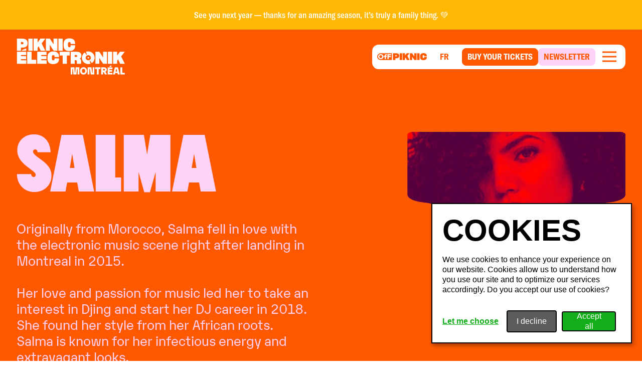

--- FILE ---
content_type: text/html
request_url: https://piknicelectronik.com/en/artists/salma
body_size: 16516
content:
<!DOCTYPE html>
<html lang="en">
	<head>
		<meta name="facebook-domain-verification" content="k3g8xienu1m8r2phdii9fosv36v9e9" />
		<meta charset="utf-8" />
		<meta name="theme-color" content="#000000" />
		<meta name="viewport" content="width=device-width,initial-scale=1.0,viewport-fit=cover" />
		<meta name="referrer" content="origin-when-cross-origin" />
		<link rel="apple-touch-icon" sizes="180x180" href="/apple-touch-icon.png" />
		<link rel="icon" type="image/png" sizes="32x32" href="/favicon-32x32.png" />
		<link rel="icon" type="image/png" sizes="16x16" href="/favicon-16x16.png" />
		<link rel="manifest" href="/site.webmanifest" />
		<link rel="mask-icon" href="/safari-pinned-tab.svg" color="#5bbad5" />
		<meta name="msapplication-TileColor" content="#da532c" />
		<meta name="theme-color" content="#ffffff" />
		<title>Salma | Piknic Électronik</title>
		<meta name="title" content="Salma | Piknic Électronik" data-svelte="svelte-1k6i5dh">
		<meta property="og:title" content="Salma | Piknic Électronik" data-svelte="svelte-1k6i5dh"><meta name="description" content="Your good times ritual from May to October" data-svelte="svelte-1k6i5dh">
		<meta property="og:description" content="Your good times ritual from May to October" data-svelte="svelte-1k6i5dh"><meta property="og:image" content="https://cms.piknicelectronik.com/uploads/Artistes/_AUTOxAUTO_crop_center-center_80_none/salma790385.jpg" data-svelte="svelte-1k6i5dh">
		<meta name="twitter:image" content="https://cms.piknicelectronik.com/uploads/Artistes/_AUTOxAUTO_crop_center-center_80_none/salma790385.jpg" data-svelte="svelte-1k6i5dh"><meta property="og:image:width" content="790" data-svelte="svelte-1k6i5dh"><meta property="og:image:height" content="385" data-svelte="svelte-1k6i5dh"><meta property="og:type" content="website" data-svelte="svelte-1k6i5dh"><meta name="twitter:card" content="summary_large_image" data-svelte="svelte-1k6i5dh"><meta property="og:url" content="https://piknicelectronik.com/en/artists/salma" data-svelte="svelte-1k6i5dh">
		<link rel="canonical" href="https://piknicelectronik.com/en/artists/salma" data-svelte="svelte-1k6i5dh"><link rel="alternate" href="https://piknicelectronik.com/en/artists/salma" hreflang="en" data-svelte="svelte-1k6i5dh">
		
			<link rel="alternate" href="https://piknicelectronik.com/fr/artistes/salma" hreflang="fr" data-svelte="svelte-1k6i5dh"><link rel="preload" href="/fonts/Buzz/BuzzBlack.woff2" as="font" crossorigin="true" data-svelte="svelte-1k6i5dh"><link rel="preload" href="/fonts/GT-America/GT-America-Condensed-Bold.woff2" as="font" crossorigin="true" data-svelte="svelte-1k6i5dh"><link rel="preload" href="/fonts/GT-America/GT-America-Condensed-Medium.woff2" as="font" crossorigin="true" data-svelte="svelte-1k6i5dh"><link rel="preload" href="/fonts/Karelia/KareliaPEWeb-Regular.woff2" as="font" crossorigin="true" data-svelte="svelte-1k6i5dh"><link rel="preload" href="/fonts/Karelia/KareliaPEWeb-RegularItalic.woff2" as="font" crossorigin="true" data-svelte="svelte-1k6i5dh"><link rel="preload" href="/fonts/Karelia/KareliaPEWeb-Medium.woff2" as="font" crossorigin="true" data-svelte="svelte-1k6i5dh"><link rel="preload" href="/fonts/Karelia/KareliaPEWeb-MediumItalic.woff2" as="font" crossorigin="true" data-svelte="svelte-1k6i5dh">
	<link rel="stylesheet" href="/_app/assets/pages/__layout.svelte-9e370b70.css">
	<link rel="stylesheet" href="/_app/assets/ModuleHeading-7cc0a372.css">
	<link rel="stylesheet" href="/_app/assets/Sprite-4859a7c2.css">
	<link rel="stylesheet" href="/_app/assets/SpriteAnimation-dbe56942.css">
	<link rel="modulepreload" href="/_app/start-ec7d700e.js">
	<link rel="modulepreload" href="/_app/chunks/index-fb0c97b2.js">
	<link rel="modulepreload" href="/_app/chunks/index-2f5f07b1.js">
	<link rel="modulepreload" href="/_app/chunks/preload-helper-e4860ae8.js">
	<link rel="modulepreload" href="/_app/chunks/constants-cc5c7403.js">
	<link rel="modulepreload" href="/_app/chunks/singletons-d1fb5791.js">
	<link rel="modulepreload" href="/_app/pages/__layout.svelte-7b4ee307.js">
	<link rel="modulepreload" href="/_app/chunks/stores-17104e48.js">
	<link rel="modulepreload" href="/_app/chunks/globals-3ec15efc.js">
	<link rel="modulepreload" href="/_app/chunks/index-ef3274ff.js">
	<link rel="modulepreload" href="/_app/chunks/themes-58a1f3be.js">
	<link rel="modulepreload" href="/_app/chunks/index-ca82af5e.js">
	<link rel="modulepreload" href="/_app/chunks/ButtonCta-e8c447fc.js">
	<link rel="modulepreload" href="/_app/chunks/window-30992a33.js">
	<link rel="modulepreload" href="/_app/chunks/mounted-3e1baef3.js">
	<link rel="modulepreload" href="/_app/chunks/ChevronLeft-7c186858.js">
	<link rel="modulepreload" href="/_app/chunks/ModuleNewsletter-ad88a886.js">
	<link rel="modulepreload" href="/_app/chunks/index-f224013e.js">
	<link rel="modulepreload" href="/_app/chunks/index-229a440c.js">
	<link rel="modulepreload" href="/_app/chunks/bgColors-d3d79994.js">
	<link rel="modulepreload" href="/_app/chunks/ModuleBase-44ecd25c.js">
	<link rel="modulepreload" href="/_app/chunks/index-7ad29c0e.js">
	<link rel="modulepreload" href="/_app/chunks/ModuleHeading-0320ee1d.js">
	<link rel="modulepreload" href="/_app/chunks/RichText-8daf711a.js">
	<link rel="modulepreload" href="/_app/chunks/Sprite-7eb893cf.js">
	<link rel="modulepreload" href="/_app/chunks/Image-ba6ce481.js">
	<link rel="modulepreload" href="/_app/chunks/SpriteAnimation-6e87ac6b.js">
	<link rel="modulepreload" href="/_app/chunks/Surtitle-1b377067.js">
	<link rel="modulepreload" href="/_app/chunks/ModuleBackgroundColorStart-ff5acd24.js">
	<link rel="modulepreload" href="/_app/chunks/scrollTrigger-c1e4e9f2.js">
	<link rel="modulepreload" href="/_app/chunks/ModuleBackgroundColorStop-e917f866.js">
	<link rel="modulepreload" href="/_app/chunks/Marquee-866a3d04.js">
	<link rel="modulepreload" href="/_app/chunks/ArrowRight-7523c1a8.js">
	<link rel="modulepreload" href="/_app/chunks/pushMessage-c35151ed.js">
	<link rel="modulepreload" href="/_app/chunks/_commonjsHelpers-850449cf.js">
	<link rel="modulepreload" href="/_app/chunks/url-cba31f69.js">
	<link rel="modulepreload" href="/_app/pages/_locale_lang_/_...uri_/index.svelte-cfd39dda.js"> <!-- Google Tag Manager -->
<script>(function(w,d,s,l,i){w[l]=w[l]||[];w[l].push({'gtm.start':
new Date().getTime(),event:'gtm.js'});var f=d.getElementsByTagName(s)[0],
j=d.createElement(s),dl=l!='dataLayer'?'&l='+l:'';j.async=true;j.src=
'https://www.googletagmanager.com/gtm.js?id='+i+dl;f.parentNode.insertBefore(j,f);
})(window,document,'script','dataLayer','GTM-PPPX4PB');</script>
<!-- End Google Tag Manager -->
	</head>
	<body data-sveltekit-preload-data="hover" data-sveltekit-preload-code="hover">
		<!-- Google Tag Manager (noscript) -->
<noscript><iframe src="https://www.googletagmanager.com/ns.html?id=GTM-PPPX4PB"
height="0" width="0" style="display:none;visibility:hidden"></iframe></noscript>
<!-- End Google Tag Manager (noscript) --> 



<div class="_site-container bg-light-yellow overflow-x-hidden svelte-iov1vy" data-bg-color="orange"><a href="#navigation" class="sr-only focus-visible:not-sr-only focus-visible:absolute focus-visible:top-0 focus-visible:left-0">Skip to navigation</a>
<a href="#content" class="sr-only focus-visible:not-sr-only focus-visible:absolute focus-visible:top-0 focus-visible:left-0">Skip to content</a>
	<header id="header" class="absolute top-0 left-0 z-10 w-full"><div class="px-70 py-80 bg-bgYellow w-full text-center text-beige transition-colors svelte-7dbt0e"><h3 class="mx-auto max-w-2xl text-50 text-white">See you next year — thanks for an amazing season, it’s truly a family thing. 💚</h3></div>
	<div class="mx-auto flex w-full max-w-2xl items-center px-40 py-70 xs:px-100"><a class="flex w-200 self-start sm:w-240" href="/en"><span class="sr-only">Home</span>
	<img class="block w-full" src="https://cms.piknicelectronik.com/uploads/LOGOS/PIKNIC/logo-piknic-mtl.svg" alt="home-logo"></a>

		<nav id="navigation" class="_nav w-full space-y-10 sm:relative"><div class="ml-auto w-fit space-y-10 "><div class="hidden w-full max-w-full items-center space-x-30 bg-white px-40 py-30 sm:flex sm:rounded-t-16 sm:rounded-b-4 svelte-1ojn8ss _hidden"><a href="/en" class="_city-button relative block min-w-[13rem] cursor-pointer rounded-8 border-20 border-solid border-black-10 bg-white py-30 text-center text-40 uppercase text-orange transition-button pointer:hover:border-orange svelte-ih5d1s"><span>Montreal</span>
		</a><a href="/en/piknic-electronik-melbourne" class="_city-button relative block min-w-[13rem] cursor-pointer rounded-8 border-20 border-solid border-black-10 bg-white py-30 text-center text-40 uppercase text-orange transition-button pointer:hover:border-orange svelte-ih5d1s"><span>Melbourne</span>
		</a><a href="https://www.piknicelectronik.us/?fbclid=IwAR0y02a4D9xV91JMeTMMEDm3QwFjWPQFwy7E4xifdbLB2xkaRkHLxBWQZNU" class="_city-button relative block min-w-[13rem] cursor-pointer rounded-8 border-20 border-solid border-black-10 bg-white py-30 text-center text-40 uppercase text-orange transition-button pointer:hover:border-orange svelte-ih5d1s" rel="external noopener noreferrer" target="_blank"><span>Miami</span>
		</a><a href="https://www.piknicelectronik.cl/" class="_city-button relative block min-w-[13rem] cursor-pointer rounded-8 border-20 border-solid border-black-10 bg-white py-30 text-center text-40 uppercase text-orange transition-button pointer:hover:border-orange svelte-ih5d1s" rel="external noopener noreferrer" target="_blank"><span>Santiago</span>
		</a><a href="https://piknicelectronik.com.br/" class="_city-button relative block min-w-[13rem] cursor-pointer rounded-8 border-20 border-solid border-black-10 bg-white py-30 text-center text-40 uppercase text-orange transition-button pointer:hover:border-orange svelte-ih5d1s" rel="external noopener noreferrer" target="_blank"><span>São Paulo</span>
		</a>
</div>
				<div class="flex w-full max-w-full items-center justify-end bg-white p-[4px] xs:p-30 sm:px-40 rounded-10 sm:rounded-16 svelte-3ffgjj" style="--menuDistance: 0">
					
					
					<a href="/en/off-piknic-experience" class="_button mr-60 hidden sm:mr-90 sm:block"><svg class="h-60 w-auto text-orange" width="1520" height="226" viewBox="0 0 1520 226" fill="none" xmlns="http://www.w3.org/2000/svg"><path fill-rule="evenodd" clip-rule="evenodd" d="M108.739 3.88184C48.6843 3.88184 0 52.5661 0 112.621C0 172.676 48.6843 221.361 108.739 221.361H449.838V3.88184H108.739ZM109.962 193.883C157.62 193.883 192.464 157.537 192.464 112.614C192.464 67.6908 157.62 31.3457 109.962 31.3457C62.3034 31.3457 27.459 67.6908 27.459 112.614C27.459 157.537 62.3034 193.883 109.962 193.883ZM109.962 157.763C85.9077 157.763 66.5747 137.446 66.5747 112.614C66.5747 87.7821 85.9077 67.465 109.962 67.465C134.015 67.465 153.348 87.7821 153.348 112.614C153.348 137.446 134.015 157.763 109.962 157.763ZM265.706 191.625V133.157C265.706 125.256 271.551 119.386 279.419 119.386H297.178V87.7821H276.946C270.202 87.7821 265.706 82.1385 265.706 76.4948C265.706 70.8512 270.202 65.2076 276.946 65.2076H297.178V33.6032H275.597C250.419 33.6032 231.986 50.7598 231.986 74.0116C231.986 81.9127 226.141 87.7821 218.273 87.7821H203.885V119.386H218.273C226.141 119.386 231.986 125.256 231.986 133.157V191.625H265.706ZM352.074 142.864V191.625H316.106V33.6032H409.848C419.74 33.6032 426.933 40.827 426.933 50.5341C426.933 60.2411 419.74 67.465 409.848 67.465H364.213C356.57 67.465 350.95 73.1086 350.95 80.784V81.2355C350.95 88.9108 356.57 94.5545 364.213 94.5545H405.352C415.244 94.5545 422.437 101.778 422.437 111.485C422.437 121.192 415.244 128.416 405.352 128.416H366.461C358.144 128.416 352.074 134.511 352.074 142.864Z" fill="currentColor"></path><path d="M674.6 85.1662C674.6 60.1658 666.892 40.3291 651.704 26.1859C636.517 12.0428 612.177 4.83496 579.354 4.83496H483.5V220.616H555.41V165.195H579.643C612.435 165.195 636.729 158.108 651.841 144.146C666.952 130.185 674.6 110.348 674.6 85.1662ZM594.633 100.748C590.604 103.776 584.949 105.382 577.834 105.382H555.41V65.2537H577.53C584.842 65.2537 590.604 66.768 594.633 69.7965C598.662 72.825 600.866 78.1855 600.866 85.3933C600.866 92.6012 598.768 97.6134 594.633 100.748Z" fill="currentColor"></path><path d="M763.89 4.83496H688.636V220.616H763.89V4.83496Z" fill="currentColor"></path><path d="M989.19 4.83496H903.295L853.536 72.2799V4.83496H781.019V220.616H853.536V164.74L871.034 141.088L907.399 220.616H989.677L924.487 88.6641L989.19 4.83496Z" fill="currentColor"></path><path d="M1205.79 220.616V4.83496H1136.92V107.183L1070.4 4.83496H1000.71V220.616H1069.58V115.254L1138.22 220.616H1205.79Z" fill="currentColor"></path><path d="M1298.15 4.83496H1222.9V220.616H1298.15V4.83496Z" fill="currentColor"></path><path d="M1506.48 186.026C1511.09 178.528 1514.48 170.351 1516.53 161.798C1518.94 151.578 1520.11 141.104 1519.99 130.605V123.033H1440.79V128.257C1440.36 138.373 1438.31 146.11 1434.7 151.32C1431.1 156.529 1424.88 159.375 1416.84 159.375C1408.15 159.375 1401.79 156.347 1397.94 150.366C1394.1 144.384 1392.29 134.981 1392.29 121.898V103.348C1392.29 90.2647 1394.19 80.6341 1397.93 74.5771C1401.67 68.5201 1408.25 65.2644 1417.15 65.2644C1426.04 65.2644 1431.97 67.8689 1435.39 73.0325C1438.81 78.1962 1440.54 85.5857 1440.75 95.4435V99.7894H1519.35V90.3253C1519.16 59.5405 1509.88 36.5541 1491.81 22.0021C1473.73 7.45013 1448.52 0 1417.11 0C1396.91 0 1378.91 3.57364 1363.62 10.5998C1348.54 17.5041 1336.02 28.9366 1327.8 43.2925C1323.42 51.1907 1320.24 59.6926 1318.37 68.5201C1316.18 78.7927 1315.12 89.2727 1315.21 99.7743V128.242C1315.21 162.48 1323.72 187.51 1340.52 202.653C1357.32 217.795 1382.62 225.533 1415.62 225.533C1436.24 225.533 1454.57 222.399 1470.08 216.221C1485.17 210.337 1497.94 199.744 1506.48 186.026Z" fill="currentColor"></path></svg></a>
					
	<a class="uppercase mr-60 hidden text-50 font-bold text-orange sm:mr-90 sm:inline-block" href="/fr/artistes/salma" rel="alternate external" hreflang="fr">fr
	</a>
					<div class="flex items-center gap-x-30"><a href="/en/passes-and-tickets" class="_button border-orange bg-orange text-white pointer:hover:text-orange ml-auto shrink-0 rounded-4 border-10 px-30 py-30 text-40 font-bold uppercase transition-button sm:ml-0 sm:rounded-10 sm:px-40 sm:text-50 pointer:hover:bg-transparent"><span class="flex h-full shrink-0 items-center">Buy your tickets</span>
									</a><a href="https://contact.piknicelectronik.com/newsletter" class="_button border-bgPink bg-bgPink text-orange ml-auto shrink-0 rounded-4 border-10 px-30 py-30 text-40 font-bold uppercase transition-button sm:ml-0 sm:rounded-10 sm:px-40 sm:text-50 pointer:hover:bg-transparent" rel="external noopener noreferrer" target="_blank"><span class="flex h-full shrink-0 items-center">Newsletter</span>
									</a></div>
					<div class="ml-30 flex items-center"><button type="button" data-modal-trigger="true" class="group w-100 shrink-0 xs:w-auto"><span class="sr-only">Menu</span>
		<svg class="block h-auto w-full" width="44" height="36" viewBox="0 0 44 36" fill="none" xmlns="http://www.w3.org/2000/svg"><rect x="7.99902" y="7.5" width="28" height="3" fill="#FF5900"></rect><rect x="7.99902" y="16.5" width="28" height="3" fill="#FF5900"></rect><rect x="7.99902" y="25.5" width="28" height="3" fill="#FF5900"></rect></svg></button>
<div id="header-nav" aria-modal="false" role="dialog" class="fixed top-0 left-0 bottom-0 z-50 flex w-full items-start justify-end" data-hierarchy-member="false" style="visibility: hidden; transition: visibility 0s linear 200ms;"><div aria-hidden="true" tabindex="-1" class="cursor-pointer fixed top-0 left-0 h-full w-full bg-black bg-opacity-50 transition-opacity duration-200 opacity-0"></div>
		<div class="h-full max-h-full w-full overflow-y-auto overflow-x-hidden pt-150 transition-transform duration-500 ease-out-expo xs:max-w-270 xs:py-50 xs:pr-50 sm:h-auto translate-y-[120%] sm:translate-y-0 sm:translate-x-[120%]"><div class="relative z-50 flex h-full w-full flex-col overflow-y-auto overflow-x-hidden rounded-t-10 bg-orange sm:rounded-20 false"><div class="flex h-150 shrink-0 items-center justify-end px-70"><button type="button" data-modal-trigger="true" class="group relative z-50 p-20"><span class="sr-only">Close</span>
						<svg width="42" height="42" viewBox="0 0 42 42" fill="none" xmlns="http://www.w3.org/2000/svg"><rect y="37.6171" width="53" height="6" transform="rotate(-45 0 37.6171)" fill="#ffffff"></rect><rect width="53" height="6" transform="matrix(-0.707107 -0.707107 -0.707107 0.707107 41.7192 37.6171)" fill="#ffffff"></rect></svg></button></div>
				<ul class="mb-auto border-t-10 border-solid border-white-30"><li class="border-b-10 border-solid border-white-30 text-80 font-black text-white">
<div class=" " data-hierarchy-member="false"><button class="group w-full px-30 text-70 font-black uppercase sm:p-40 sm:text-80 pointer:hover:bg-white-30" aria-expanded="false" type="button"><span class="flex items-center space-x-50"><span class="text-left">Program</span>
			<svg class="w-80 shrink-0 transition-transform duration-500 ease-out-expo pointer:group-hover:translate-x-[5px]" width="44" height="44" viewBox="0 0 44 44" fill="none" xmlns="http://www.w3.org/2000/svg"><path d="M16 6L32 22L16 38" stroke="currentColor" stroke-width="4"></path></svg></span></button>
	<div style="transition: visibility 0s linear 0s;" class="invisible"><div class="absolute top-0 left-0 z-20 h-full w-full bg-orange transition-transform duration-500 ease-out-expo translate-x-full"><div class="flex h-150 items-center px-70 transition-opacity duration-100 delay-0 opacity-0"><button class="pointer:hover:text-darkblue text-60 transition-colors " aria-expanded="false" type="button"><span class="flex items-center space-x-40"><svg class="w-60" width="44" height="44" viewBox="0 0 44 44" fill="none" xmlns="http://www.w3.org/2000/svg"><path d="M28 38L12 22L28 6" stroke="currentColor" stroke-width="4"></path></svg>
						<span>Back</span></span></button></div>
			<ul class="border-t-10 border-solid border-white-30"><li class="border-b-10 border-solid border-white-30 text-80 font-black text-white"><a href="/en/events" class="_button flex w-full p-40 text-80 font-black uppercase text-white pointer:hover:bg-white-30">
			Regular Season
		</a>
					</li><li class="border-b-10 border-solid border-white-30 text-80 font-black text-white"><a href="/en/off-piknic-events" class="_button flex w-full p-40 text-80 font-black uppercase text-white pointer:hover:bg-white-30">
			OfF Piknic lineup
		</a>
					</li></ul></div>
	</div></div>
						</li><li class="border-b-10 border-solid border-white-30 text-80 font-black text-white"><a href="/en/passes-and-tickets" class="_button flex w-full p-30 text-70 font-black uppercase sm:p-40 sm:text-80 pointer:hover:bg-white-30">
			Passes and Tickets
		</a>

						</li><li class="border-b-10 border-solid border-white-30 text-80 font-black text-white"><a href="/en/packages" class="_button flex w-full p-30 text-70 font-black uppercase sm:p-40 sm:text-80 pointer:hover:bg-white-30">
			Packages
		</a>

						</li><li class="border-b-10 border-solid border-white-30 text-80 font-black text-white">
<div class=" " data-hierarchy-member="false"><button class="group w-full px-30 text-70 font-black uppercase sm:p-40 sm:text-80 pointer:hover:bg-white-30" aria-expanded="false" type="button"><span class="flex items-center space-x-50"><span class="text-left">The Experience</span>
			<svg class="w-80 shrink-0 transition-transform duration-500 ease-out-expo pointer:group-hover:translate-x-[5px]" width="44" height="44" viewBox="0 0 44 44" fill="none" xmlns="http://www.w3.org/2000/svg"><path d="M16 6L32 22L16 38" stroke="currentColor" stroke-width="4"></path></svg></span></button>
	<div style="transition: visibility 0s linear 0s;" class="invisible"><div class="absolute top-0 left-0 z-20 h-full w-full bg-orange transition-transform duration-500 ease-out-expo translate-x-full"><div class="flex h-150 items-center px-70 transition-opacity duration-100 delay-0 opacity-0"><button class="pointer:hover:text-darkblue text-60 transition-colors " aria-expanded="false" type="button"><span class="flex items-center space-x-40"><svg class="w-60" width="44" height="44" viewBox="0 0 44 44" fill="none" xmlns="http://www.w3.org/2000/svg"><path d="M28 38L12 22L28 6" stroke="currentColor" stroke-width="4"></path></svg>
						<span>Back</span></span></button></div>
			<ul class="border-t-10 border-solid border-white-30"><li class="border-b-10 border-solid border-white-30 text-80 font-black text-white"><a href="/en/piknic-experience" class="_button flex w-full p-40 text-80 font-black uppercase text-white pointer:hover:bg-white-30">
			Piknic
		</a>
					</li><li class="border-b-10 border-solid border-white-30 text-80 font-black text-white"><a href="/en/off-piknic-experience" class="_button flex w-full p-40 text-80 font-black uppercase text-white pointer:hover:bg-white-30">
			OfF Piknic
		</a>
					</li><li class="border-b-10 border-solid border-white-30 text-80 font-black text-white"><a href="/en/petit-piknic" class="_button flex w-full p-40 text-80 font-black uppercase text-white pointer:hover:bg-white-30">
			Petit Piknic
		</a>
					</li></ul></div>
	</div></div>
						</li><li class="border-b-10 border-solid border-white-30 text-80 font-black text-white">
<div class=" " data-hierarchy-member="false"><button class="group w-full px-30 text-70 font-black uppercase sm:p-40 sm:text-80 pointer:hover:bg-white-30" aria-expanded="false" type="button"><span class="flex items-center space-x-50"><span class="text-left">Useful Infos</span>
			<svg class="w-80 shrink-0 transition-transform duration-500 ease-out-expo pointer:group-hover:translate-x-[5px]" width="44" height="44" viewBox="0 0 44 44" fill="none" xmlns="http://www.w3.org/2000/svg"><path d="M16 6L32 22L16 38" stroke="currentColor" stroke-width="4"></path></svg></span></button>
	<div style="transition: visibility 0s linear 0s;" class="invisible"><div class="absolute top-0 left-0 z-20 h-full w-full bg-orange transition-transform duration-500 ease-out-expo translate-x-full"><div class="flex h-150 items-center px-70 transition-opacity duration-100 delay-0 opacity-0"><button class="pointer:hover:text-darkblue text-60 transition-colors " aria-expanded="false" type="button"><span class="flex items-center space-x-40"><svg class="w-60" width="44" height="44" viewBox="0 0 44 44" fill="none" xmlns="http://www.w3.org/2000/svg"><path d="M28 38L12 22L28 6" stroke="currentColor" stroke-width="4"></path></svg>
						<span>Back</span></span></button></div>
			<ul class="border-t-10 border-solid border-white-30"><li class="border-b-10 border-solid border-white-30 text-80 font-black text-white"><a href="/en/festival-goers-infos/location-and-transportation" class="_button flex w-full p-40 text-80 font-black uppercase text-white pointer:hover:bg-white-30">
			Location and Transportation
		</a>
					</li><li class="border-b-10 border-solid border-white-30 text-80 font-black text-white"><a href="/en/festival-goers-infos/accessibility" class="_button flex w-full p-40 text-80 font-black uppercase text-white pointer:hover:bg-white-30">
			Accessibility
		</a>
					</li><li class="border-b-10 border-solid border-white-30 text-80 font-black text-white"><a href="/en/festival-goers-infos/lost-and-found" class="_button flex w-full p-40 text-80 font-black uppercase text-white pointer:hover:bg-white-30">
			Lost and Found
		</a>
					</li><li class="border-b-10 border-solid border-white-30 text-80 font-black text-white"><a href="/en/festival-goers-infos/noise-complaint" class="_button flex w-full p-40 text-80 font-black uppercase text-white pointer:hover:bg-white-30">
			Noise management
		</a>
					</li><li class="border-b-10 border-solid border-white-30 text-80 font-black text-white"><a href="/en/festival-goers-infos/rules-and-faq" class="_button flex w-full p-40 text-80 font-black uppercase text-white pointer:hover:bg-white-30">
			Rules and FAQ
		</a>
					</li><li class="border-b-10 border-solid border-white-30 text-80 font-black text-white"><a href="/en/news" class="_button flex w-full p-40 text-80 font-black uppercase text-white pointer:hover:bg-white-30">
			News
		</a>
					</li></ul></div>
	</div></div>
						</li><li class="border-b-10 border-solid border-white-30 text-80 font-black text-white">
<div class=" " data-hierarchy-member="false"><button class="group w-full px-30 text-70 font-black uppercase sm:p-40 sm:text-80 pointer:hover:bg-white-30" aria-expanded="false" type="button"><span class="flex items-center space-x-50"><span class="text-left">About us</span>
			<svg class="w-80 shrink-0 transition-transform duration-500 ease-out-expo pointer:group-hover:translate-x-[5px]" width="44" height="44" viewBox="0 0 44 44" fill="none" xmlns="http://www.w3.org/2000/svg"><path d="M16 6L32 22L16 38" stroke="currentColor" stroke-width="4"></path></svg></span></button>
	<div style="transition: visibility 0s linear 0s;" class="invisible"><div class="absolute top-0 left-0 z-20 h-full w-full bg-orange transition-transform duration-500 ease-out-expo translate-x-full"><div class="flex h-150 items-center px-70 transition-opacity duration-100 delay-0 opacity-0"><button class="pointer:hover:text-darkblue text-60 transition-colors " aria-expanded="false" type="button"><span class="flex items-center space-x-40"><svg class="w-60" width="44" height="44" viewBox="0 0 44 44" fill="none" xmlns="http://www.w3.org/2000/svg"><path d="M28 38L12 22L28 6" stroke="currentColor" stroke-width="4"></path></svg>
						<span>Back</span></span></button></div>
			<ul class="border-t-10 border-solid border-white-30"><li class="border-b-10 border-solid border-white-30 text-80 font-black text-white"><a href="/en/about-us" class="_button flex w-full p-40 text-80 font-black uppercase text-white pointer:hover:bg-white-30">
			About Us
		</a>
					</li><li class="border-b-10 border-solid border-white-30 text-80 font-black text-white"><a href="/en/partners" class="_button flex w-full p-40 text-80 font-black uppercase text-white pointer:hover:bg-white-30">
			Partners
		</a>
					</li><li class="border-b-10 border-solid border-white-30 text-80 font-black text-white"><a href="/en/word-of-ministers" class="_button flex w-full p-40 text-80 font-black uppercase text-white pointer:hover:bg-white-30">
			Minister's Word
		</a>
					</li><li class="border-b-10 border-solid border-white-30 text-80 font-black text-white"><a href="/en/sustainable-development" class="_button flex w-full p-40 text-80 font-black uppercase text-white pointer:hover:bg-white-30">
			Sustainable development
		</a>
					</li><li class="border-b-10 border-solid border-white-30 text-80 font-black text-white"><a href="/en/piknic-around-the-world" class="_button flex w-full p-40 text-80 font-black uppercase text-white pointer:hover:bg-white-30">
			Piknic around the world
		</a>
					</li><li class="border-b-10 border-solid border-white-30 text-80 font-black text-white"><a href="/en/media" class="_button flex w-full p-40 text-80 font-black uppercase text-white pointer:hover:bg-white-30">
			Media
		</a>
					</li><li class="border-b-10 border-solid border-white-30 text-80 font-black text-white"><a href="/en/career" class="_button flex w-full p-40 text-80 font-black uppercase text-white pointer:hover:bg-white-30">
			Career
		</a>
					</li><li class="border-b-10 border-solid border-white-30 text-80 font-black text-white"><a href="/en/contact-us" class="_button flex w-full p-40 text-80 font-black uppercase text-white pointer:hover:bg-white-30">
			Contact Us
		</a>
					</li></ul></div>
	</div></div>
						</li><li class="border-b-10 border-solid border-white-30 text-80 font-black text-white">
<div class=" " data-hierarchy-member="false"><button class="group w-full px-30 text-70 font-black uppercase sm:p-40 sm:text-80 pointer:hover:bg-white-30" aria-expanded="false" type="button"><span class="flex items-center space-x-50"><span class="text-left">Past events</span>
			<svg class="w-80 shrink-0 transition-transform duration-500 ease-out-expo pointer:group-hover:translate-x-[5px]" width="44" height="44" viewBox="0 0 44 44" fill="none" xmlns="http://www.w3.org/2000/svg"><path d="M16 6L32 22L16 38" stroke="currentColor" stroke-width="4"></path></svg></span></button>
	<div style="transition: visibility 0s linear 0s;" class="invisible"><div class="absolute top-0 left-0 z-20 h-full w-full bg-orange transition-transform duration-500 ease-out-expo translate-x-full"><div class="flex h-150 items-center px-70 transition-opacity duration-100 delay-0 opacity-0"><button class="pointer:hover:text-darkblue text-60 transition-colors " aria-expanded="false" type="button"><span class="flex items-center space-x-40"><svg class="w-60" width="44" height="44" viewBox="0 0 44 44" fill="none" xmlns="http://www.w3.org/2000/svg"><path d="M28 38L12 22L28 6" stroke="currentColor" stroke-width="4"></path></svg>
						<span>Back</span></span></button></div>
			<ul class="border-t-10 border-solid border-white-30"><li class="border-b-10 border-solid border-white-30 text-80 font-black text-white"><a href="/en/archives" class="_button flex w-full p-40 text-80 font-black uppercase text-white pointer:hover:bg-white-30">
			Past events
		</a>
					</li><li class="border-b-10 border-solid border-white-30 text-80 font-black text-white"><a href="/en/programmation-archives-off-piknic" class="_button flex w-full p-40 text-80 font-black uppercase text-white pointer:hover:bg-white-30">
			Past OfF Piknic events
		</a>
					</li></ul></div>
	</div></div>
						</li></ul>

				<div class="mt-80 sm:mt-150"><div class="p-20"><a href="/en/passes-and-tickets" class="_button group flex items-center justify-between space-x-50 rounded-4 border-10 border-solid border-white bg-white py-30 px-40 text-80 font-black  uppercase text-orange transition-colors duration-100 sm:rounded-b-20 pointer:hover:bg-orange pointer:hover:text-white"><span class="">Buy your tickets</span>
			<svg class="h-auto w-140 shrink-0 transition-transform duration-500 ease-out-expo sm:w-160 pointer:group-hover:translate-x-[10px]" width="44" height="44" viewBox="0 0 44 44" fill="none" xmlns="http://www.w3.org/2000/svg"><path d="M40 22L41.4554 20.6282C42.1815 21.3986 42.1815 22.6014 41.4554 23.3718L40 22ZM21.5777 38.6282L38.5446 20.6282L41.4554 23.3718L24.4885 41.3718L21.5777 38.6282ZM38.5446 23.3718L21.5777 5.37183L24.4885 2.62817L41.4554 20.6282L38.5446 23.3718ZM40 24L4 24L4 20L40 20V24Z" fill="currentColor"></path></svg></a></div></div>
				<div class="flex w-full justify-between px-40 py-70 sm:hidden"><select class="relative min-w-220 rounded-4 border-20 border-solid border-beige bg-transparent px-40 py-10 text-60 text-white svelte-kbxsc1"><option value="Montreal">Montreal
		</option><option value="Melbourne">Melbourne
		</option><option value="Miami">Miami
		</option><option value="Santiago">Santiago
		</option><option value="São Paulo">São Paulo
		</option></select>
					
	<a class="uppercase text-80 font-bold text-white" href="/fr/artistes/salma" rel="alternate external" hreflang="fr">fr
	</a></div></div></div>
	</div></div></div></div></nav></div>
</header>
	<main id="content" class="pt-220 sm:pt-240 _layout relative z-1 ease-linear svelte-iov1vy" data-navigating="false"><section class="px-security mx-auto mb-120 max-w-2xl justify-between gap-x-100 sm:grid sm:grid-cols-8" data-theme="light-pink" data-color-start="orange" data-color-stop="orange"><div class="space-y-100 sm:col-span-4"><h1 class="_title-header relative z-2 w-full text-center sm:text-left">Salma</h1>
		<div class="_artist-image w-full sm:hidden svelte-1dtac8j" data-layout="wheel"><img class="_image mx-auto min-h-300 w-full object-cover ph:max-w-3/4" width="790" height="385" sizes=" 100vw" srcset="https://cms.piknicelectronik.com/uploads/Artistes/_100xAUTO_crop_center-center_none/salma790385.jpg 100w, https://cms.piknicelectronik.com/uploads/Artistes/_300xAUTO_crop_center-center_none/salma790385.jpg 300w, https://cms.piknicelectronik.com/uploads/Artistes/_600xAUTO_crop_center-center_none/salma790385.jpg 600w, https://cms.piknicelectronik.com/uploads/Artistes/_800xAUTO_crop_center-center_none/salma790385.jpg 800w, https://cms.piknicelectronik.com/uploads/Artistes/_1000xAUTO_crop_center-center_none/salma790385.jpg 1000w, https://cms.piknicelectronik.com/uploads/Artistes/_1200xAUTO_crop_center-center_none/salma790385.jpg 1200w, https://cms.piknicelectronik.com/uploads/Artistes/_1600xAUTO_crop_center-center_none/salma790385.jpg 1600w, https://cms.piknicelectronik.com/uploads/Artistes/_2000xAUTO_crop_center-center_none/salma790385.jpg 2000w" src="https://cms.piknicelectronik.com/uploads/Artistes/_AUTOxAUTO_crop_center-center_80_none/salma790385.jpg" alt="" data-media-settings="safe" loading="lazy" style="object-position: 50% 50%;"></div>
		<p class="mb-80 text-center font-third text-70 sm:text-left"><!-- HTML_TAG_START -->Originally from Morocco, Salma fell in love with the electronic music scene right after landing in Montreal in 2015.<br /><br />Her love and passion for music led her to take an interest in Djing and start her DJ career in 2018. She found her style from her African roots. Salma is known for her infectious energy and extravagant looks. <br /><br />Salma played in many venues in Montreal and Morocco such as Velvet, Newhaus, Nhaubar, Nacarat, La Voute and several electronic music events in Quebec. <br /><br />Her style of music is a mix of deep house, progressive, Melodic H&T and Afro house.<!-- HTML_TAG_END --></p>
		<div class="mt-auto w-full border-t-10 border-solid border-bgPink"><div class="mt-60 flex items-center justify-between"><dl><dt class="text-40 font-bold uppercase">Origin</dt><dd class="mt-30 font-third text-70">Morocco</dd></dl>
				</div></div></div>
	<div class="_artist-image hidden max-h-304 min-h-280 w-full sm:col-span-3 sm:col-start-6 sm:block svelte-1dtac8j" data-layout="wheel"><img class="_image w-full object-cover" width="790" height="385" sizes=" 100vw" srcset="https://cms.piknicelectronik.com/uploads/Artistes/_100xAUTO_crop_center-center_none/salma790385.jpg 100w, https://cms.piknicelectronik.com/uploads/Artistes/_300xAUTO_crop_center-center_none/salma790385.jpg 300w, https://cms.piknicelectronik.com/uploads/Artistes/_600xAUTO_crop_center-center_none/salma790385.jpg 600w, https://cms.piknicelectronik.com/uploads/Artistes/_800xAUTO_crop_center-center_none/salma790385.jpg 800w, https://cms.piknicelectronik.com/uploads/Artistes/_1000xAUTO_crop_center-center_none/salma790385.jpg 1000w, https://cms.piknicelectronik.com/uploads/Artistes/_1200xAUTO_crop_center-center_none/salma790385.jpg 1200w, https://cms.piknicelectronik.com/uploads/Artistes/_1600xAUTO_crop_center-center_none/salma790385.jpg 1600w, https://cms.piknicelectronik.com/uploads/Artistes/_2000xAUTO_crop_center-center_none/salma790385.jpg 2000w" src="https://cms.piknicelectronik.com/uploads/Artistes/_AUTOxAUTO_crop_center-center_80_none/salma790385.jpg" alt="" data-media-settings="safe" loading="lazy" style="object-position: 50% 50%;"></div></section>

<section class="px-security mx-auto max-w-2xl space-y-20 pb-200">
	<h3 class="px-security rounded-t-10 rounded-b-4 bg-bgPink py-30 text-center text-60 uppercase leading-10 text-orange sm:rounded-t-20">2021 Shows</h3>
			<div class="mt-20 space-y-20"><article class="_show-card flex gap-20 svelte-cukk8g"><div class="_show-card-date flex items-center justify-center rounded-4 bg-beige py-40 px-60 sm:w-240 sm:shrink-0 md:w-280 svelte-cukk8g"><time class="whitespace-nowrap text-50 uppercase text-orange sm:text-80 md:text-100" datetime="2021-08-15T22:00:00+00:00">Aug 15</time></div>

	<div class="_show-card-artists flex w-full flex-grow items-center justify-center rounded-4 bg-beige py-30 pl-50 pr-70 sm:justify-start sm:pr-90"><div class="flex flex-row-reverse items-center"><img class="_show-card-artist-image h-120 w-120 rounded-full object-cover sm:h-150 sm:w-150" width="790" height="385" sizes=" 100vw" srcset="https://cms.piknicelectronik.com/uploads/Artistes/_100xAUTO_crop_center-center_none/abverb790385.jpg 100w, https://cms.piknicelectronik.com/uploads/Artistes/_300xAUTO_crop_center-center_none/abverb790385.jpg 300w, https://cms.piknicelectronik.com/uploads/Artistes/_600xAUTO_crop_center-center_none/abverb790385.jpg 600w, https://cms.piknicelectronik.com/uploads/Artistes/_800xAUTO_crop_center-center_none/abverb790385.jpg 800w, https://cms.piknicelectronik.com/uploads/Artistes/_1000xAUTO_crop_center-center_none/abverb790385.jpg 1000w, https://cms.piknicelectronik.com/uploads/Artistes/_1200xAUTO_crop_center-center_none/abverb790385.jpg 1200w, https://cms.piknicelectronik.com/uploads/Artistes/_1600xAUTO_crop_center-center_none/abverb790385.jpg 1600w, https://cms.piknicelectronik.com/uploads/Artistes/_2000xAUTO_crop_center-center_none/abverb790385.jpg 2000w" src="https://cms.piknicelectronik.com/uploads/Artistes/_AUTOxAUTO_crop_center-center_80_none/abverb790385.jpg" alt="" data-media-settings="safe" loading="lazy" style="object-position: 50% 50%;"><img class="_show-card-artist-image h-120 w-120 rounded-full object-cover sm:h-150 sm:w-150" width="790" height="385" sizes=" 100vw" srcset="https://cms.piknicelectronik.com/uploads/Artistes/_100xAUTO_crop_center-center_none/crescenzo_790385.jpg 100w, https://cms.piknicelectronik.com/uploads/Artistes/_300xAUTO_crop_center-center_none/crescenzo_790385.jpg 300w, https://cms.piknicelectronik.com/uploads/Artistes/_600xAUTO_crop_center-center_none/crescenzo_790385.jpg 600w, https://cms.piknicelectronik.com/uploads/Artistes/_800xAUTO_crop_center-center_none/crescenzo_790385.jpg 800w, https://cms.piknicelectronik.com/uploads/Artistes/_1000xAUTO_crop_center-center_none/crescenzo_790385.jpg 1000w, https://cms.piknicelectronik.com/uploads/Artistes/_1200xAUTO_crop_center-center_none/crescenzo_790385.jpg 1200w, https://cms.piknicelectronik.com/uploads/Artistes/_1600xAUTO_crop_center-center_none/crescenzo_790385.jpg 1600w, https://cms.piknicelectronik.com/uploads/Artistes/_2000xAUTO_crop_center-center_none/crescenzo_790385.jpg 2000w" src="https://cms.piknicelectronik.com/uploads/Artistes/_AUTOxAUTO_crop_center-center_80_none/crescenzo_790385.jpg" alt="" data-media-settings="safe" loading="lazy" style="object-position: 50% 50%;"><img class="_show-card-artist-image h-120 w-120 rounded-full object-cover sm:h-150 sm:w-150" width="790" height="385" sizes=" 100vw" srcset="https://cms.piknicelectronik.com/uploads/Artistes/_100xAUTO_crop_center-center_none/salma790385.jpg 100w, https://cms.piknicelectronik.com/uploads/Artistes/_300xAUTO_crop_center-center_none/salma790385.jpg 300w, https://cms.piknicelectronik.com/uploads/Artistes/_600xAUTO_crop_center-center_none/salma790385.jpg 600w, https://cms.piknicelectronik.com/uploads/Artistes/_800xAUTO_crop_center-center_none/salma790385.jpg 800w, https://cms.piknicelectronik.com/uploads/Artistes/_1000xAUTO_crop_center-center_none/salma790385.jpg 1000w, https://cms.piknicelectronik.com/uploads/Artistes/_1200xAUTO_crop_center-center_none/salma790385.jpg 1200w, https://cms.piknicelectronik.com/uploads/Artistes/_1600xAUTO_crop_center-center_none/salma790385.jpg 1600w, https://cms.piknicelectronik.com/uploads/Artistes/_2000xAUTO_crop_center-center_none/salma790385.jpg 2000w" src="https://cms.piknicelectronik.com/uploads/Artistes/_AUTOxAUTO_crop_center-center_80_none/salma790385.jpg" alt="" data-media-settings="safe" loading="lazy" style="object-position: 50% 50%;"></div></div>
	<div class="flex w-160 items-center rounded-4 bg-beige px-50 py-30 sm:w-auto svelte-cukk8g _show-card-no-ticket _show-card-infos"><a href="/en/archives?edition=283632" class="transition-color ml-auto text-center text-50 font-bold uppercase !leading-10 text-orange sm:text-60">More info</a></div>
	
</article>
				</div></section>






		<div class="h-10" data-color-stop="orange"></div>
<div class="h-10" data-color-start="light-yellow"></div>
<section id="263" class="mx-auto max-w-2xl relative py-120 sm:py-160 px-security relative z-1 sm:px-100" data-theme="default">
		
	
	<div class="_module-heading  svelte-1nqnowj" data-media-settings="safe" data-inverted="false"><div class="_module-heading-wrapper svelte-1nqnowj"><div class="max-w-[99rem] svelte-1nqnowj">
			<h2 class="_title-big svelte-1nqnowj">Newsletter</h2>
			<div class="hidden sm:block"><div class="_prose relative z-3 w-full max-w-[74rem] font-third text-60 leading-40"><!-- HTML_TAG_START --><p>Subscribe now so you don't miss a thing!</p><!-- HTML_TAG_END --></div>
				<a href="https://contact.piknicelectronik.com/newsletter" class="_button nowrap relative flex items-center justify-center rounded-full px-120 text-50 font-bold uppercase transition-button ease-out-expo sm:text-70
	w-fit py-70 xs:py-90
	relative mt-80" rel="external noopener noreferrer" target="_blank"><span class="_button-bg absolute top-0 left-0 right-0 bottom-0 z-0 rounded-full"></span>
	<span class="relative z-1">Subscribe</span></a></div></div>
		<div class="-z-1 ml-auto -mt-150 w-215 bp:mt-0 bp:w-full"><div class="_heading-media svelte-1sm2ccm" data-media-settings="safe" data-image-type="image"><img class="" width="1000" height="1000" src="https://cms.piknicelectronik.com/uploads/3D/FlipPhone_20220322_AK.png" alt="" data-media-settings="safe" loading="lazy"></div></div>
		<div class="block text-center sm:hidden"><div class="_prose relative z-3 mt-80 w-full max-w-xs font-third text-60"><!-- HTML_TAG_START --><p>Subscribe now so you don't miss a thing!</p><!-- HTML_TAG_END --></div>
			<a href="https://contact.piknicelectronik.com/newsletter" class="_button nowrap relative flex items-center justify-center rounded-full px-120 text-50 font-bold uppercase transition-button ease-out-expo sm:text-70
	w-fit py-70 xs:py-90
	relative mx-auto mt-80" rel="external noopener noreferrer" target="_blank"><span class="_button-bg absolute top-0 left-0 right-0 bottom-0 z-0 rounded-full"></span>
	<span class="relative z-1">Subscribe</span></a></div></div>
</div>
	</section>
		<section class="px-security pt-50 pb-140 sm:pt-120 sm:pb-180"><h2 class="_title-medium mb-120 text-center">Follow our tracks</h2>
		<ul class="-mt-80 -ml-100 flex flex-wrap items-center justify-center"><li class="pt-80 pl-100"><a href="https://www.facebook.com/PiknicElectronik/" class="text-pinkish group flex text-70 font-black pointer:hover:text-turquoise" rel="noopener noreferrer" target="_blank"><span class="sr-only">Facebook</span>
						<img class="w-120 transition-transform duration-500 ease-out-expo pointer:group-hover:scale-125" width="56" height="56" sizes=" 100vw" srcset="https://cms.piknicelectronik.com/uploads/SOCIAL-MEDIA/_100xAUTO_crop_center-center_none/Facebook.svg 100w, https://cms.piknicelectronik.com/uploads/SOCIAL-MEDIA/_300xAUTO_crop_center-center_none/Facebook.svg 300w, https://cms.piknicelectronik.com/uploads/SOCIAL-MEDIA/_600xAUTO_crop_center-center_none/Facebook.svg 600w, https://cms.piknicelectronik.com/uploads/SOCIAL-MEDIA/_800xAUTO_crop_center-center_none/Facebook.svg 800w, https://cms.piknicelectronik.com/uploads/SOCIAL-MEDIA/_1000xAUTO_crop_center-center_none/Facebook.svg 1000w, https://cms.piknicelectronik.com/uploads/SOCIAL-MEDIA/_1200xAUTO_crop_center-center_none/Facebook.svg 1200w, https://cms.piknicelectronik.com/uploads/SOCIAL-MEDIA/_1600xAUTO_crop_center-center_none/Facebook.svg 1600w, https://cms.piknicelectronik.com/uploads/SOCIAL-MEDIA/_2000xAUTO_crop_center-center_none/Facebook.svg 2000w" src="https://cms.piknicelectronik.com/uploads/SOCIAL-MEDIA/_AUTOxAUTO_crop_center-center_80_none/Facebook.svg" alt="" data-media-settings="safe" loading="lazy" style="object-position: 50% 50%;"></a>
				</li><li class="pt-80 pl-100"><a href="https://www.instagram.com/piknicmtl/" class="text-pinkish group flex text-70 font-black pointer:hover:text-turquoise" rel="noopener noreferrer" target="_blank"><span class="sr-only">Instagram</span>
						<img class="w-120 transition-transform duration-500 ease-out-expo pointer:group-hover:scale-125" width="56" height="56" sizes=" 100vw" srcset="https://cms.piknicelectronik.com/uploads/SOCIAL-MEDIA/_100xAUTO_crop_center-center_none/Instagram.svg 100w, https://cms.piknicelectronik.com/uploads/SOCIAL-MEDIA/_300xAUTO_crop_center-center_none/Instagram.svg 300w, https://cms.piknicelectronik.com/uploads/SOCIAL-MEDIA/_600xAUTO_crop_center-center_none/Instagram.svg 600w, https://cms.piknicelectronik.com/uploads/SOCIAL-MEDIA/_800xAUTO_crop_center-center_none/Instagram.svg 800w, https://cms.piknicelectronik.com/uploads/SOCIAL-MEDIA/_1000xAUTO_crop_center-center_none/Instagram.svg 1000w, https://cms.piknicelectronik.com/uploads/SOCIAL-MEDIA/_1200xAUTO_crop_center-center_none/Instagram.svg 1200w, https://cms.piknicelectronik.com/uploads/SOCIAL-MEDIA/_1600xAUTO_crop_center-center_none/Instagram.svg 1600w, https://cms.piknicelectronik.com/uploads/SOCIAL-MEDIA/_2000xAUTO_crop_center-center_none/Instagram.svg 2000w" src="https://cms.piknicelectronik.com/uploads/SOCIAL-MEDIA/_AUTOxAUTO_crop_center-center_80_none/Instagram.svg" alt="" data-media-settings="safe" loading="lazy" style="object-position: 50% 50%;"></a>
				</li><li class="pt-80 pl-100"><a href="https://www.tiktok.com/@piknicmtl" class="text-pinkish group flex text-70 font-black pointer:hover:text-turquoise" rel="noopener noreferrer" target="_blank"><span class="sr-only">Tik Tok</span>
						<img class="w-120 transition-transform duration-500 ease-out-expo pointer:group-hover:scale-125" width="56" height="56" sizes=" 100vw" srcset="https://cms.piknicelectronik.com/uploads/SOCIAL-MEDIA/_100xAUTO_crop_center-center_none/Tiktok.svg 100w, https://cms.piknicelectronik.com/uploads/SOCIAL-MEDIA/_300xAUTO_crop_center-center_none/Tiktok.svg 300w, https://cms.piknicelectronik.com/uploads/SOCIAL-MEDIA/_600xAUTO_crop_center-center_none/Tiktok.svg 600w, https://cms.piknicelectronik.com/uploads/SOCIAL-MEDIA/_800xAUTO_crop_center-center_none/Tiktok.svg 800w, https://cms.piknicelectronik.com/uploads/SOCIAL-MEDIA/_1000xAUTO_crop_center-center_none/Tiktok.svg 1000w, https://cms.piknicelectronik.com/uploads/SOCIAL-MEDIA/_1200xAUTO_crop_center-center_none/Tiktok.svg 1200w, https://cms.piknicelectronik.com/uploads/SOCIAL-MEDIA/_1600xAUTO_crop_center-center_none/Tiktok.svg 1600w, https://cms.piknicelectronik.com/uploads/SOCIAL-MEDIA/_2000xAUTO_crop_center-center_none/Tiktok.svg 2000w" src="https://cms.piknicelectronik.com/uploads/SOCIAL-MEDIA/_AUTOxAUTO_crop_center-center_80_none/Tiktok.svg" alt="" data-media-settings="safe" loading="lazy" style="object-position: 50% 50%;"></a>
				</li><li class="pt-80 pl-100"><a href="https://www.youtube.com/channel/UCX3oW9SUq8WU-5uHrdo5NCw" class="text-pinkish group flex text-70 font-black pointer:hover:text-turquoise" rel="noopener noreferrer" target="_blank"><span class="sr-only">YouTube</span>
						<img class="w-120 transition-transform duration-500 ease-out-expo pointer:group-hover:scale-125" width="57" height="56" sizes=" 100vw" srcset="https://cms.piknicelectronik.com/uploads/SOCIAL-MEDIA/_100xAUTO_crop_center-center_none/YouTube.svg 100w, https://cms.piknicelectronik.com/uploads/SOCIAL-MEDIA/_300xAUTO_crop_center-center_none/YouTube.svg 300w, https://cms.piknicelectronik.com/uploads/SOCIAL-MEDIA/_600xAUTO_crop_center-center_none/YouTube.svg 600w, https://cms.piknicelectronik.com/uploads/SOCIAL-MEDIA/_800xAUTO_crop_center-center_none/YouTube.svg 800w, https://cms.piknicelectronik.com/uploads/SOCIAL-MEDIA/_1000xAUTO_crop_center-center_none/YouTube.svg 1000w, https://cms.piknicelectronik.com/uploads/SOCIAL-MEDIA/_1200xAUTO_crop_center-center_none/YouTube.svg 1200w, https://cms.piknicelectronik.com/uploads/SOCIAL-MEDIA/_1600xAUTO_crop_center-center_none/YouTube.svg 1600w, https://cms.piknicelectronik.com/uploads/SOCIAL-MEDIA/_2000xAUTO_crop_center-center_none/YouTube.svg 2000w" src="https://cms.piknicelectronik.com/uploads/SOCIAL-MEDIA/_AUTOxAUTO_crop_center-center_80_none/YouTube.svg" alt="" data-media-settings="safe" loading="lazy" style="object-position: 50% 50%;"></a>
				</li><li class="pt-80 pl-100"><a href="https://soundcloud.com/piknic-electronik" class="text-pinkish group flex text-70 font-black pointer:hover:text-turquoise" rel="noopener noreferrer" target="_blank"><span class="sr-only">Soundcloud</span>
						<img class="w-120 transition-transform duration-500 ease-out-expo pointer:group-hover:scale-125" width="56" height="56" sizes=" 100vw" srcset="https://cms.piknicelectronik.com/uploads/SOCIAL-MEDIA/_100xAUTO_crop_center-center_none/Soundcloud.svg 100w, https://cms.piknicelectronik.com/uploads/SOCIAL-MEDIA/_300xAUTO_crop_center-center_none/Soundcloud.svg 300w, https://cms.piknicelectronik.com/uploads/SOCIAL-MEDIA/_600xAUTO_crop_center-center_none/Soundcloud.svg 600w, https://cms.piknicelectronik.com/uploads/SOCIAL-MEDIA/_800xAUTO_crop_center-center_none/Soundcloud.svg 800w, https://cms.piknicelectronik.com/uploads/SOCIAL-MEDIA/_1000xAUTO_crop_center-center_none/Soundcloud.svg 1000w, https://cms.piknicelectronik.com/uploads/SOCIAL-MEDIA/_1200xAUTO_crop_center-center_none/Soundcloud.svg 1200w, https://cms.piknicelectronik.com/uploads/SOCIAL-MEDIA/_1600xAUTO_crop_center-center_none/Soundcloud.svg 1600w, https://cms.piknicelectronik.com/uploads/SOCIAL-MEDIA/_2000xAUTO_crop_center-center_none/Soundcloud.svg 2000w" src="https://cms.piknicelectronik.com/uploads/SOCIAL-MEDIA/_AUTOxAUTO_crop_center-center_80_none/Soundcloud.svg" alt="" data-media-settings="safe" loading="lazy" style="object-position: 50% 50%;"></a>
				</li><li class="pt-80 pl-100"><a href="https://twitter.com/PiknicMTL" class="text-pinkish group flex text-70 font-black pointer:hover:text-turquoise" rel="noopener noreferrer" target="_blank"><span class="sr-only">Twitter</span>
						<img class="w-120 transition-transform duration-500 ease-out-expo pointer:group-hover:scale-125" width="56" height="56" sizes=" 100vw" srcset="https://cms.piknicelectronik.com/uploads/SOCIAL-MEDIA/_100xAUTO_crop_center-center_none/Twitter.svg 100w, https://cms.piknicelectronik.com/uploads/SOCIAL-MEDIA/_300xAUTO_crop_center-center_none/Twitter.svg 300w, https://cms.piknicelectronik.com/uploads/SOCIAL-MEDIA/_600xAUTO_crop_center-center_none/Twitter.svg 600w, https://cms.piknicelectronik.com/uploads/SOCIAL-MEDIA/_800xAUTO_crop_center-center_none/Twitter.svg 800w, https://cms.piknicelectronik.com/uploads/SOCIAL-MEDIA/_1000xAUTO_crop_center-center_none/Twitter.svg 1000w, https://cms.piknicelectronik.com/uploads/SOCIAL-MEDIA/_1200xAUTO_crop_center-center_none/Twitter.svg 1200w, https://cms.piknicelectronik.com/uploads/SOCIAL-MEDIA/_1600xAUTO_crop_center-center_none/Twitter.svg 1600w, https://cms.piknicelectronik.com/uploads/SOCIAL-MEDIA/_2000xAUTO_crop_center-center_none/Twitter.svg 2000w" src="https://cms.piknicelectronik.com/uploads/SOCIAL-MEDIA/_AUTOxAUTO_crop_center-center_80_none/Twitter.svg" alt="" data-media-settings="safe" loading="lazy" style="object-position: 50% 50%;"></a>
				</li></ul></section>
		<svg width="0" height="0" viewBox="0 0 444 535" fill="none" xmlns="http://www.w3.org/2000/svg" preserveAspectRatio="none"><defs><clipPath id="mask-round" clipPathUnits="objectBoundingBox" transform="scale(0.0022522522522522522,0.001869158878504673)"><path fill-rule="evenodd" clip-rule="evenodd" d="M16 0C7.16344 0 0 7.16344 0 16V316H0.000568878C0.000189693 316.167 0 316.333 0 316.5C0 437.174 99.3928 535 222 535C344.607 535 444 437.174 444 316.5C444 316.333 444 316.167 443.999 316H444V16C444 7.16344 436.837 0 428 0H16Z" fill="#CCCCCC"></path></clipPath></defs></svg>
		<svg width="0" height="0" viewBox="0 0 446 535" fill="none" xmlns="http://www.w3.org/2000/svg" preserveAspectRatio="none"><defs><clipPath id="mask-wheel" clipPathUnits="objectBoundingBox" transform="scale(0.002242152466367713,0.001869158878504673)"><path fill-rule="evenodd" clip-rule="evenodd" d="M16 0C7.16344 0 0 7.16344 0 16V316H0.00287064C0.206104 333.704 11.2042 351.289 32.9972 356.134C61.5113 362.474 75.065 394.682 59.4569 419.011C35.3741 456.55 79.7013 500.181 117.839 476.476C142.556 461.113 175.277 474.454 181.718 502.521C191.656 545.826 254.344 545.826 264.282 502.521C270.723 474.454 303.445 461.113 328.161 476.476C366.299 500.181 410.626 456.55 386.543 419.011C370.935 394.682 384.489 362.474 413.003 356.134C434.796 351.289 445.794 333.704 445.997 316H446V315.526C446 315.509 446 315.491 446 315.474V16C446 7.16344 438.837 0 430 0H16Z" fill="#CCCCCC"></path></clipPath></defs></svg>
		<svg width="0" height="0" viewBox="0 0 445 532" fill="none" xmlns="http://www.w3.org/2000/svg" preserveAspectRatio="none"><defs><clipPath id="mask-fist" clipPathUnits="objectBoundingBox" transform="scale(0.0022471910112359553,0.0018796992481203006)"><path fill-rule="evenodd" clip-rule="evenodd" d="M16 0C7.16347 0 2.38756e-05 7.16344 2.38756e-05 16L1.24315e-05 170.223L0 448.95H0.00331364C0.00200201 449.14 0.00134515 449.329 0.00134514 449.519C0.00134312 495.072 37.778 532 84.378 532C113.1 532 138.469 517.972 153.708 496.542C168.833 517.915 193.969 532 222.499 532C251.03 532 276.167 517.914 291.291 496.54C306.53 517.971 331.901 532 360.623 532C407.223 532 445 495.072 445 449.519C445 449.329 444.999 449.14 444.998 448.95H445V337V313V177.049V170.223V16C445 7.16344 437.837 0 429 0H16Z" fill="#CCCCCC"></path></clipPath></defs></svg></main>
	<footer class="px-security relative z-10 mx-auto max-w-2xl pb-50 sm:pb-0"><nav class="grid grid-cols-1 gap-20 sm:grid-cols-2" aria-label="Secondary"><ul class="px-security space-y-60 rounded-10 bg-pink p-90 text-white sm:rounded-20"><li><a href="/en/news" class="_button pointer:hover:text-darkblue font-third text-70 uppercase md:text-90">
			News
		</a>
					</li><li><a href="/en/events" class="_button pointer:hover:text-darkblue font-third text-70 uppercase md:text-90">
			Regular Season
		</a>
					</li><li><a href="/en/off-piknic-experience" class="_button pointer:hover:text-darkblue font-third text-70 uppercase md:text-90">
			OfF Piknic
		</a>
					</li><li><a href="/en/passes-and-tickets" class="_button pointer:hover:text-darkblue font-third text-70 uppercase md:text-90">
			Passes and Tickets
		</a>
					</li></ul>
		<div class="flex h-full flex-col justify-center space-y-90 rounded-10 bg-orange p-90 text-center sm:rounded-20"><p class="font-third text-90 uppercase text-white sm:text-100"><!-- HTML_TAG_START --><p>Sign-up for all announcements &amp; presales</p><!-- HTML_TAG_END --></p>
					<a href="https://contact.piknicelectronik.com/newsletter" class="_button nowrap relative flex items-center justify-center rounded-full rounded-full border-20 border-20 border-pink border-pink bg-pink px-120 py-70 text-center text-50 font-bold uppercase text-white transition-button ease-out-expo sm:text-70 pointer:hover:bg-transparent pointer:hover:text-pink" rel="external noopener noreferrer" target="_blank">
			Subscribe
		</a></div>
		<div class="px-security space-y-80 rounded-10 bg-white py-90 text-purple sm:rounded-20"><h2 class="font-third text-90 uppercase">Info</h2>
				<ul class="_column-count-2 space-y-80 xs:space-y-60"><li><a href="/en/festival-goers-infos/location-and-transportation" class="_button pointer:hover:text-darkblue text-50 uppercase xs:text-60">
			Location and Transportation
		</a>
						</li><li><a href="/en/festival-goers-infos/rules-and-faq" class="_button pointer:hover:text-darkblue text-50 uppercase xs:text-60">
			Rules and FAQ
		</a>
						</li><li><a href="/en/festival-goers-infos/accessibility" class="_button pointer:hover:text-darkblue text-50 uppercase xs:text-60">
			Accessibility
		</a>
						</li><li><a href="/en/festival-goers-infos/lost-and-found" class="_button pointer:hover:text-darkblue text-50 uppercase xs:text-60">
			Lost and Found
		</a>
						</li><li><a href="/en/festival-goers-infos/noise-complaint" class="_button pointer:hover:text-darkblue text-50 uppercase xs:text-60">
			Noise management
		</a>
						</li></ul></div>
		<div class="px-security space-y-80 rounded-10 bg-purple py-90 uppercase text-white sm:rounded-20"><h2 class="font-third text-90 uppercase">The Festival</h2>
				<ul class="_column-count-2 space-y-80 xs:space-y-60"><li><a href="/en/about-us" class="_button pointer:hover:text-darkblue text-50 xs:text-60">
			About Us
		</a>
						</li><li><a href="/en/partners" class="_button pointer:hover:text-darkblue text-50 xs:text-60">
			Partners
		</a>
						</li><li><a href="/en/word-of-ministers" class="_button pointer:hover:text-darkblue text-50 xs:text-60">
			Minister's Word
		</a>
						</li><li><a href="/en/sustainable-development" class="_button pointer:hover:text-darkblue text-50 xs:text-60">
			Sustainable development
		</a>
						</li><li><a href="/en/piknic-around-the-world" class="_button pointer:hover:text-darkblue text-50 xs:text-60">
			Piknic around the world
		</a>
						</li><li><a href="/en/media" class="_button pointer:hover:text-darkblue text-50 xs:text-60">
			Media
		</a>
						</li><li><a href="/en/career" class="_button pointer:hover:text-darkblue text-50 xs:text-60">
			Career
		</a>
						</li><li><a href="/en/contact-us" class="_button pointer:hover:text-darkblue text-50 xs:text-60">
			Contact Us
		</a>
						</li></ul></div></nav>
	<div class="p-security flex items-start justify-between text-purple sm:items-center"><nav aria-label="Legal"><ul class="flex flex-col items-start space-y-50 font-black uppercase sm:flex-row sm:items-center sm:space-y-0 sm:space-x-150"><li><a href="/en/privacy-policy" class="_button pointer:hover:text-darkblue">
			Privacy Policy
		</a>
						</li><li><a href="/en/terms-and-conditions" class="_button pointer:hover:text-darkblue">
			Terms &amp; Conditions
		</a>
						</li><li><a href="/en/cookie-policy" class="_button pointer:hover:text-darkblue">
			Cookie Policy
		</a>
						</li></ul></nav>
		</div></footer>
</div>


		<script type="module" data-hydrate="nk9391">
		import { start } from "/_app/start-ec7d700e.js";
		start({
			target: document.querySelector('[data-hydrate="nk9391"]').parentNode,
			paths: {"base":"","assets":""},
			session: {actionData:void 0},
			route: true,
			spa: false,
			trailing_slash: "never",
			hydrate: {
				status: 200,
				error: null,
				nodes: [
					import("/_app/pages/__layout.svelte-7b4ee307.js"),
						import("/_app/pages/_locale_lang_/_...uri_/index.svelte-cfd39dda.js")
				],
				params: {locale:"en",uri:"artists\u002Fsalma"},
				routeId: "[locale=lang]/[...uri]"
			}
		});
	</script><script type="application/json" sveltekit:data-type="data" sveltekit:data-url="/en/globals.json">{"status":200,"statusText":"","headers":{"cache-control":"public, max-age=60, s-maxage=600, stale-while-revalidate=2592000, stale-if-error=86400","content-type":"application/json; charset=utf-8"},"body":"{\"translations\":{\"backToMtl\":\"Back to Montreal\",\"filter\":\"Filter\",\"loadMore\":\"Load more\",\"skipToNav\":\"Skip to navigation\",\"skipToContent\":\"Skip to content\",\"navMain\":\"Main\",\"navSecondary\":\"Secondary\",\"navLegal\":\"Legal\",\"articleShare\":\"Share this article\",\"facebookShare\":\"Share on Facebook\",\"twitterShare\":\"Share on Twitter\",\"mailShare\":\"Share by e-mail\",\"copyUrl\":\"Copy url\",\"urlCopied\":\"Url copied!\",\"close\":\"Close\",\"home\":\"Home\",\"pageNotFound\":\"Page not found\",\"serverError\":\"Server error\",\"credits\":\"Credits\",\"back\":\"Back\",\"relatedNewsTitle\":\"Read more\",\"newsletterSuccess\":\"Successful subscription. Go check your inbox!\",\"mtl\":\"Montreal\",\"qc\":\"Quebec\",\"news\":\"News\",\"readMore\":\"Read more\",\"artists\":\"The artists\",\"fromTo\":\"From {startDate} to {endDate}\",\"performancesDate\":\"{startDate} Shows\",\"performances\":\"Shows\",\"dateTo\":\"to\",\"hourTo\":\"to\",\"events\":\"Events not to be missed\",\"followUs\":\"Follow our tracks\",\"from\":\"From\",\"priceRange\":\"Tickets from\",\"schedule\":\"{startDate} shows schedule\",\"buyNow\":\"Buy now\",\"weekend\":\"Weekend\",\"buyYourTicket\":\"Buy Your Tickets\",\"buyYourTicketShort\":\"Tickets\",\"soldOut\":\"Sold Out\",\"next\":\"Next\",\"prev\":\"Previous\",\"andLotMore\":\"And a lot more\",\"andMore\":\"See more\",\"seeAll\":\"See all\",\"all\":\"All\",\"and\":\"and\",\"date\":\"Date\",\"time\":\"Time\",\"place\":\"Place\",\"biography\":\"Biography\",\"moreInfos\":\"More info\",\"infos\":\"Info\",\"origin\":\"Origin\",\"socials\":\"Socials\",\"pastShows\":\"Past Representations\",\"relatedNews\":\"Related news\",\"pastEventsTitle\":\"All past events\",\"noPastEditions\":\"No past editions\",\"play\":\"Play\",\"prevPage\":\"Previous page\",\"nextPage\":\"Next page\",\"firstNameRequired\":\"Please provide your first name.\",\"lastNameRequired\":\"Please provide your last name.\",\"nameRequired\":\"Please provide your name.\",\"emailRequired\":\"Please provide an e-mail address.\",\"emailInvalid\":\"Invalid email address\",\"passwordRequired\":\"Please enter a password.\",\"messageRequired\":\"Please write us a message.\",\"addressRequired\":\"Please provide an address.\",\"addressInvalid\":\"Please provide a valid address.\",\"stateRequired\":\"Please provide your state.\",\"provinceRequired\":\"Please provide your province or territory.\",\"countryRequired\":\"Please provide your country.\",\"cityRequired\":\"Please provide your municipality.\",\"postalCodeRequired\":\"Please provide your postal code.\",\"postalCodeInvalid\":\"Please provide a valid postal code.\",\"submitError\":\"An error occured, please try again later...\",\"name\":\"Name\",\"firstName\":\"First Name\",\"lastName\":\"Last Name\",\"subject\":\"Subject\",\"email\":\"itshot@piknicelectronik.com\",\"message\":\"Message\",\"password\":\"Password\",\"oldPassword\":\"Old Password\",\"newPassword\":\"New Password\",\"address\":\"Street Address\",\"country\":\"Country\",\"state\":\"State\",\"province\":\"Province / Territory\",\"city\":\"Municipality\",\"postalCode\":\"Postal Code\",\"subscribe\":\"Subscribe\",\"programmationRegular\":\"Regular lineup\",\"programmation-archives\":\"archives\",\"b\":\"bytes\",\"kb\":\"kb\",\"Mb\":\"Mb\",\"Gb\":\"Gb\",\"Tb\":\"Tb\",\"Pb\":\"Pb\"},\"locale\":\"en\",\"config\":{\"shareTitle\":\"Piknic Électronik\",\"shareDescription\":\"Your good times ritual from May to October\",\"shareImage\":[{\"url\":\"https://cms.piknicelectronik.com/uploads/META-IMAGE/meta-PIKNIC.jpg\",\"width\":2400,\"height\":1260}],\"twitterHandle\":null,\"festivalPlace\":\"Jardin Le Petit Prince - Parc Jean-Drapeau, Montréal\",\"organizationName\":\"Piknic Électronik\",\"organizationLogo\":[{\"url\":\"https://cms.piknicelectronik.com/uploads/LOGOS/PIKNIC/logo-piknic-mtl.svg\"}],\"organizationEmail\":\"info@piknicélectronik.com\",\"organizationPhone\":\"514-904-1247\",\"organizationAddress\":\"500 Ste Catherine E, 4e étage, Montréal, QC H2L 2C6\",\"socials\":[{\"platformName\":\"Facebook\",\"platformUrl\":\"https://www.facebook.com/PiknicElectronik/\",\"logo\":[{\"url\":\"https://cms.piknicelectronik.com/uploads/SOCIAL-MEDIA/_AUTOxAUTO_crop_center-center_80_none/Facebook.svg\",\"width\":56,\"height\":56,\"alt\":null,\"srcset\":\"https://cms.piknicelectronik.com/uploads/SOCIAL-MEDIA/_100xAUTO_crop_center-center_none/Facebook.svg 100w, https://cms.piknicelectronik.com/uploads/SOCIAL-MEDIA/_300xAUTO_crop_center-center_none/Facebook.svg 300w, https://cms.piknicelectronik.com/uploads/SOCIAL-MEDIA/_600xAUTO_crop_center-center_none/Facebook.svg 600w, https://cms.piknicelectronik.com/uploads/SOCIAL-MEDIA/_800xAUTO_crop_center-center_none/Facebook.svg 800w, https://cms.piknicelectronik.com/uploads/SOCIAL-MEDIA/_1000xAUTO_crop_center-center_none/Facebook.svg 1000w, https://cms.piknicelectronik.com/uploads/SOCIAL-MEDIA/_1200xAUTO_crop_center-center_none/Facebook.svg 1200w, https://cms.piknicelectronik.com/uploads/SOCIAL-MEDIA/_1600xAUTO_crop_center-center_none/Facebook.svg 1600w, https://cms.piknicelectronik.com/uploads/SOCIAL-MEDIA/_2000xAUTO_crop_center-center_none/Facebook.svg 2000w\",\"kind\":\"image\",\"focalPoint\":[0.5,0.5]}]},{\"platformName\":\"Instagram\",\"platformUrl\":\"https://www.instagram.com/piknicmtl/\",\"logo\":[{\"url\":\"https://cms.piknicelectronik.com/uploads/SOCIAL-MEDIA/_AUTOxAUTO_crop_center-center_80_none/Instagram.svg\",\"width\":56,\"height\":56,\"alt\":null,\"srcset\":\"https://cms.piknicelectronik.com/uploads/SOCIAL-MEDIA/_100xAUTO_crop_center-center_none/Instagram.svg 100w, https://cms.piknicelectronik.com/uploads/SOCIAL-MEDIA/_300xAUTO_crop_center-center_none/Instagram.svg 300w, https://cms.piknicelectronik.com/uploads/SOCIAL-MEDIA/_600xAUTO_crop_center-center_none/Instagram.svg 600w, https://cms.piknicelectronik.com/uploads/SOCIAL-MEDIA/_800xAUTO_crop_center-center_none/Instagram.svg 800w, https://cms.piknicelectronik.com/uploads/SOCIAL-MEDIA/_1000xAUTO_crop_center-center_none/Instagram.svg 1000w, https://cms.piknicelectronik.com/uploads/SOCIAL-MEDIA/_1200xAUTO_crop_center-center_none/Instagram.svg 1200w, https://cms.piknicelectronik.com/uploads/SOCIAL-MEDIA/_1600xAUTO_crop_center-center_none/Instagram.svg 1600w, https://cms.piknicelectronik.com/uploads/SOCIAL-MEDIA/_2000xAUTO_crop_center-center_none/Instagram.svg 2000w\",\"kind\":\"image\",\"focalPoint\":[0.5,0.5]}]},{\"platformName\":\"Tik Tok\",\"platformUrl\":\"https://www.tiktok.com/@piknicmtl\",\"logo\":[{\"url\":\"https://cms.piknicelectronik.com/uploads/SOCIAL-MEDIA/_AUTOxAUTO_crop_center-center_80_none/Tiktok.svg\",\"width\":56,\"height\":56,\"alt\":null,\"srcset\":\"https://cms.piknicelectronik.com/uploads/SOCIAL-MEDIA/_100xAUTO_crop_center-center_none/Tiktok.svg 100w, https://cms.piknicelectronik.com/uploads/SOCIAL-MEDIA/_300xAUTO_crop_center-center_none/Tiktok.svg 300w, https://cms.piknicelectronik.com/uploads/SOCIAL-MEDIA/_600xAUTO_crop_center-center_none/Tiktok.svg 600w, https://cms.piknicelectronik.com/uploads/SOCIAL-MEDIA/_800xAUTO_crop_center-center_none/Tiktok.svg 800w, https://cms.piknicelectronik.com/uploads/SOCIAL-MEDIA/_1000xAUTO_crop_center-center_none/Tiktok.svg 1000w, https://cms.piknicelectronik.com/uploads/SOCIAL-MEDIA/_1200xAUTO_crop_center-center_none/Tiktok.svg 1200w, https://cms.piknicelectronik.com/uploads/SOCIAL-MEDIA/_1600xAUTO_crop_center-center_none/Tiktok.svg 1600w, https://cms.piknicelectronik.com/uploads/SOCIAL-MEDIA/_2000xAUTO_crop_center-center_none/Tiktok.svg 2000w\",\"kind\":\"image\",\"focalPoint\":[0.5,0.5]}]},{\"platformName\":\"YouTube\",\"platformUrl\":\"https://www.youtube.com/channel/UCX3oW9SUq8WU-5uHrdo5NCw\",\"logo\":[{\"url\":\"https://cms.piknicelectronik.com/uploads/SOCIAL-MEDIA/_AUTOxAUTO_crop_center-center_80_none/YouTube.svg\",\"width\":57,\"height\":56,\"alt\":null,\"srcset\":\"https://cms.piknicelectronik.com/uploads/SOCIAL-MEDIA/_100xAUTO_crop_center-center_none/YouTube.svg 100w, https://cms.piknicelectronik.com/uploads/SOCIAL-MEDIA/_300xAUTO_crop_center-center_none/YouTube.svg 300w, https://cms.piknicelectronik.com/uploads/SOCIAL-MEDIA/_600xAUTO_crop_center-center_none/YouTube.svg 600w, https://cms.piknicelectronik.com/uploads/SOCIAL-MEDIA/_800xAUTO_crop_center-center_none/YouTube.svg 800w, https://cms.piknicelectronik.com/uploads/SOCIAL-MEDIA/_1000xAUTO_crop_center-center_none/YouTube.svg 1000w, https://cms.piknicelectronik.com/uploads/SOCIAL-MEDIA/_1200xAUTO_crop_center-center_none/YouTube.svg 1200w, https://cms.piknicelectronik.com/uploads/SOCIAL-MEDIA/_1600xAUTO_crop_center-center_none/YouTube.svg 1600w, https://cms.piknicelectronik.com/uploads/SOCIAL-MEDIA/_2000xAUTO_crop_center-center_none/YouTube.svg 2000w\",\"kind\":\"image\",\"focalPoint\":[0.5,0.5]}]},{\"platformName\":\"Soundcloud\",\"platformUrl\":\"https://soundcloud.com/piknic-electronik\",\"logo\":[{\"url\":\"https://cms.piknicelectronik.com/uploads/SOCIAL-MEDIA/_AUTOxAUTO_crop_center-center_80_none/Soundcloud.svg\",\"width\":56,\"height\":56,\"alt\":null,\"srcset\":\"https://cms.piknicelectronik.com/uploads/SOCIAL-MEDIA/_100xAUTO_crop_center-center_none/Soundcloud.svg 100w, https://cms.piknicelectronik.com/uploads/SOCIAL-MEDIA/_300xAUTO_crop_center-center_none/Soundcloud.svg 300w, https://cms.piknicelectronik.com/uploads/SOCIAL-MEDIA/_600xAUTO_crop_center-center_none/Soundcloud.svg 600w, https://cms.piknicelectronik.com/uploads/SOCIAL-MEDIA/_800xAUTO_crop_center-center_none/Soundcloud.svg 800w, https://cms.piknicelectronik.com/uploads/SOCIAL-MEDIA/_1000xAUTO_crop_center-center_none/Soundcloud.svg 1000w, https://cms.piknicelectronik.com/uploads/SOCIAL-MEDIA/_1200xAUTO_crop_center-center_none/Soundcloud.svg 1200w, https://cms.piknicelectronik.com/uploads/SOCIAL-MEDIA/_1600xAUTO_crop_center-center_none/Soundcloud.svg 1600w, https://cms.piknicelectronik.com/uploads/SOCIAL-MEDIA/_2000xAUTO_crop_center-center_none/Soundcloud.svg 2000w\",\"kind\":\"image\",\"focalPoint\":[0.5,0.5]}]},{\"platformName\":\"Twitter\",\"platformUrl\":\"https://twitter.com/PiknicMTL\",\"logo\":[{\"url\":\"https://cms.piknicelectronik.com/uploads/SOCIAL-MEDIA/_AUTOxAUTO_crop_center-center_80_none/Twitter.svg\",\"width\":56,\"height\":56,\"alt\":null,\"srcset\":\"https://cms.piknicelectronik.com/uploads/SOCIAL-MEDIA/_100xAUTO_crop_center-center_none/Twitter.svg 100w, https://cms.piknicelectronik.com/uploads/SOCIAL-MEDIA/_300xAUTO_crop_center-center_none/Twitter.svg 300w, https://cms.piknicelectronik.com/uploads/SOCIAL-MEDIA/_600xAUTO_crop_center-center_none/Twitter.svg 600w, https://cms.piknicelectronik.com/uploads/SOCIAL-MEDIA/_800xAUTO_crop_center-center_none/Twitter.svg 800w, https://cms.piknicelectronik.com/uploads/SOCIAL-MEDIA/_1000xAUTO_crop_center-center_none/Twitter.svg 1000w, https://cms.piknicelectronik.com/uploads/SOCIAL-MEDIA/_1200xAUTO_crop_center-center_none/Twitter.svg 1200w, https://cms.piknicelectronik.com/uploads/SOCIAL-MEDIA/_1600xAUTO_crop_center-center_none/Twitter.svg 1600w, https://cms.piknicelectronik.com/uploads/SOCIAL-MEDIA/_2000xAUTO_crop_center-center_none/Twitter.svg 2000w\",\"kind\":\"image\",\"focalPoint\":[0.5,0.5]}]}],\"siteConfig\":[{\"enableSales\":true}],\"citiesLogo\":[{\"identifier\":\"melbourne\",\"logo\":[{\"url\":\"https://cms.piknicelectronik.com/uploads/_AUTOxAUTO_crop_center-center_80_none/Piknic_Melbourne.svg\",\"width\":1262,\"height\":424,\"alt\":null,\"srcset\":\"https://cms.piknicelectronik.com/uploads/_100xAUTO_crop_center-center_none/Piknic_Melbourne.svg 100w, https://cms.piknicelectronik.com/uploads/_300xAUTO_crop_center-center_none/Piknic_Melbourne.svg 300w, https://cms.piknicelectronik.com/uploads/_600xAUTO_crop_center-center_none/Piknic_Melbourne.svg 600w, https://cms.piknicelectronik.com/uploads/_800xAUTO_crop_center-center_none/Piknic_Melbourne.svg 800w, https://cms.piknicelectronik.com/uploads/_1000xAUTO_crop_center-center_none/Piknic_Melbourne.svg 1000w, https://cms.piknicelectronik.com/uploads/_1200xAUTO_crop_center-center_none/Piknic_Melbourne.svg 1200w, https://cms.piknicelectronik.com/uploads/_1600xAUTO_crop_center-center_none/Piknic_Melbourne.svg 1600w, https://cms.piknicelectronik.com/uploads/_2000xAUTO_crop_center-center_none/Piknic_Melbourne.svg 2000w\",\"kind\":\"image\",\"focalPoint\":[0.5,0.5]}]}]},\"mtlNavigation\":{\"headerCta\":[{\"__typename\":\"headerCta_cta_BlockType\",\"typeHandle\":\"cta\",\"topMarqueeLabel\":null,\"bottomMarqueeLabel\":null,\"button\":[{\"uid\":\"e493b4f8-b165-4963-90f2-5a06b6a03880\",\"label\":\"Buy your tickets\",\"externalUrl\":null,\"siteEntry\":[{\"id\":\"108792\",\"uri\":\"passes-and-tickets\",\"language\":\"en\",\"__typename\":\"page_default_Entry\"}],\"asset\":[]}]},{\"__typename\":\"headerCta_highlightedCta_BlockType\",\"typeHandle\":\"highlightedCta\",\"button\":[{\"uid\":\"0729f185-27b9-478e-832b-f119ceb05981\",\"label\":\"Newsletter\",\"externalUrl\":\"https://contact.piknicelectronik.com/newsletter\",\"siteEntry\":[],\"asset\":[]}]}],\"headerNavCta\":[{\"__typename\":\"headerNavCta_highlightedCta_BlockType\",\"typeHandle\":\"highlightedCta\",\"button\":[{\"uid\":\"e493b4f8-b165-4963-90f2-5a06b6a03880\",\"label\":\"Buy your tickets\",\"externalUrl\":null,\"siteEntry\":[{\"id\":\"108792\",\"uri\":\"passes-and-tickets\",\"language\":\"en\",\"__typename\":\"page_default_Entry\"}],\"asset\":[]}]}],\"programmationOffLink\":[{\"uid\":\"9b53de8e-bcfa-4111-85c0-9704de653171\",\"label\":\"OfF Piknic\",\"externalUrl\":null,\"siteEntry\":[{\"id\":\"112223\",\"uri\":\"off-piknic-experience\",\"language\":\"en\",\"__typename\":\"page_default_Entry\"}],\"asset\":[]}],\"programmationLink\":[],\"headerNav\":[{\"uid\":\"6c763246-8101-47cb-b3eb-896cd0910819\",\"typeHandle\":\"linkGroup\",\"groupLabel\":\"Program\",\"buttons\":[{\"uid\":\"441f1811-683f-45ae-bfb0-0269adb0ef90\",\"label\":\"Regular Season\",\"externalUrl\":null,\"siteEntry\":[{\"id\":\"736455\",\"uri\":\"events\",\"language\":\"en\",\"__typename\":\"page_programmation_Entry\"}],\"asset\":[]},{\"uid\":\"a5c58f24-ea16-4c01-ade4-0061afcdfe0d\",\"label\":\"OfF Piknic lineup\",\"externalUrl\":null,\"siteEntry\":[{\"id\":\"109647\",\"uri\":\"off-piknic-events\",\"language\":\"en\",\"__typename\":\"page_programmation_Entry\"}],\"asset\":[]}]},{\"uid\":\"8d25ad1d-2ac5-4e7f-8978-271c3655ecd2\",\"typeHandle\":\"singleLink\",\"button\":[{\"uid\":\"e472c2bb-e90b-47e7-bfec-a6a04f6b7bc1\",\"label\":\"Passes and Tickets\",\"externalUrl\":null,\"siteEntry\":[{\"id\":\"108792\",\"uri\":\"passes-and-tickets\",\"language\":\"en\",\"__typename\":\"page_default_Entry\"}],\"asset\":[]}]},{\"uid\":\"8aab2ab9-7bc3-4931-8958-dd039975848d\",\"typeHandle\":\"singleLink\",\"button\":[{\"uid\":\"a00cfcac-c264-4e5e-a318-c3518124a042\",\"label\":\"Packages\",\"externalUrl\":null,\"siteEntry\":[{\"id\":\"109450\",\"uri\":\"packages\",\"language\":\"en\",\"__typename\":\"page_default_Entry\"}],\"asset\":[]}]},{\"uid\":\"d9761e5d-95ff-4b55-a339-cbf7eec698a6\",\"typeHandle\":\"linkGroup\",\"groupLabel\":\"The Experience\",\"buttons\":[{\"uid\":\"663443eb-7968-416d-8fd1-4899617991a9\",\"label\":\"Piknic\",\"externalUrl\":null,\"siteEntry\":[{\"id\":\"108794\",\"uri\":\"piknic-experience\",\"language\":\"en\",\"__typename\":\"page_default_Entry\"}],\"asset\":[]},{\"uid\":\"9b53de8e-bcfa-4111-85c0-9704de653171\",\"label\":\"OfF Piknic\",\"externalUrl\":null,\"siteEntry\":[{\"id\":\"112223\",\"uri\":\"off-piknic-experience\",\"language\":\"en\",\"__typename\":\"page_default_Entry\"}],\"asset\":[]},{\"uid\":\"c93244e5-0255-4d62-98f3-9906afccc284\",\"label\":\"Petit Piknic\",\"externalUrl\":null,\"siteEntry\":[{\"id\":\"502756\",\"uri\":\"petit-piknic\",\"language\":\"en\",\"__typename\":\"page_default_Entry\"}],\"asset\":[]}]},{\"uid\":\"42da08c9-7c8e-4912-9b1b-51a53a82424a\",\"typeHandle\":\"linkGroup\",\"groupLabel\":\"Useful Infos\",\"buttons\":[{\"uid\":\"3ca469cf-27e0-4f0d-99c1-d5790c6b977e\",\"label\":\"Location and Transportation\",\"externalUrl\":null,\"siteEntry\":[{\"id\":\"108796\",\"uri\":\"festival-goers-infos/location-and-transportation\",\"language\":\"en\",\"__typename\":\"page_default_Entry\"}],\"asset\":[]},{\"uid\":\"4a3877e1-5e93-4f77-88c9-aa9de33a4b0a\",\"label\":\"Accessibility\",\"externalUrl\":null,\"siteEntry\":[{\"id\":\"108802\",\"uri\":\"festival-goers-infos/accessibility\",\"language\":\"en\",\"__typename\":\"page_default_Entry\"}],\"asset\":[]},{\"uid\":\"291de975-5967-4ba0-939f-9043a8bc9a38\",\"label\":\"Lost and Found\",\"externalUrl\":null,\"siteEntry\":[{\"id\":\"108806\",\"uri\":\"festival-goers-infos/lost-and-found\",\"language\":\"en\",\"__typename\":\"page_default_Entry\"}],\"asset\":[]},{\"uid\":\"2cdef916-cc04-478e-9843-88c9ad3294c4\",\"label\":\"Noise management\",\"externalUrl\":null,\"siteEntry\":[{\"id\":\"108810\",\"uri\":\"festival-goers-infos/noise-complaint\",\"language\":\"en\",\"__typename\":\"page_default_Entry\"}],\"asset\":[]},{\"uid\":\"c7b20a77-2c55-43eb-ac24-2d05781b17e9\",\"label\":\"Rules and FAQ\",\"externalUrl\":null,\"siteEntry\":[{\"id\":\"108800\",\"uri\":\"festival-goers-infos/rules-and-faq\",\"language\":\"en\",\"__typename\":\"page_default_Entry\"}],\"asset\":[]},{\"uid\":\"f605af28-1789-4beb-ac6c-6533c9e83ae1\",\"label\":\"News\",\"externalUrl\":null,\"siteEntry\":[{\"id\":\"809\",\"uri\":\"news\",\"language\":\"en\",\"__typename\":\"page_newsPortal_Entry\"}],\"asset\":[]}]},{\"uid\":\"5b2618ea-de87-4395-ac6e-67e3d8653ce5\",\"typeHandle\":\"linkGroup\",\"groupLabel\":\"About us\",\"buttons\":[{\"uid\":\"b690b829-df61-4065-b901-4f5f31eb2271\",\"label\":\"About Us\",\"externalUrl\":null,\"siteEntry\":[{\"id\":\"1153\",\"uri\":\"about-us\",\"language\":\"en\",\"__typename\":\"page_default_Entry\"}],\"asset\":[]},{\"uid\":\"37eb2148-0b18-40a7-940d-e53e2bed4293\",\"label\":\"Partners\",\"externalUrl\":null,\"siteEntry\":[{\"id\":\"859\",\"uri\":\"partners\",\"language\":\"en\",\"__typename\":\"page_default_Entry\"}],\"asset\":[]},{\"uid\":\"ee80fb74-a46c-47dc-aae3-4211088feb88\",\"label\":\"Minister's Word\",\"externalUrl\":null,\"siteEntry\":[{\"id\":\"108818\",\"uri\":\"word-of-ministers\",\"language\":\"en\",\"__typename\":\"page_default_Entry\"}],\"asset\":[]},{\"uid\":\"4aa490ce-e8e2-44b3-93bc-798128afdb65\",\"label\":\"Sustainable development\",\"externalUrl\":null,\"siteEntry\":[{\"id\":\"532\",\"uri\":\"sustainable-development\",\"language\":\"en\",\"__typename\":\"page_default_Entry\"}],\"asset\":[]},{\"uid\":\"2f710c01-0be0-41b3-b7df-ce36d5c74586\",\"label\":\"Piknic around the world\",\"externalUrl\":null,\"siteEntry\":[{\"id\":\"108820\",\"uri\":\"piknic-around-the-world\",\"language\":\"en\",\"__typename\":\"page_default_Entry\"}],\"asset\":[]},{\"uid\":\"8f82fbe0-5d49-44f7-95f7-31cf1a01cf01\",\"label\":\"Media\",\"externalUrl\":null,\"siteEntry\":[{\"id\":\"1161\",\"uri\":\"media\",\"language\":\"en\",\"__typename\":\"page_default_Entry\"}],\"asset\":[]},{\"uid\":\"31c265e9-1a51-4227-aa2f-6e14d080c814\",\"label\":\"Career\",\"externalUrl\":null,\"siteEntry\":[{\"id\":\"108822\",\"uri\":\"career\",\"language\":\"en\",\"__typename\":\"page_default_Entry\"}],\"asset\":[]},{\"uid\":\"82a25a98-505d-4222-b7a5-00144807990b\",\"label\":\"Contact Us\",\"externalUrl\":null,\"siteEntry\":[{\"id\":\"108816\",\"uri\":\"contact-us\",\"language\":\"en\",\"__typename\":\"page_default_Entry\"}],\"asset\":[]}]},{\"uid\":\"62f4f2fa-5bcc-45d8-9e43-62b8cb887e0e\",\"typeHandle\":\"linkGroup\",\"groupLabel\":\"Past events\",\"buttons\":[{\"uid\":\"be9bb1da-dd6b-4a83-9318-8e8041eb6889\",\"label\":\"Past events\",\"externalUrl\":null,\"siteEntry\":[{\"id\":\"39022\",\"uri\":\"archives\",\"language\":\"en\",\"__typename\":\"page_programmationArchives_Entry\"}],\"asset\":[]},{\"uid\":\"0ecfff62-1064-4442-a473-d2e51161fc4e\",\"label\":\"Past OfF Piknic events\",\"externalUrl\":null,\"siteEntry\":[{\"id\":\"734865\",\"uri\":\"programmation-archives-off-piknic\",\"language\":\"en\",\"__typename\":\"page_programmationArchivesOff_Entry\"}],\"asset\":[]}]}],\"footerCta\":[{\"button\":[{\"uid\":\"40cfb1d7-780a-4df8-8cd8-2ba162282240\",\"label\":\"Subscribe\",\"externalUrl\":\"https://contact.piknicelectronik.com/newsletter\",\"siteEntry\":[],\"asset\":[]}],\"text\":\"\u003Cp>Sign-up for all announcements &amp; presales\u003C/p>\"}],\"footerNav\":[{\"uid\":\"f605af28-1789-4beb-ac6c-6533c9e83ae1\",\"label\":\"News\",\"externalUrl\":null,\"siteEntry\":[{\"id\":\"809\",\"uri\":\"news\",\"language\":\"en\",\"__typename\":\"page_newsPortal_Entry\"}],\"asset\":[]},{\"uid\":\"441f1811-683f-45ae-bfb0-0269adb0ef90\",\"label\":\"Regular Season\",\"externalUrl\":null,\"siteEntry\":[{\"id\":\"736455\",\"uri\":\"events\",\"language\":\"en\",\"__typename\":\"page_programmation_Entry\"}],\"asset\":[]},{\"uid\":\"9b53de8e-bcfa-4111-85c0-9704de653171\",\"label\":\"OfF Piknic\",\"externalUrl\":null,\"siteEntry\":[{\"id\":\"112223\",\"uri\":\"off-piknic-experience\",\"language\":\"en\",\"__typename\":\"page_default_Entry\"}],\"asset\":[]},{\"uid\":\"e472c2bb-e90b-47e7-bfec-a6a04f6b7bc1\",\"label\":\"Passes and Tickets\",\"externalUrl\":null,\"siteEntry\":[{\"id\":\"108792\",\"uri\":\"passes-and-tickets\",\"language\":\"en\",\"__typename\":\"page_default_Entry\"}],\"asset\":[]}],\"infoNav\":[{\"displayTitle\":\"Info\",\"links\":[{\"uid\":\"3ca469cf-27e0-4f0d-99c1-d5790c6b977e\",\"label\":\"Location and Transportation\",\"externalUrl\":null,\"siteEntry\":[{\"id\":\"108796\",\"uri\":\"festival-goers-infos/location-and-transportation\",\"language\":\"en\",\"__typename\":\"page_default_Entry\"}],\"asset\":[]},{\"uid\":\"c7b20a77-2c55-43eb-ac24-2d05781b17e9\",\"label\":\"Rules and FAQ\",\"externalUrl\":null,\"siteEntry\":[{\"id\":\"108800\",\"uri\":\"festival-goers-infos/rules-and-faq\",\"language\":\"en\",\"__typename\":\"page_default_Entry\"}],\"asset\":[]},{\"uid\":\"4a3877e1-5e93-4f77-88c9-aa9de33a4b0a\",\"label\":\"Accessibility\",\"externalUrl\":null,\"siteEntry\":[{\"id\":\"108802\",\"uri\":\"festival-goers-infos/accessibility\",\"language\":\"en\",\"__typename\":\"page_default_Entry\"}],\"asset\":[]},{\"uid\":\"291de975-5967-4ba0-939f-9043a8bc9a38\",\"label\":\"Lost and Found\",\"externalUrl\":null,\"siteEntry\":[{\"id\":\"108806\",\"uri\":\"festival-goers-infos/lost-and-found\",\"language\":\"en\",\"__typename\":\"page_default_Entry\"}],\"asset\":[]},{\"uid\":\"2cdef916-cc04-478e-9843-88c9ad3294c4\",\"label\":\"Noise management\",\"externalUrl\":null,\"siteEntry\":[{\"id\":\"108810\",\"uri\":\"festival-goers-infos/noise-complaint\",\"language\":\"en\",\"__typename\":\"page_default_Entry\"}],\"asset\":[]}]}],\"aboutNav\":[{\"displayTitle\":\"The Festival\",\"links\":[{\"uid\":\"b690b829-df61-4065-b901-4f5f31eb2271\",\"label\":\"About Us\",\"externalUrl\":null,\"siteEntry\":[{\"id\":\"1153\",\"uri\":\"about-us\",\"language\":\"en\",\"__typename\":\"page_default_Entry\"}],\"asset\":[]},{\"uid\":\"37eb2148-0b18-40a7-940d-e53e2bed4293\",\"label\":\"Partners\",\"externalUrl\":null,\"siteEntry\":[{\"id\":\"859\",\"uri\":\"partners\",\"language\":\"en\",\"__typename\":\"page_default_Entry\"}],\"asset\":[]},{\"uid\":\"ee80fb74-a46c-47dc-aae3-4211088feb88\",\"label\":\"Minister's Word\",\"externalUrl\":null,\"siteEntry\":[{\"id\":\"108818\",\"uri\":\"word-of-ministers\",\"language\":\"en\",\"__typename\":\"page_default_Entry\"}],\"asset\":[]},{\"uid\":\"4aa490ce-e8e2-44b3-93bc-798128afdb65\",\"label\":\"Sustainable development\",\"externalUrl\":null,\"siteEntry\":[{\"id\":\"532\",\"uri\":\"sustainable-development\",\"language\":\"en\",\"__typename\":\"page_default_Entry\"}],\"asset\":[]},{\"uid\":\"2f710c01-0be0-41b3-b7df-ce36d5c74586\",\"label\":\"Piknic around the world\",\"externalUrl\":null,\"siteEntry\":[{\"id\":\"108820\",\"uri\":\"piknic-around-the-world\",\"language\":\"en\",\"__typename\":\"page_default_Entry\"}],\"asset\":[]},{\"uid\":\"8f82fbe0-5d49-44f7-95f7-31cf1a01cf01\",\"label\":\"Media\",\"externalUrl\":null,\"siteEntry\":[{\"id\":\"1161\",\"uri\":\"media\",\"language\":\"en\",\"__typename\":\"page_default_Entry\"}],\"asset\":[]},{\"uid\":\"31c265e9-1a51-4227-aa2f-6e14d080c814\",\"label\":\"Career\",\"externalUrl\":null,\"siteEntry\":[{\"id\":\"108822\",\"uri\":\"career\",\"language\":\"en\",\"__typename\":\"page_default_Entry\"}],\"asset\":[]},{\"uid\":\"82a25a98-505d-4222-b7a5-00144807990b\",\"label\":\"Contact Us\",\"externalUrl\":null,\"siteEntry\":[{\"id\":\"108816\",\"uri\":\"contact-us\",\"language\":\"en\",\"__typename\":\"page_default_Entry\"}],\"asset\":[]}]}],\"legalNav\":[{\"uid\":\"24251b6d-7e3e-402b-baae-6c0eb4138752\",\"label\":\"Privacy Policy\",\"externalUrl\":null,\"siteEntry\":[{\"id\":\"1276\",\"uri\":\"privacy-policy\",\"language\":\"en\",\"__typename\":\"page_legal_Entry\"}],\"asset\":[]},{\"uid\":\"e0cbbf4b-ed4c-425b-9acb-87db9ee1b0ab\",\"label\":\"Terms & Conditions\",\"externalUrl\":null,\"siteEntry\":[{\"id\":\"251\",\"uri\":\"terms-and-conditions\",\"language\":\"en\",\"__typename\":\"page_legal_Entry\"}],\"asset\":[]},{\"uid\":\"cf6c94dd-8f2b-499f-b045-497632446130\",\"label\":\"Cookie Policy\",\"externalUrl\":null,\"siteEntry\":[{\"id\":\"1096\",\"uri\":\"cookie-policy\",\"language\":\"en\",\"__typename\":\"page_legal_Entry\"}],\"asset\":[]}],\"cities\":[{\"button\":[{\"uid\":\"f71a3551-124b-46f2-9911-8a607e831fba\",\"label\":\"Montreal\",\"externalUrl\":null,\"siteEntry\":[{\"id\":\"1017\",\"uri\":\"__home__\",\"language\":\"en\",\"__typename\":\"page_default_Entry\"}],\"asset\":[]}]},{\"button\":[{\"uid\":\"11e537e4-091a-40a2-81e8-c9129834b47f\",\"label\":\"Melbourne\",\"externalUrl\":null,\"siteEntry\":[{\"id\":\"112056\",\"uri\":\"piknic-electronik-melbourne\",\"language\":\"en\",\"__typename\":\"page_default_Entry\"}],\"asset\":[]}]},{\"button\":[{\"uid\":\"52e3d640-d1c8-4641-9195-6fa5938fe80e\",\"label\":\"Miami\",\"externalUrl\":\"https://www.piknicelectronik.us/?fbclid=IwAR0y02a4D9xV91JMeTMMEDm3QwFjWPQFwy7E4xifdbLB2xkaRkHLxBWQZNU\",\"siteEntry\":[],\"asset\":[]}]},{\"button\":[{\"uid\":\"d7bd11f9-9a2a-44f1-8cbb-70beb66863a6\",\"label\":\"Santiago\",\"externalUrl\":\"https://www.piknicelectronik.cl/\",\"siteEntry\":[],\"asset\":[]}]},{\"button\":[{\"uid\":\"7145340e-4400-4942-975e-3ad69a87f8e0\",\"label\":\"São Paulo\",\"externalUrl\":\"https://piknicelectronik.com.br/\",\"siteEntry\":[],\"asset\":[]}]}]},\"newsletter\":{\"newsletterModule\":[{\"id\":\"263\",\"typeHandle\":\"newsletter\",\"surtitle\":[],\"mediaSettings\":\"safe\",\"displayTitle\":\"Newsletter\",\"subtitle\":\"\u003Cp>Subscribe now so you don't miss a thing!\u003C/p>\",\"mailchimpAudience\":\"\",\"image3d\":[{\"__typename\":\"image3d_image_BlockType\",\"image\":[{\"url\":\"https://cms.piknicelectronik.com/uploads/3D/_AUTOxAUTO_crop_center-center_80_none/FlipPhone_20220322_AK.png\",\"width\":1000,\"height\":1000,\"alt\":null,\"srcset\":\"https://cms.piknicelectronik.com/uploads/3D/_100xAUTO_crop_center-center_none/FlipPhone_20220322_AK.png 100w, https://cms.piknicelectronik.com/uploads/3D/_300xAUTO_crop_center-center_none/FlipPhone_20220322_AK.png 300w, https://cms.piknicelectronik.com/uploads/3D/_600xAUTO_crop_center-center_none/FlipPhone_20220322_AK.png 600w, https://cms.piknicelectronik.com/uploads/3D/_800xAUTO_crop_center-center_none/FlipPhone_20220322_AK.png 800w, https://cms.piknicelectronik.com/uploads/3D/_1000xAUTO_crop_center-center_none/FlipPhone_20220322_AK.png 1000w, https://cms.piknicelectronik.com/uploads/3D/_1200xAUTO_crop_center-center_none/FlipPhone_20220322_AK.png 1200w, https://cms.piknicelectronik.com/uploads/3D/_1600xAUTO_crop_center-center_none/FlipPhone_20220322_AK.png 1600w, https://cms.piknicelectronik.com/uploads/3D/_2000xAUTO_crop_center-center_none/FlipPhone_20220322_AK.png 2000w\",\"kind\":\"image\"}]}],\"button\":[{\"uid\":\"40cfb1d7-780a-4df8-8cd8-2ba162282240\",\"label\":\"Subscribe\",\"externalUrl\":\"https://contact.piknicelectronik.com/newsletter\",\"siteEntry\":[],\"asset\":[]}]}]},\"audienceView\":{\"externalUrl\":\"https://billetterie.piknicelectronik.com/Online/default.asp?doWork::WScontent::loadArticle=Load&BOparam::WScontent::loadArticle::article_id=99F36C5B-3297-4E75-8C9E-28D676EEBF56&sessionlanguage=EN&brandingname=OffPiknic\"}}"}</script><script type="application/json" sveltekit:data-type="props">{"entry":{"localized":[{"id":"284164","uri":"artistes/salma","language":"fr"}],"siteId":2,"id":"284164","uri":"artists/salma","language":"en","title":"Salma","typeHandle":"artist","sectionHandle":"artist","ad":null,"cardLayout":"wheel","modules":[],"artistName":"Salma","artistCountry":"Morocco","image":[{"url":"https://cms.piknicelectronik.com/uploads/Artistes/_AUTOxAUTO_crop_center-center_80_none/salma790385.jpg","width":790,"height":385,"alt":null,"srcset":"https://cms.piknicelectronik.com/uploads/Artistes/_100xAUTO_crop_center-center_none/salma790385.jpg 100w, https://cms.piknicelectronik.com/uploads/Artistes/_300xAUTO_crop_center-center_none/salma790385.jpg 300w, https://cms.piknicelectronik.com/uploads/Artistes/_600xAUTO_crop_center-center_none/salma790385.jpg 600w, https://cms.piknicelectronik.com/uploads/Artistes/_800xAUTO_crop_center-center_none/salma790385.jpg 800w, https://cms.piknicelectronik.com/uploads/Artistes/_1000xAUTO_crop_center-center_none/salma790385.jpg 1000w, https://cms.piknicelectronik.com/uploads/Artistes/_1200xAUTO_crop_center-center_none/salma790385.jpg 1200w, https://cms.piknicelectronik.com/uploads/Artistes/_1600xAUTO_crop_center-center_none/salma790385.jpg 1600w, https://cms.piknicelectronik.com/uploads/Artistes/_2000xAUTO_crop_center-center_none/salma790385.jpg 2000w","kind":"image","focalPoint":[0.5,0.5]}],"bio":"Originally from Morocco, Salma fell in love with the electronic music scene right after landing in Montreal in 2015.\n\nHer love and passion for music led her to take an interest in Djing and start her DJ career in 2018. She found her style from her African roots. Salma is known for her infectious energy and extravagant looks. \n\nSalma played in many venues in Montreal and Morocco such as Velvet, Newhaus, Nhaubar, Nacarat, La Voute and several electronic music events in Quebec. \n\nHer style of music is a mix of deep house, progressive, Melodic H&T and Afro house.","websites":[],"shows":[{"id":"84252","startDate":"2021-08-15T22:00:00+00:00","programs":[{"id":"181555","displayTitle":"SCÈNE DU MUSÉE","uri":"program/2021-08-15-scene-du-musee-2","language":"en","startDate":"2021-08-15T22:00:00+00:00","ticketsUrl":null,"soldOutLabel":null,"shows":[{"id":"84212","title":"Abverb","mainImage":[{"url":"https://cms.piknicelectronik.com/uploads/Artistes/_AUTOxAUTO_crop_center-center_80_none/abverb790385.jpg","width":790,"height":385,"alt":null,"srcset":"https://cms.piknicelectronik.com/uploads/Artistes/_100xAUTO_crop_center-center_none/abverb790385.jpg 100w, https://cms.piknicelectronik.com/uploads/Artistes/_300xAUTO_crop_center-center_none/abverb790385.jpg 300w, https://cms.piknicelectronik.com/uploads/Artistes/_600xAUTO_crop_center-center_none/abverb790385.jpg 600w, https://cms.piknicelectronik.com/uploads/Artistes/_800xAUTO_crop_center-center_none/abverb790385.jpg 800w, https://cms.piknicelectronik.com/uploads/Artistes/_1000xAUTO_crop_center-center_none/abverb790385.jpg 1000w, https://cms.piknicelectronik.com/uploads/Artistes/_1200xAUTO_crop_center-center_none/abverb790385.jpg 1200w, https://cms.piknicelectronik.com/uploads/Artistes/_1600xAUTO_crop_center-center_none/abverb790385.jpg 1600w, https://cms.piknicelectronik.com/uploads/Artistes/_2000xAUTO_crop_center-center_none/abverb790385.jpg 2000w","kind":"image","focalPoint":[0.5,0.5]}]},{"id":"84205","title":"Crescenzo","mainImage":[{"url":"https://cms.piknicelectronik.com/uploads/Artistes/_AUTOxAUTO_crop_center-center_80_none/crescenzo_790385.jpg","width":790,"height":385,"alt":null,"srcset":"https://cms.piknicelectronik.com/uploads/Artistes/_100xAUTO_crop_center-center_none/crescenzo_790385.jpg 100w, https://cms.piknicelectronik.com/uploads/Artistes/_300xAUTO_crop_center-center_none/crescenzo_790385.jpg 300w, https://cms.piknicelectronik.com/uploads/Artistes/_600xAUTO_crop_center-center_none/crescenzo_790385.jpg 600w, https://cms.piknicelectronik.com/uploads/Artistes/_800xAUTO_crop_center-center_none/crescenzo_790385.jpg 800w, https://cms.piknicelectronik.com/uploads/Artistes/_1000xAUTO_crop_center-center_none/crescenzo_790385.jpg 1000w, https://cms.piknicelectronik.com/uploads/Artistes/_1200xAUTO_crop_center-center_none/crescenzo_790385.jpg 1200w, https://cms.piknicelectronik.com/uploads/Artistes/_1600xAUTO_crop_center-center_none/crescenzo_790385.jpg 1600w, https://cms.piknicelectronik.com/uploads/Artistes/_2000xAUTO_crop_center-center_none/crescenzo_790385.jpg 2000w","kind":"image","focalPoint":[0.5,0.5]}]},{"id":"84252","title":"Salma","mainImage":[{"url":"https://cms.piknicelectronik.com/uploads/Artistes/_AUTOxAUTO_crop_center-center_80_none/salma790385.jpg","width":790,"height":385,"alt":null,"srcset":"https://cms.piknicelectronik.com/uploads/Artistes/_100xAUTO_crop_center-center_none/salma790385.jpg 100w, https://cms.piknicelectronik.com/uploads/Artistes/_300xAUTO_crop_center-center_none/salma790385.jpg 300w, https://cms.piknicelectronik.com/uploads/Artistes/_600xAUTO_crop_center-center_none/salma790385.jpg 600w, https://cms.piknicelectronik.com/uploads/Artistes/_800xAUTO_crop_center-center_none/salma790385.jpg 800w, https://cms.piknicelectronik.com/uploads/Artistes/_1000xAUTO_crop_center-center_none/salma790385.jpg 1000w, https://cms.piknicelectronik.com/uploads/Artistes/_1200xAUTO_crop_center-center_none/salma790385.jpg 1200w, https://cms.piknicelectronik.com/uploads/Artistes/_1600xAUTO_crop_center-center_none/salma790385.jpg 1600w, https://cms.piknicelectronik.com/uploads/Artistes/_2000xAUTO_crop_center-center_none/salma790385.jpg 2000w","kind":"image","focalPoint":[0.5,0.5]}]}],"programDate":{"id":"286080","uri":"event/2021-piknic-electronik-2021-08-15","language":"en","edition":[{"id":"283632"}]}}]}],"shareTitle":"Salma","shareDescription":null,"shareImage":[{"url":"https://cms.piknicelectronik.com/uploads/Artistes/_AUTOxAUTO_crop_center-center_80_none/salma790385.jpg","width":790,"height":385,"alt":null,"srcset":"https://cms.piknicelectronik.com/uploads/Artistes/_100xAUTO_crop_center-center_none/salma790385.jpg 100w, https://cms.piknicelectronik.com/uploads/Artistes/_300xAUTO_crop_center-center_none/salma790385.jpg 300w, https://cms.piknicelectronik.com/uploads/Artistes/_600xAUTO_crop_center-center_none/salma790385.jpg 600w, https://cms.piknicelectronik.com/uploads/Artistes/_800xAUTO_crop_center-center_none/salma790385.jpg 800w, https://cms.piknicelectronik.com/uploads/Artistes/_1000xAUTO_crop_center-center_none/salma790385.jpg 1000w, https://cms.piknicelectronik.com/uploads/Artistes/_1200xAUTO_crop_center-center_none/salma790385.jpg 1200w, https://cms.piknicelectronik.com/uploads/Artistes/_1600xAUTO_crop_center-center_none/salma790385.jpg 1600w, https://cms.piknicelectronik.com/uploads/Artistes/_2000xAUTO_crop_center-center_none/salma790385.jpg 2000w","kind":"image","focalPoint":[0.5,0.5]}],"relatedNews":[]},"pushMessageEntry":{"displayTitle":"See you next year — thanks for an amazing season, it’s truly a family thing. 💚"},"Layout":{},"pushTitle":"See you next year — thanks for an amazing season, it’s truly a family thing. 💚"}</script>
		<script src="https://cdn.jsdelivr.net/npm/focus-visible@5.2.0/dist/focus-visible.min.js"></script>
	</body>
</html>


--- FILE ---
content_type: text/css; charset=utf-8
request_url: https://piknicelectronik.com/_app/assets/pages/__layout.svelte-9e370b70.css
body_size: 12493
content:
select.svelte-kbxsc1{background-image:url("data:image/svg+xml;charset=utf-8,%3Csvg width='44' height='44' fill='none' xmlns='http://www.w3.org/2000/svg'%3E%3Cpath d='M38 16 22 32 6 16' stroke='%23F9EFDC' stroke-width='4'/%3E%3C/svg%3E");background-position-x:97%;background-position-y:45%;background-repeat:no-repeat;background-size:25px}.bg-default.svelte-7dbt0e{--tw-bg-opacity:1;background-color:rgb(145 71 209/var(--tw-bg-opacity))}.selected.svelte-ih5d1s{--tw-bg-opacity:1;--tw-text-opacity:1;background-color:rgb(255 184 4/var(--tw-bg-opacity));border-style:none;color:rgb(255 255 255/var(--tw-text-opacity))}.selected.svelte-ih5d1s:after{--tw-border-opacity:1;--tw-bg-opacity:1;background-color:rgb(255 89 0/var(--tw-bg-opacity));border-color:rgb(255 255 255/var(--tw-border-opacity));border-radius:9999px;border-style:solid;border-width:4px;box-sizing:content-box;content:"";height:8px;position:absolute;right:-4px;top:-4px;width:8px}._hidden.svelte-1ojn8ss{display:none}._fixed-nav.svelte-3ffgjj{--tw-translate-y:2rem;border-radius:1rem;position:fixed;right:1.8rem;top:0;transform:translate(var(--tw-translate-x),var(--tw-translate-y)) rotate(var(--tw-rotate)) skew(var(--tw-skew-x)) skewY(var(--tw-skew-y)) scaleX(var(--tw-scale-x)) scaleY(var(--tw-scale-y));transition-duration:.15s;transition-property:transform;transition-timing-function:cubic-bezier(.4,0,.2,1);transition-timing-function:linear;width:auto}@media (min-width:890px){._fixed-nav.svelte-3ffgjj{border-radius:2rem}}@media (min-width:760px){._fixed-nav.svelte-3ffgjj{right:4rem}}@media (min-width:1680px){._fixed-nav.svelte-3ffgjj{right:calc(var(--menuDistance)*1px + 40px)}}._watermark-ctn.svelte-xjw2gp:focus-within ._watermark-label.svelte-xjw2gp{opacity:0}._watermark-ctn.svelte-xjw2gp:focus-within ._watermark.svelte-xjw2gp{opacity:1}*,:after,:before{border:0 solid;box-sizing:border-box}:after,:before{--tw-content:""}html{-webkit-text-size-adjust:100%;font-family:ui-sans-serif,system-ui,-apple-system,BlinkMacSystemFont,Segoe UI,Roboto,Helvetica Neue,Arial,Noto Sans,sans-serif,Apple Color Emoji,Segoe UI Emoji,Segoe UI Symbol,Noto Color Emoji;line-height:1.5;-moz-tab-size:4;-o-tab-size:4;tab-size:4}body{line-height:inherit;margin:0}hr{border-top-width:1px;color:inherit;height:0}abbr:where([title]){-webkit-text-decoration:underline dotted;text-decoration:underline dotted}h1,h2,h3,h4,h5,h6{font-size:inherit;font-weight:inherit}a{color:inherit;text-decoration:inherit}b,strong{font-weight:bolder}code,kbd,pre,samp{font-family:ui-monospace,SFMono-Regular,Menlo,Monaco,Consolas,Liberation Mono,Courier New,monospace;font-size:1em}small{font-size:80%}sub,sup{font-size:75%;line-height:0;position:relative;vertical-align:baseline}sub{bottom:-.25em}sup{top:-.5em}table{border-collapse:collapse;border-color:inherit;text-indent:0}button,input,optgroup,select,textarea{color:inherit;font-family:inherit;font-size:100%;line-height:inherit;margin:0;padding:0}button,select{text-transform:none}[type=button],[type=reset],[type=submit],button{-webkit-appearance:button;background-color:transparent;background-image:none}:-moz-focusring{outline:auto}:-moz-ui-invalid{box-shadow:none}progress{vertical-align:baseline}::-webkit-inner-spin-button,::-webkit-outer-spin-button{height:auto}[type=search]{-webkit-appearance:textfield;outline-offset:-2px}::-webkit-search-decoration{-webkit-appearance:none}::-webkit-file-upload-button{-webkit-appearance:button;font:inherit}summary{display:list-item}blockquote,dd,dl,figure,h1,h2,h3,h4,h5,h6,hr,p,pre{margin:0}fieldset{margin:0}fieldset,legend{padding:0}menu,ol,ul{list-style:none;margin:0;padding:0}textarea{resize:vertical}input::-moz-placeholder,textarea::-moz-placeholder{color:#9ca3af;opacity:1}input:-ms-input-placeholder,textarea:-ms-input-placeholder{color:#9ca3af;opacity:1}input::placeholder,textarea::placeholder{color:#9ca3af;opacity:1}[role=button],button{cursor:pointer}:disabled{cursor:default}audio,canvas,embed,iframe,img,object,svg,video{display:block;vertical-align:middle}img,video{height:auto;max-width:100%}[hidden]{display:none}html{--unit-root:10;--fluid-breakpoint-root:1560;--unit-in-vw:calc(var(--unit-root)*100/var(--fluid-breakpoint-root)*1vw);--unit-in-px:calc(var(--unit-root)*1px);font-size:calc(var(--unit-in-vw)*3)}@media (min-width:430px){html{font-size:calc(var(--unit-in-vw)*2.5)}}@media (min-width:620px){html{font-size:calc(var(--unit-in-vw)*2)}}@media (min-width:760px){html{font-size:calc(var(--unit-in-vw)*1.5)}}@media (min-width:890px){html{font-size:calc(var(--unit-in-vw)*1.25)}}@media (min-width:1120px){html{font-size:var(--unit-in-vw)}}@media (min-width:1560px){html{font-size:var(--unit-in-px)}}@font-face{font-display:swap;font-family:Buzz;font-style:normal;font-weight:900;src:local(""),url(/fonts/Buzz/BuzzBlack.woff2) format("woff2"),url(/fonts/Buzz/BuzzBlack.woff) format("woff")}@font-face{font-display:swap;font-family:GT America;font-style:normal;font-weight:900;src:local(""),url(/fonts/GT-America/GT-America-Condensed-Bold.woff2) format("woff2"),url(/fonts/GT-America/GT-America-Condensed-Bold.woff2) format("woff")}@font-face{font-display:swap;font-family:GT America;font-style:normal;font-weight:500;src:local(""),url(/fonts/GT-America/GT-America-Condensed-Medium.woff2) format("woff2"),url(/fonts/GT-America/GT-America-Condensed-Medium.woff2) format("woff")}@font-face{font-display:swap;font-family:Karelia;font-style:normal;font-weight:400;src:local(""),url(/fonts/Karelia/KareliaPEWeb-Regular.woff2) format("woff2"),url(/fonts/Karelia/KareliaPEWeb-Regular.woff) format("woff")}@font-face{font-display:swap;font-family:Karelia;font-style:italic;font-weight:400;src:local(""),url(/fonts/Karelia/KareliaPEWeb-RegularItalic.woff2) format("woff2"),url(/fonts/Karelia/KareliaPEWeb-RegularItalic.woff) format("woff")}@font-face{font-display:swap;font-family:Karelia;font-style:normal;font-weight:600;src:local(""),url(/fonts/Karelia/KareliaPEWeb-Medium.woff2) format("woff2"),url(/fonts/Karelia/KareliaPEWeb-Medium.woff) format("woff")}@font-face{font-display:swap;font-family:Karelia;font-style:italic;font-weight:600;src:local(""),url(/fonts/Karelia/KareliaPEWeb-MediumItalic.woff2) format("woff2"),url(/fonts/Karelia/KareliaPEWeb-MediumItalic.woff) format("woff")}@media (update:slow),screen and (prefers-reduced-motion:reduce){*,:after,:before{animation-duration:.001ms!important;animation-iteration-count:1!important;scroll-behavior:auto!important;transition-duration:.001ms!important}}html{-webkit-tap-highlight-color:rgba(255,255,255,0);height:100%;touch-action:manipulation}body{-webkit-font-smoothing:antialiased;min-height:100%;min-width:200px}address,cite{font:inherit}input:not([type=checkbox]):not([type=radio]),select,textarea{-webkit-appearance:none;-moz-appearance:none;appearance:none}p{-webkit-hyphens:auto;-ms-hyphens:auto;hyphens:auto;overflow-wrap:break-word}h1,h2,h3,h4,h5,h6{line-height:1}body{--ease-out-expo:cubic-bezier(.19,1,.22,1);--tw-text-opacity:1;color:rgb(145 71 209/var(--tw-text-opacity));font-family:GT America,sans-serif;font-size:1.6rem;line-height:1.25}[tabindex]:focus,a:focus,button:focus{outline:2px solid transparent;outline-offset:2px}[tabindex]:focus-visible,a:focus-visible,button:focus-visible{--tw-ring-offset-shadow:var(--tw-ring-inset) 0 0 0 var(--tw-ring-offset-width) var(--tw-ring-offset-color);--tw-ring-shadow:var(--tw-ring-inset) 0 0 0 calc(4px + var(--tw-ring-offset-width)) var(--tw-ring-color);--tw-ring-opacity:1;--tw-ring-color:rgb(0 0 0/var(--tw-ring-opacity));box-shadow:var(--tw-ring-offset-shadow),var(--tw-ring-shadow),var(--tw-shadow,0 0 #0000)}*,:after,:before{--tw-translate-x:0;--tw-translate-y:0;--tw-rotate:0;--tw-skew-x:0;--tw-skew-y:0;--tw-scale-x:1;--tw-scale-y:1;--tw-pan-x: ;--tw-pan-y: ;--tw-pinch-zoom: ;--tw-scroll-snap-strictness:proximity;--tw-ordinal: ;--tw-slashed-zero: ;--tw-numeric-figure: ;--tw-numeric-spacing: ;--tw-numeric-fraction: ;--tw-ring-inset: ;--tw-ring-offset-width:0px;--tw-ring-offset-color:#fff;--tw-ring-color:rgba(59,130,246,.5);--tw-ring-offset-shadow:0 0 #0000;--tw-ring-shadow:0 0 #0000;--tw-shadow:0 0 #0000;--tw-shadow-colored:0 0 #0000;--tw-blur: ;--tw-brightness: ;--tw-contrast: ;--tw-grayscale: ;--tw-hue-rotate: ;--tw-invert: ;--tw-saturate: ;--tw-sepia: ;--tw-drop-shadow: ;--tw-backdrop-blur: ;--tw-backdrop-brightness: ;--tw-backdrop-contrast: ;--tw-backdrop-grayscale: ;--tw-backdrop-hue-rotate: ;--tw-backdrop-invert: ;--tw-backdrop-opacity: ;--tw-backdrop-saturate: ;--tw-backdrop-sepia: }.aspect-w-16{--tw-aspect-w:16;padding-bottom:calc(var(--tw-aspect-h)/var(--tw-aspect-w)*100%);position:relative}.aspect-w-16>*{bottom:0;height:100%;left:0;position:absolute;right:0;top:0;width:100%}.aspect-h-9{--tw-aspect-h:9}.aspect-w-4{--tw-aspect-w:4;padding-bottom:calc(var(--tw-aspect-h)/var(--tw-aspect-w)*100%);position:relative}.aspect-w-4>*{bottom:0;height:100%;left:0;position:absolute;right:0;top:0;width:100%}.aspect-h-3{--tw-aspect-h:3}.flex-grid{display:flex;flex-wrap:wrap;margin-left:calc(var(--tw-flex-grid-x)*-1);margin-top:calc(var(--tw-flex-grid-y)*-1)}.flex-grid>*{padding-left:var(--tw-flex-grid-x);padding-top:var(--tw-flex-grid-y)}.flex-grid-60{--tw-flex-grid-x:1.8rem;--tw-flex-grid-y:1.8rem}.flex-grid-80{--tw-flex-grid-x:2.4rem;--tw-flex-grid-y:2.4rem}.flex-grid-x-80{--tw-flex-grid-x:2.4rem}._prose h2,._prose h3,._prose h4,._prose h5{font-weight:700}._prose h2{font-size:4.8rem;line-height:1.1}@media (min-width:890px){._prose h2{font-size:6.4rem;line-height:1.1}}._prose h3{font-size:4.8rem;line-height:1.1}._prose h4{font-size:4rem;line-height:1.25}._prose h5{font-size:3.2rem;line-height:1.25}._prose p{font-family:Karelia,sans-serif;font-size:2.6rem;line-height:1.5}._prose a{-webkit-text-decoration-line:underline;text-decoration-line:underline}._prose strong{font-weight:900}._prose figcaption,._prose small{font-size:1.6rem;line-height:1;opacity:.8}._prose iframe,._prose img{max-width:100%}._prose iframe{max-height:56rem}._prose ol>:not([hidden])~:not([hidden]),._prose ul>:not([hidden])~:not([hidden]){--tw-space-y-reverse:0;margin-bottom:calc(2rem*var(--tw-space-y-reverse));margin-top:calc(2rem*(1 - var(--tw-space-y-reverse)))}._prose ol li,._prose ul li{font-size:2.6rem;line-height:1.25;padding-left:4rem}._prose li{line-height:1;position:relative}._prose li:before{left:0;position:absolute}._prose ul li:before{--tw-translate-y:-50%;border-radius:9999px;content:"";height:.8rem;top:.5em;transform:translate(var(--tw-translate-x),var(--tw-translate-y)) rotate(var(--tw-rotate)) skew(var(--tw-skew-x)) skewY(var(--tw-skew-y)) scaleX(var(--tw-scale-x)) scaleY(var(--tw-scale-y));width:.8rem}._prose ul li:before,._prose ul ul li:before{background-color:var(--text-stroke)}._prose ol{counter-reset:list}._prose ol li{counter-increment:list}._prose ol li:before{color:var(--text-stroke);content:counter(list);font-weight:700}._prose ol ol li:before{color:var(--text-stroke);content:counter(list,upper-alpha)}._prose blockquote{--tw-border-opacity:1;--tw-text-opacity:1;border-color:rgb(143 138 0/var(--tw-border-opacity));border-style:solid;color:rgb(143 138 0/var(--tw-text-opacity));font-family:Buzz,sans-serif;font-size:3.2rem;font-weight:700;line-height:1.25;padding-left:1.2rem;text-transform:uppercase}@media (min-width:890px){._prose blockquote{font-size:4.8rem;line-height:1.1}}._prose blockquote{border-left-width:8px}@media (min-width:890px){._prose._block{margin-left:auto;margin-right:auto;max-width:72rem}}._prose._block>:first-child{margin-top:0}._prose._block h2,._prose._block h3,._prose._block h4,._prose._block h5{margin-top:6.4rem;text-transform:uppercase}._prose._block figure,._prose._block ol,._prose._block p,._prose._block small,._prose._block ul{font-family:Karelia,sans-serif;margin-top:3.2rem}._prose._block blockquote{font-family:Buzz,sans-serif;line-height:1.5;margin-top:6.4rem}._prose._block figcaption{margin-top:1.6rem}._prose._block img{-o-object-fit:cover;object-fit:cover;width:100%}@media (min-width:760px){._prose._block img{max-width:90rem}}._prose._block hr{margin-top:6.4rem}._prose._emphasis p,._prose._header p{font-family:Buzz,sans-serif;font-size:4rem;line-height:1.25}._prose._emphasis p{font-family:Karelia,sans-serif;line-height:1.5}._prose._drawer img{max-width:100%;width:auto}[data-theme=default]{--text-stroke:#9147d1;--tw-text-opacity:1;color:rgb(145 71 209/var(--tw-text-opacity))}[data-theme=default] .surtitle{--tw-border-opacity:1;--tw-text-opacity:1;border-color:rgb(145 71 209/var(--tw-border-opacity));border-width:1px;color:rgb(145 71 209/var(--tw-text-opacity));font-weight:700;line-height:1.15;padding-left:.4rem;padding-right:.4rem}[data-theme=default] ._button{--tw-text-opacity:1;color:rgb(249 239 220/var(--tw-text-opacity))}[data-theme=default] ._button ._button-bg{--tw-border-opacity:1;--tw-bg-opacity:1;background-color:rgb(145 71 209/var(--tw-bg-opacity));border-color:rgb(145 71 209/var(--tw-border-opacity));border-width:2px;overflow:hidden}[data-theme=default] ._button:hover{--tw-text-opacity:1;color:rgb(145 71 209/var(--tw-text-opacity))}[data-theme=default] ._button:hover ._button-bg{background-color:transparent}[data-theme=default] ._button-invert{--tw-text-opacity:1;color:rgb(145 71 209/var(--tw-text-opacity))}[data-theme=default] ._button-invert ._button-bg{--tw-border-opacity:1;--tw-bg-opacity:1;background-color:rgb(249 239 220/var(--tw-bg-opacity));border-color:rgb(249 239 220/var(--tw-border-opacity));border-width:2px;overflow:hidden}[data-theme=default] ._button-invert:hover{--tw-text-opacity:1;color:rgb(249 239 220/var(--tw-text-opacity))}[data-theme=default] ._button-invert:hover ._button-bg{background-color:transparent}[data-theme=orange]{--text-stroke:#ff5900;--tw-text-opacity:1;color:rgb(255 89 0/var(--tw-text-opacity))}[data-theme=orange] .surtitle{--tw-border-opacity:1;--tw-text-opacity:1;border-color:rgb(255 89 0/var(--tw-border-opacity));border-width:1px;color:rgb(255 89 0/var(--tw-text-opacity));font-weight:700;line-height:1.15;padding-left:.4rem;padding-right:.4rem}[data-theme=orange] ._button{--tw-text-opacity:1;color:rgb(255 255 255/var(--tw-text-opacity))}[data-theme=orange] ._button ._button-bg{--tw-border-opacity:1;--tw-bg-opacity:1;background-color:rgb(255 89 0/var(--tw-bg-opacity));border-color:rgb(255 89 0/var(--tw-border-opacity));border-width:2px;overflow:hidden}[data-theme=orange] ._button:hover{--tw-text-opacity:1;color:rgb(255 89 0/var(--tw-text-opacity))}[data-theme=orange] ._button:hover ._button-bg{background-color:transparent}[data-theme=orange] ._button-invert{--tw-text-opacity:1;color:rgb(255 89 0/var(--tw-text-opacity))}[data-theme=orange] ._button-invert ._button-bg{--tw-border-opacity:1;--tw-bg-opacity:1;background-color:rgb(249 239 220/var(--tw-bg-opacity));border-color:rgb(249 239 220/var(--tw-border-opacity));border-width:2px;overflow:hidden}[data-theme=orange] ._button-invert:hover{--tw-text-opacity:1;color:rgb(255 89 0/var(--tw-text-opacity))}[data-theme=orange] ._button-invert:hover ._button-bg{background-color:transparent}[data-theme=green]{--text-stroke:#12ae19;--tw-text-opacity:1;color:rgb(18 174 25/var(--tw-text-opacity))}[data-theme=green] .surtitle{--tw-border-opacity:1;--tw-text-opacity:1;border-color:rgb(18 174 25/var(--tw-border-opacity));border-width:1px;color:rgb(18 174 25/var(--tw-text-opacity));font-weight:700;line-height:1.15;padding-left:.4rem;padding-right:.4rem}[data-theme=green] ._button{--tw-text-opacity:1;color:rgb(249 239 220/var(--tw-text-opacity))}[data-theme=green] ._button ._button-bg{--tw-border-opacity:1;--tw-bg-opacity:1;background-color:rgb(18 174 25/var(--tw-bg-opacity));border-color:rgb(18 174 25/var(--tw-border-opacity));border-width:2px;overflow:hidden}[data-theme=green] ._button:hover{--tw-text-opacity:1;color:rgb(18 174 25/var(--tw-text-opacity))}[data-theme=green] ._button:hover ._button-bg{background-color:transparent}[data-theme=green] ._button-invert{--tw-text-opacity:1;color:rgb(18 174 25/var(--tw-text-opacity))}[data-theme=green] ._button-invert ._button-bg{--tw-border-opacity:1;--tw-bg-opacity:1;background-color:rgb(249 239 220/var(--tw-bg-opacity));border-color:rgb(249 239 220/var(--tw-border-opacity));border-width:2px;overflow:hidden}[data-theme=green] ._button-invert:hover{--tw-text-opacity:1;color:rgb(249 239 220/var(--tw-text-opacity))}[data-theme=green] ._button-invert:hover ._button-bg{background-color:transparent}[data-theme=purple]{--text-stroke:#9147d1;--tw-text-opacity:1;color:rgb(145 71 209/var(--tw-text-opacity))}[data-theme=purple] .surtitle{--tw-border-opacity:1;--tw-text-opacity:1;border-color:rgb(145 71 209/var(--tw-border-opacity));border-width:1px;color:rgb(145 71 209/var(--tw-text-opacity));font-weight:700;line-height:1.15;padding-left:.4rem;padding-right:.4rem}[data-theme=purple] ._button{--tw-text-opacity:1;color:rgb(249 239 220/var(--tw-text-opacity))}[data-theme=purple] ._button ._button-bg{--tw-border-opacity:1;--tw-bg-opacity:1;background-color:rgb(145 71 209/var(--tw-bg-opacity));border-color:rgb(145 71 209/var(--tw-border-opacity));border-width:2px;overflow:hidden}[data-theme=purple] ._button:hover{--tw-text-opacity:1;color:rgb(145 71 209/var(--tw-text-opacity))}[data-theme=purple] ._button:hover ._button-bg{background-color:transparent}[data-theme=purple] ._button-invert{--tw-text-opacity:1;color:rgb(145 71 209/var(--tw-text-opacity))}[data-theme=purple] ._button-invert ._button-bg{--tw-border-opacity:1;--tw-bg-opacity:1;background-color:rgb(249 239 220/var(--tw-bg-opacity));border-color:rgb(249 239 220/var(--tw-border-opacity));border-width:2px;overflow:hidden}[data-theme=purple] ._button-invert:hover{--tw-text-opacity:1;color:rgb(249 239 220/var(--tw-text-opacity))}[data-theme=purple] ._button-invert:hover ._button-bg{background-color:transparent}[data-theme=blue]{--text-stroke:#007cff;--tw-text-opacity:1;color:rgb(0 124 255/var(--tw-text-opacity))}[data-theme=blue] .surtitle{--tw-border-opacity:1;--tw-text-opacity:1;border-color:rgb(0 124 255/var(--tw-border-opacity));border-width:1px;color:rgb(0 124 255/var(--tw-text-opacity));font-weight:700;line-height:1.15;padding-left:.4rem;padding-right:.4rem}[data-theme=blue] ._button{--tw-text-opacity:1;color:rgb(249 239 220/var(--tw-text-opacity))}[data-theme=blue] ._button ._button-bg{--tw-border-opacity:1;--tw-bg-opacity:1;background-color:rgb(0 124 255/var(--tw-bg-opacity));border-color:rgb(0 124 255/var(--tw-border-opacity));border-width:2px;overflow:hidden}[data-theme=blue] ._button:hover{--tw-text-opacity:1;color:rgb(0 124 255/var(--tw-text-opacity))}[data-theme=blue] ._button:hover ._button-bg{background-color:transparent}[data-theme=blue] ._button-invert{--tw-text-opacity:1;color:rgb(0 124 255/var(--tw-text-opacity))}[data-theme=blue] ._button-invert ._button-bg{--tw-border-opacity:1;--tw-bg-opacity:1;background-color:rgb(249 239 220/var(--tw-bg-opacity));border-color:rgb(249 239 220/var(--tw-border-opacity));border-width:2px;overflow:hidden}[data-theme=blue] ._button-invert:hover{--tw-text-opacity:1;color:rgb(249 239 220/var(--tw-text-opacity))}[data-theme=blue] ._button-invert:hover ._button-bg{background-color:transparent}[data-theme=yellow]{--text-stroke:#ffb804;--tw-text-opacity:1;color:rgb(255 184 4/var(--tw-text-opacity))}[data-theme=yellow] .surtitle{--tw-border-opacity:1;--tw-text-opacity:1;border-color:rgb(255 184 4/var(--tw-border-opacity));border-width:1px;color:rgb(255 184 4/var(--tw-text-opacity));font-weight:700;line-height:1.15;padding-left:.4rem;padding-right:.4rem}[data-theme=yellow] ._button{--tw-text-opacity:1;color:rgb(249 239 220/var(--tw-text-opacity))}[data-theme=yellow] ._button ._button-bg{--tw-border-opacity:1;--tw-bg-opacity:1;background-color:rgb(255 184 4/var(--tw-bg-opacity));border-color:rgb(255 184 4/var(--tw-border-opacity));border-width:2px;overflow:hidden}[data-theme=yellow] ._button:hover{--tw-text-opacity:1;color:rgb(255 184 4/var(--tw-text-opacity))}[data-theme=yellow] ._button:hover ._button-bg{background-color:transparent}[data-theme=yellow] ._button-invert{--tw-text-opacity:1;color:rgb(255 184 4/var(--tw-text-opacity))}[data-theme=yellow] ._button-invert ._button-bg{--tw-border-opacity:1;--tw-bg-opacity:1;background-color:rgb(249 239 220/var(--tw-bg-opacity));border-color:rgb(249 239 220/var(--tw-border-opacity));border-width:2px;overflow:hidden}[data-theme=yellow] ._button-invert:hover{--tw-text-opacity:1;color:rgb(249 239 220/var(--tw-text-opacity))}[data-theme=yellow] ._button-invert:hover ._button-bg{background-color:transparent}[data-theme=light-yellow] ._button{color:rgb(249 239 220/var(--tw-text-opacity))}[data-theme=light-yellow]{--text-stroke:#ffb804;--tw-text-opacity:1;color:rgb(255 231 170/var(--tw-text-opacity))}[data-theme=light-yellow] .surtitle{--tw-border-opacity:1;--tw-text-opacity:1;border-color:rgb(255 231 170/var(--tw-border-opacity));border-width:1px;color:rgb(255 231 170/var(--tw-text-opacity));font-weight:700;line-height:1.15;padding-left:.4rem;padding-right:.4rem}[data-theme=light-yellow] ._button{--tw-text-opacity:1;color:rgb(145 71 209/var(--tw-text-opacity))}[data-theme=light-yellow] ._button ._button-bg{--tw-border-opacity:1;--tw-bg-opacity:1;background-color:rgb(255 231 170/var(--tw-bg-opacity));border-color:rgb(255 231 170/var(--tw-border-opacity));border-width:2px;overflow:hidden}[data-theme=light-yellow] ._button:hover{--tw-text-opacity:1;color:rgb(255 231 170/var(--tw-text-opacity))}[data-theme=light-yellow] ._button:hover ._button-bg{background-color:transparent}[data-theme=light-yellow] ._button-invert{--tw-text-opacity:1;color:rgb(255 231 170/var(--tw-text-opacity))}[data-theme=light-yellow] ._button-invert ._button-bg{--tw-border-opacity:1;--tw-bg-opacity:1;background-color:rgb(249 239 220/var(--tw-bg-opacity));border-color:rgb(249 239 220/var(--tw-border-opacity));border-width:2px;overflow:hidden}[data-theme=light-yellow] ._button-invert:hover{--tw-text-opacity:1;color:rgb(249 239 220/var(--tw-text-opacity))}[data-theme=light-yellow] ._button-invert:hover ._button-bg{background-color:transparent}[data-theme=pink]{--text-stroke:#ff9dea;--tw-text-opacity:1;color:rgb(255 157 234/var(--tw-text-opacity))}[data-theme=pink] .surtitle{--tw-border-opacity:1;--tw-text-opacity:1;border-color:rgb(255 157 234/var(--tw-border-opacity));border-width:1px;color:rgb(255 157 234/var(--tw-text-opacity));font-weight:700;line-height:1.15;padding-left:.4rem;padding-right:.4rem}[data-theme=pink] ._button{--tw-text-opacity:1;color:rgb(249 239 220/var(--tw-text-opacity))}[data-theme=pink] ._button ._button-bg{--tw-border-opacity:1;--tw-bg-opacity:1;background-color:rgb(255 157 234/var(--tw-bg-opacity));border-color:rgb(255 157 234/var(--tw-border-opacity));border-width:2px;overflow:hidden}[data-theme=pink] ._button:hover{--tw-text-opacity:1;color:rgb(255 157 234/var(--tw-text-opacity))}[data-theme=pink] ._button:hover ._button-bg{background-color:transparent}[data-theme=pink] ._button-invert{--tw-text-opacity:1;color:rgb(255 157 234/var(--tw-text-opacity))}[data-theme=pink] ._button-invert ._button-bg{--tw-border-opacity:1;--tw-bg-opacity:1;background-color:rgb(249 239 220/var(--tw-bg-opacity));border-color:rgb(249 239 220/var(--tw-border-opacity));border-width:2px;overflow:hidden}[data-theme=pink] ._button-invert:hover{--tw-text-opacity:1;color:rgb(249 239 220/var(--tw-text-opacity))}[data-theme=pink] ._button-invert:hover ._button-bg{background-color:transparent}[data-theme=light-pink]{--text-stroke:#ffd2f8;--tw-text-opacity:1;color:rgb(255 210 248/var(--tw-text-opacity))}[data-theme=light-pink] .surtitle{--tw-border-opacity:1;--tw-text-opacity:1;border-color:rgb(255 210 248/var(--tw-border-opacity));border-width:1px;color:rgb(255 210 248/var(--tw-text-opacity));font-weight:700;line-height:1.15;padding-left:.4rem;padding-right:.4rem}[data-theme=light-pink] ._button{--tw-text-opacity:1;color:rgb(249 239 220/var(--tw-text-opacity))}[data-theme=light-pink] ._button ._button-bg{--tw-border-opacity:1;--tw-bg-opacity:1;background-color:rgb(255 210 248/var(--tw-bg-opacity));border-color:rgb(255 210 248/var(--tw-border-opacity));border-width:2px;overflow:hidden}[data-theme=light-pink] ._button:hover{--tw-text-opacity:1;color:rgb(255 210 248/var(--tw-text-opacity))}[data-theme=light-pink] ._button:hover ._button-bg{background-color:transparent}[data-theme=light-pink] ._button-invert{--tw-text-opacity:1;color:rgb(255 210 248/var(--tw-text-opacity))}[data-theme=light-pink] ._button-invert ._button-bg{--tw-border-opacity:1;--tw-bg-opacity:1;background-color:rgb(249 239 220/var(--tw-bg-opacity));border-color:rgb(249 239 220/var(--tw-border-opacity));border-width:2px;overflow:hidden}[data-theme=light-pink] ._button-invert:hover{--tw-text-opacity:1;color:rgb(249 239 220/var(--tw-text-opacity))}[data-theme=light-pink] ._button-invert:hover ._button-bg{background-color:transparent}[data-theme=kaki]{--text-stroke:#8f8a00;--tw-text-opacity:1;color:rgb(143 138 0/var(--tw-text-opacity))}[data-theme=kaki] .surtitle{--tw-border-opacity:1;--tw-text-opacity:1;border-color:rgb(143 138 0/var(--tw-border-opacity));border-width:1px;color:rgb(143 138 0/var(--tw-text-opacity));font-weight:700;line-height:1.15;padding-left:.4rem;padding-right:.4rem}[data-theme=kaki] ._button{--tw-text-opacity:1;color:rgb(249 239 220/var(--tw-text-opacity))}[data-theme=kaki] ._button ._button-bg{--tw-border-opacity:1;--tw-bg-opacity:1;background-color:rgb(143 138 0/var(--tw-bg-opacity));border-color:rgb(143 138 0/var(--tw-border-opacity));border-width:2px;overflow:hidden}[data-theme=kaki] ._button:hover{--tw-text-opacity:1;color:rgb(143 138 0/var(--tw-text-opacity))}[data-theme=kaki] ._button:hover ._button-bg{background-color:transparent}[data-theme=kaki] ._button-invert{--tw-text-opacity:1;color:rgb(143 138 0/var(--tw-text-opacity))}[data-theme=kaki] ._button-invert ._button-bg{--tw-border-opacity:1;--tw-bg-opacity:1;background-color:rgb(249 239 220/var(--tw-bg-opacity));border-color:rgb(249 239 220/var(--tw-border-opacity));border-width:2px;overflow:hidden}[data-theme=kaki] ._button-invert:hover{--tw-text-opacity:1;color:rgb(249 239 220/var(--tw-text-opacity))}[data-theme=kaki] ._button-invert:hover ._button-bg{background-color:transparent}[data-theme=fluo]{--text-stroke:#f2fc31;--tw-text-opacity:1;color:rgb(242 252 49/var(--tw-text-opacity))}[data-theme=fluo] .surtitle{--tw-border-opacity:1;--tw-text-opacity:1;border-color:rgb(242 252 49/var(--tw-border-opacity));border-width:1px;color:rgb(242 252 49/var(--tw-text-opacity));font-weight:700;line-height:1.15;padding-left:.4rem;padding-right:.4rem}[data-theme=fluo] ._button{--tw-text-opacity:1;color:rgb(249 239 220/var(--tw-text-opacity))}[data-theme=fluo] ._button ._button-bg{--tw-border-opacity:1;--tw-bg-opacity:1;background-color:rgb(242 252 49/var(--tw-bg-opacity));border-color:rgb(242 252 49/var(--tw-border-opacity));border-width:2px;overflow:hidden}[data-theme=fluo] ._button:hover{--tw-text-opacity:1;color:rgb(242 252 49/var(--tw-text-opacity))}[data-theme=fluo] ._button:hover ._button-bg{background-color:transparent}[data-theme=fluo] ._button-invert{--tw-text-opacity:1;color:rgb(242 252 49/var(--tw-text-opacity))}[data-theme=fluo] ._button-invert ._button-bg{--tw-border-opacity:1;--tw-bg-opacity:1;background-color:rgb(249 239 220/var(--tw-bg-opacity));border-color:rgb(249 239 220/var(--tw-border-opacity));border-width:2px;overflow:hidden}[data-theme=fluo] ._button-invert:hover{--tw-text-opacity:1;color:rgb(249 239 220/var(--tw-text-opacity))}[data-theme=fluo] ._button-invert:hover ._button-bg{background-color:transparent}.sr-only{clip:rect(0,0,0,0);border-width:0;height:1px;margin:-1px;overflow:hidden;padding:0;position:absolute;white-space:nowrap;width:1px}.pointer-events-none{pointer-events:none}.visible{visibility:visible}.\!visible{visibility:visible!important}.invisible{visibility:hidden}.static{position:static}.fixed{position:fixed}.absolute{position:absolute}.relative{position:relative}.sticky{position:sticky}.inset-0{bottom:0;left:0;right:0;top:0}.top-0{top:0}.left-0{left:0}.right-0{right:0}.top-1\/2{top:50%}.left-1\/2{left:50%}.bottom-0{bottom:0}.top-30{top:.8rem}.-left-60{left:-1.8rem}.right-60{right:1.8rem}.top-\[70\%\]{top:70%}.left-\[60\%\]{left:60%}.-bottom-7\/10{bottom:-70%}.right-\[13\%\]{right:13%}.isolate{isolation:isolate}.z-1{z-index:1}.z-2{z-index:2}.z-0{z-index:0}.-z-10{z-index:-10}.-z-1{z-index:-1}.z-3{z-index:3}.z-10{z-index:10}.z-50{z-index:50}.z-20{z-index:20}.col-span-5{grid-column:span 5/span 5}.col-span-3{grid-column:span 3/span 3}.mx-auto{margin-left:auto;margin-right:auto}.my-140{margin-bottom:7.2rem;margin-top:7.2rem}.mb-120{margin-bottom:5.6rem}.mb-80{margin-bottom:2.4rem}.mt-auto{margin-top:auto}.mt-60{margin-top:1.8rem}.mt-30{margin-top:.8rem}.mt-20{margin-top:.4rem}.-mt-50{margin-top:-1.6rem}.mt-150{margin-top:8rem}.mb-190{margin-bottom:16rem}.mb-140{margin-bottom:7.2rem}.mb-60{margin-bottom:1.8rem}.mt-80{margin-top:2.4rem}.-ml-130{margin-left:-6.4rem}.mt-120{margin-top:5.6rem}.mt-40{margin-top:1.2rem}.mb-30{margin-bottom:.8rem}.mb-90{margin-bottom:3.2rem}.ml-auto{margin-left:auto}.mb-50{margin-bottom:1.6rem}.mt-50{margin-top:1.6rem}.-mt-220{margin-top:-24rem}.mb-70{margin-bottom:2rem}.mt-90{margin-top:3.2rem}.mt-100{margin-top:4rem}.mb-160{margin-bottom:9.6rem}.mb-230{margin-bottom:28rem}.mr-30{margin-right:.8rem}.-mt-\[13\.2rem\]{margin-top:-13.2rem}.ml-50{margin-left:1.6rem}.mr-80{margin-right:2.4rem}.mb-20{margin-bottom:.4rem}.mr-90{margin-right:3.2rem}.mr-60{margin-right:1.8rem}.ml-30{margin-left:.8rem}.mb-auto{margin-bottom:auto}.-mt-80{margin-top:-2.4rem}.-ml-100{margin-left:-4rem}.mr-20{margin-right:.4rem}.-mt-150{margin-top:-8rem}.-mt-1\/10{margin-top:-10%}.-mt-1\/3{margin-top:-33.33333%}.box-border{box-sizing:border-box}.box-content{box-sizing:content-box}.block{display:block}.inline-block{display:inline-block}.flex{display:flex}.grid{display:grid}.contents{display:contents}.hidden{display:none}.aspect-video{aspect-ratio:16/9}.aspect-square{aspect-ratio:1/1}.h-130{height:6.4rem}.h-90{height:3.2rem}.h-100{height:4rem}.h-auto{height:auto}.h-10{height:.2rem}.h-full{height:100%}.h-200,.h-\[18rem\]{height:18rem}.h-\[90vh\]{height:90vh}.h-1\/2{height:50%}.h-\[62rem\]{height:62rem}.h-120{height:5.6rem}.h-140{height:7.2rem}.h-110{height:4.8rem}.h-180{height:14rem}.h-0{height:0}.h-60{height:1.8rem}.h-150{height:8rem}.h-20{height:.4rem}.h-\[20vh\]{height:20vh}.h-30{height:.8rem}.max-h-304{max-height:75rem}.max-h-180{max-height:14rem}.max-h-270{max-height:48rem}.max-h-310{max-height:80rem}.max-h-0{max-height:0}.max-h-full{max-height:100%}.min-h-300{min-height:72rem}.min-h-280{min-height:56rem}.min-h-285{min-height:62rem}.min-h-\[50vh\]{min-height:50vh}.min-h-100{min-height:4rem}.min-h-20{min-height:.4rem}.min-h-0{min-height:0}.min-h-full{min-height:100%}.min-h-\[600px\]{min-height:600px}.min-h-30{min-height:.8rem}.w-full{width:100%}.w-130{width:6.4rem}.w-90{width:3.2rem}.w-100{width:4rem}.w-200{width:18rem}.w-1\/2{width:50%}.w-120{width:5.6rem}.w-auto{width:auto}.w-20{width:.4rem}.w-210{width:20rem}.w-230{width:28rem}.w-\[90vw\]{width:90vw}.w-fit{width:-moz-fit-content;width:fit-content}.w-\[42rem\]{width:42rem}.w-160{width:9.6rem}.w-180{width:14rem}.w-140{width:7.2rem}.w-110{width:4.8rem}.w-170{width:12rem}.w-30{width:.8rem}.w-60{width:1.8rem}.w-80{width:2.4rem}.w-0{width:0}.w-\[288px\]{width:288px}.w-215{width:22.5rem}.min-w-250{min-width:36rem}.min-w-20{min-width:.4rem}.min-w-\[13rem\]{min-width:13rem}.min-w-220{min-width:24rem}.min-w-0{min-width:0}.min-w-\[600px\]{min-width:600px}.min-w-30{min-width:.8rem}.max-w-2xl{max-width:1680px}.max-w-\[4\.8rem\]{max-width:4.8rem}.max-w-330{max-width:100rem}.max-w-250{max-width:36rem}.max-w-180{max-width:14rem}.max-w-full{max-width:100%}.max-w-9\/10{max-width:90%}.max-w-\[126rem\]{max-width:126rem}.max-w-md{max-width:1120px}.max-w-xl{max-width:1560px}.max-w-ph{max-width:620px}.max-w-\[70rem\]{max-width:70rem}.max-w-170{max-width:12rem}.max-w-270{max-width:48rem}.max-w-2\/3{max-width:66.66667%}.max-w-3\/4{max-width:75%}.max-w-xs{max-width:760px}.max-w-\[99rem\]{max-width:99rem}.max-w-\[74rem\]{max-width:74rem}.max-w-300{max-width:72rem}.max-w-7\/10{max-width:70%}.max-w-11\/20{max-width:55%}.flex-initial{flex:0 1 auto}.shrink-0{flex-shrink:0}.flex-grow{flex-grow:1}.translate-y-\[-60px\]{--tw-translate-y:-60px}.-translate-x-1\/2,.translate-y-\[-60px\]{transform:translate(var(--tw-translate-x),var(--tw-translate-y)) rotate(var(--tw-rotate)) skew(var(--tw-skew-x)) skewY(var(--tw-skew-y)) scaleX(var(--tw-scale-x)) scaleY(var(--tw-scale-y))}.-translate-x-1\/2{--tw-translate-x:-50%}.-translate-y-1\/2{--tw-translate-y:-50%}.-translate-y-1\/2,.translate-y-20{transform:translate(var(--tw-translate-x),var(--tw-translate-y)) rotate(var(--tw-rotate)) skew(var(--tw-skew-x)) skewY(var(--tw-skew-y)) scaleX(var(--tw-scale-x)) scaleY(var(--tw-scale-y))}.translate-y-20{--tw-translate-y:.4rem}.-translate-y-20{--tw-translate-y:-.4rem}.-translate-y-20,.translate-y-\[5px\]{transform:translate(var(--tw-translate-x),var(--tw-translate-y)) rotate(var(--tw-rotate)) skew(var(--tw-skew-x)) skewY(var(--tw-skew-y)) scaleX(var(--tw-scale-x)) scaleY(var(--tw-scale-y))}.translate-y-\[5px\]{--tw-translate-y:5px}.translate-y-70{--tw-translate-y:2rem}.translate-y-70,.translate-y-\[120\%\]{transform:translate(var(--tw-translate-x),var(--tw-translate-y)) rotate(var(--tw-rotate)) skew(var(--tw-skew-x)) skewY(var(--tw-skew-y)) scaleX(var(--tw-scale-x)) scaleY(var(--tw-scale-y))}.translate-y-\[120\%\]{--tw-translate-y:120%}.translate-x-full{--tw-translate-x:100%}.rotate-180,.translate-x-full{transform:translate(var(--tw-translate-x),var(--tw-translate-y)) rotate(var(--tw-rotate)) skew(var(--tw-skew-x)) skewY(var(--tw-skew-y)) scaleX(var(--tw-scale-x)) scaleY(var(--tw-scale-y))}.rotate-180{--tw-rotate:180deg}.scale-0{--tw-scale-x:0;--tw-scale-y:0}.scale-0,.scale-100{transform:translate(var(--tw-translate-x),var(--tw-translate-y)) rotate(var(--tw-rotate)) skew(var(--tw-skew-x)) skewY(var(--tw-skew-y)) scaleX(var(--tw-scale-x)) scaleY(var(--tw-scale-y))}.scale-100{--tw-scale-x:1;--tw-scale-y:1}.transform{transform:translate(var(--tw-translate-x),var(--tw-translate-y)) rotate(var(--tw-rotate)) skew(var(--tw-skew-x)) skewY(var(--tw-skew-y)) scaleX(var(--tw-scale-x)) scaleY(var(--tw-scale-y))}.transform-none{transform:none}.cursor-pointer{cursor:pointer}.resize{resize:both}.snap-none{-ms-scroll-snap-type:none;scroll-snap-type:none}.snap-x{-ms-scroll-snap-type:x var(--tw-scroll-snap-strictness);scroll-snap-type:x var(--tw-scroll-snap-strictness)}.snap-center{scroll-snap-align:center}.snap-align-none{scroll-snap-align:none}.grid-flow-col{grid-auto-flow:column}.grid-cols-\[1fr\,4fr\]{grid-template-columns:1fr 4fr}.grid-cols-4{grid-template-columns:repeat(4,minmax(0,1fr))}.grid-cols-8{grid-template-columns:repeat(8,minmax(0,1fr))}.grid-cols-1{grid-template-columns:repeat(1,minmax(0,1fr))}.grid-cols-\[40\%\,60\%\]{grid-template-columns:40% 60%}.grid-rows-\[2fr\,1fr\]{grid-template-rows:2fr 1fr}.flex-row{flex-direction:row}.flex-row-reverse{flex-direction:row-reverse}.flex-col{flex-direction:column}.flex-wrap{flex-wrap:wrap}.flex-nowrap{flex-wrap:nowrap}.place-items-center{place-items:center}.items-start{align-items:flex-start}.items-center{align-items:center}.items-stretch{align-items:stretch}.justify-end{justify-content:flex-end}.justify-center{justify-content:center}.justify-between{justify-content:space-between}.gap-20{gap:.4rem}.gap-30{gap:.8rem}.gap-100{gap:4rem}.gap-40{gap:1.2rem}.gap-x-100{-moz-column-gap:4rem;column-gap:4rem}.gap-y-40{row-gap:1.2rem}.gap-x-150{-moz-column-gap:8rem;column-gap:8rem}.gap-x-50{-moz-column-gap:1.6rem;column-gap:1.6rem}.gap-y-80{row-gap:2.4rem}.gap-y-100{row-gap:4rem}.gap-x-80{-moz-column-gap:2.4rem;column-gap:2.4rem}.gap-y-60{row-gap:1.8rem}.gap-x-70{-moz-column-gap:2rem;column-gap:2rem}.gap-x-30{-moz-column-gap:.8rem;column-gap:.8rem}.space-y-100>:not([hidden])~:not([hidden]){--tw-space-y-reverse:0;margin-bottom:calc(4rem*var(--tw-space-y-reverse));margin-top:calc(4rem*(1 - var(--tw-space-y-reverse)))}.space-y-20>:not([hidden])~:not([hidden]){--tw-space-y-reverse:0;margin-bottom:calc(.4rem*var(--tw-space-y-reverse));margin-top:calc(.4rem*(1 - var(--tw-space-y-reverse)))}.space-y-30>:not([hidden])~:not([hidden]){--tw-space-y-reverse:0;margin-bottom:calc(.8rem*var(--tw-space-y-reverse));margin-top:calc(.8rem*(1 - var(--tw-space-y-reverse)))}.space-y-120>:not([hidden])~:not([hidden]){--tw-space-y-reverse:0;margin-bottom:calc(5.6rem*var(--tw-space-y-reverse));margin-top:calc(5.6rem*(1 - var(--tw-space-y-reverse)))}.space-x-40>:not([hidden])~:not([hidden]){--tw-space-x-reverse:0;margin-left:calc(1.2rem*(1 - var(--tw-space-x-reverse)));margin-right:calc(1.2rem*var(--tw-space-x-reverse))}.space-x-30>:not([hidden])~:not([hidden]){--tw-space-x-reverse:0;margin-left:calc(.8rem*(1 - var(--tw-space-x-reverse)));margin-right:calc(.8rem*var(--tw-space-x-reverse))}.space-y-60>:not([hidden])~:not([hidden]){--tw-space-y-reverse:0;margin-bottom:calc(1.8rem*var(--tw-space-y-reverse));margin-top:calc(1.8rem*(1 - var(--tw-space-y-reverse)))}.space-y-70>:not([hidden])~:not([hidden]){--tw-space-y-reverse:0;margin-bottom:calc(2rem*var(--tw-space-y-reverse));margin-top:calc(2rem*(1 - var(--tw-space-y-reverse)))}.space-x-50>:not([hidden])~:not([hidden]){--tw-space-x-reverse:0;margin-left:calc(1.6rem*(1 - var(--tw-space-x-reverse)));margin-right:calc(1.6rem*var(--tw-space-x-reverse))}.space-x-20>:not([hidden])~:not([hidden]){--tw-space-x-reverse:0;margin-left:calc(.4rem*(1 - var(--tw-space-x-reverse)));margin-right:calc(.4rem*var(--tw-space-x-reverse))}.space-x-60>:not([hidden])~:not([hidden]){--tw-space-x-reverse:0;margin-left:calc(1.8rem*(1 - var(--tw-space-x-reverse)));margin-right:calc(1.8rem*var(--tw-space-x-reverse))}.space-y-80>:not([hidden])~:not([hidden]){--tw-space-y-reverse:0;margin-bottom:calc(2.4rem*var(--tw-space-y-reverse));margin-top:calc(2.4rem*(1 - var(--tw-space-y-reverse)))}.space-x-70>:not([hidden])~:not([hidden]){--tw-space-x-reverse:0;margin-left:calc(2rem*(1 - var(--tw-space-x-reverse)));margin-right:calc(2rem*var(--tw-space-x-reverse))}.space-y-40>:not([hidden])~:not([hidden]){--tw-space-y-reverse:0;margin-bottom:calc(1.2rem*var(--tw-space-y-reverse));margin-top:calc(1.2rem*(1 - var(--tw-space-y-reverse)))}.space-y-90>:not([hidden])~:not([hidden]){--tw-space-y-reverse:0;margin-bottom:calc(3.2rem*var(--tw-space-y-reverse));margin-top:calc(3.2rem*(1 - var(--tw-space-y-reverse)))}.space-y-50>:not([hidden])~:not([hidden]){--tw-space-y-reverse:0;margin-bottom:calc(1.6rem*var(--tw-space-y-reverse));margin-top:calc(1.6rem*(1 - var(--tw-space-y-reverse)))}.space-y-10>:not([hidden])~:not([hidden]){--tw-space-y-reverse:0;margin-bottom:calc(.2rem*var(--tw-space-y-reverse));margin-top:calc(.2rem*(1 - var(--tw-space-y-reverse)))}.space-y-110>:not([hidden])~:not([hidden]){--tw-space-y-reverse:0;margin-bottom:calc(4.8rem*var(--tw-space-y-reverse));margin-top:calc(4.8rem*(1 - var(--tw-space-y-reverse)))}.space-x-90>:not([hidden])~:not([hidden]){--tw-space-x-reverse:0;margin-left:calc(3.2rem*(1 - var(--tw-space-x-reverse)));margin-right:calc(3.2rem*var(--tw-space-x-reverse))}.self-start{align-self:flex-start}.overflow-hidden{overflow:hidden}.overflow-x-auto{overflow-x:auto}.overflow-y-auto{overflow-y:auto}.overflow-x-hidden{overflow-x:hidden}.overflow-x-scroll{overflow-x:scroll}.overflow-y-scroll{overflow-y:scroll}.overscroll-x-contain{overscroll-behavior-x:contain}.text-ellipsis{text-overflow:ellipsis}.whitespace-nowrap{white-space:nowrap}.rounded-10{border-radius:1rem}.rounded-full{border-radius:9999px}.rounded-8{border-radius:.8rem}.rounded-12{border-radius:1.2rem}.rounded-4{border-radius:.4rem}.rounded-24{border-radius:2.4rem}.rounded-16{border-radius:1.6rem}.rounded-20{border-radius:2rem}.rounded-\[25px\]{border-radius:25px}.rounded-t-10{border-top-left-radius:1rem;border-top-right-radius:1rem}.rounded-b-4{border-bottom-left-radius:.4rem;border-bottom-right-radius:.4rem}.rounded-r-24{border-bottom-right-radius:2.4rem;border-top-right-radius:2.4rem}.rounded-t-20{border-top-left-radius:2rem;border-top-right-radius:2rem}.rounded-b-16{border-bottom-left-radius:1.6rem;border-bottom-right-radius:1.6rem}.rounded-b-20{border-bottom-left-radius:2rem;border-bottom-right-radius:2rem}.rounded-t-4{border-top-left-radius:.4rem;border-top-right-radius:.4rem}.rounded-bl-10{border-bottom-left-radius:1rem}.rounded-br-10{border-bottom-right-radius:1rem}.border-10{border-width:1px}.border-20{border-width:2px}.border-30{border-width:4px}.border-t-10{border-top-width:1px}.border-b-10{border-bottom-width:1px}.border-l-\[1\.8rem\]{border-left-width:1.8rem}.border-solid{border-style:solid}.border-none{border-style:none}.border-orange{--tw-border-opacity:1;border-color:rgb(255 89 0/var(--tw-border-opacity))}.border-green{--tw-border-opacity:1;border-color:rgb(18 174 25/var(--tw-border-opacity))}.border-purple{--tw-border-opacity:1;border-color:rgb(145 71 209/var(--tw-border-opacity))}.border-blue{--tw-border-opacity:1;border-color:rgb(0 124 255/var(--tw-border-opacity))}.border-yellow{--tw-border-opacity:1;border-color:rgb(255 184 4/var(--tw-border-opacity))}.border-pink{--tw-border-opacity:1;border-color:rgb(255 157 234/var(--tw-border-opacity))}.border-kaki{--tw-border-opacity:1;border-color:rgb(143 138 0/var(--tw-border-opacity))}.border-fluo{--tw-border-opacity:1;border-color:rgb(242 252 49/var(--tw-border-opacity))}.border-bgPink{--tw-border-opacity:1;border-color:rgb(255 210 248/var(--tw-border-opacity))}.border-transparent{border-color:transparent}.border-black{--tw-border-opacity:1;border-color:rgb(0 0 0/var(--tw-border-opacity))}.border-white{--tw-border-opacity:1;border-color:rgb(255 255 255/var(--tw-border-opacity))}.border-beige{--tw-border-opacity:1;border-color:rgb(249 239 220/var(--tw-border-opacity))}.border-black-10{border-color:#0000001a}.border-white-30{border-color:#ffffff4d}.border-b-transparent{border-bottom-color:transparent}.border-opacity-0{--tw-border-opacity:0}.bg-orange{--tw-bg-opacity:1;background-color:rgb(255 89 0/var(--tw-bg-opacity))}.bg-green{--tw-bg-opacity:1;background-color:rgb(18 174 25/var(--tw-bg-opacity))}.bg-purple{--tw-bg-opacity:1;background-color:rgb(145 71 209/var(--tw-bg-opacity))}.bg-blue{--tw-bg-opacity:1;background-color:rgb(0 124 255/var(--tw-bg-opacity))}.bg-yellow{--tw-bg-opacity:1;background-color:rgb(255 184 4/var(--tw-bg-opacity))}.bg-pink{--tw-bg-opacity:1;background-color:rgb(255 157 234/var(--tw-bg-opacity))}.bg-kaki{--tw-bg-opacity:1;background-color:rgb(143 138 0/var(--tw-bg-opacity))}.bg-fluo{--tw-bg-opacity:1;background-color:rgb(242 252 49/var(--tw-bg-opacity))}.bg-bgPink{--tw-bg-opacity:1;background-color:rgb(255 210 248/var(--tw-bg-opacity))}.bg-beige{--tw-bg-opacity:1;background-color:rgb(249 239 220/var(--tw-bg-opacity))}.bg-transparent{background-color:transparent}.bg-white{--tw-bg-opacity:1;background-color:rgb(255 255 255/var(--tw-bg-opacity))}.bg-white-50{background-color:#ffffff80}.bg-bgYellow{--tw-bg-opacity:1;background-color:rgb(255 184 4/var(--tw-bg-opacity))}.bg-white-30{background-color:#ffffff4d}.bg-fluoOff{--tw-bg-opacity:1;background-color:rgb(233 249 184/var(--tw-bg-opacity))}.bg-bgLightBlue{--tw-bg-opacity:1;background-color:rgb(224 227 255/var(--tw-bg-opacity))}.bg-\[red\]{--tw-bg-opacity:1;background-color:rgb(255 0 0/var(--tw-bg-opacity))}.bg-black{--tw-bg-opacity:1;background-color:rgb(0 0 0/var(--tw-bg-opacity))}.bg-\[green\]{--tw-bg-opacity:1;background-color:rgb(0 128 0/var(--tw-bg-opacity))}.bg-\[blue\]{--tw-bg-opacity:1;background-color:rgb(0 0 255/var(--tw-bg-opacity))}.bg-\[yellow\]{--tw-bg-opacity:1;background-color:rgb(255 255 0/var(--tw-bg-opacity))}.bg-opacity-50{--tw-bg-opacity:.5}.object-contain{-o-object-fit:contain;object-fit:contain}.object-cover{-o-object-fit:cover;object-fit:cover}.object-top{-o-object-position:top;object-position:top}.p-120{padding:5.6rem}.p-20{padding:.4rem}.p-50{padding:1.6rem}.p-100{padding:4rem}.p-30{padding:.8rem}.p-10{padding:.2rem}.p-70{padding:2rem}.p-0{padding:0}.p-90{padding:3.2rem}.p-\[4px\]{padding:4px}.p-40{padding:1.2rem}.py-30{padding-bottom:.8rem;padding-top:.8rem}.px-60{padding-left:1.8rem;padding-right:1.8rem}.py-100{padding-bottom:4rem;padding-top:4rem}.py-170{padding-bottom:12rem;padding-top:12rem}.py-140{padding-bottom:7.2rem;padding-top:7.2rem}.py-160{padding-bottom:9.6rem;padding-top:9.6rem}.py-70{padding-bottom:2rem;padding-top:2rem}.py-80{padding-bottom:2.4rem;padding-top:2.4rem}.px-80{padding-left:2.4rem;padding-right:2.4rem}.px-100{padding-left:4rem;padding-right:4rem}.px-20{padding-left:.4rem;padding-right:.4rem}.px-120{padding-left:5.6rem;padding-right:5.6rem}.py-40{padding-bottom:1.2rem;padding-top:1.2rem}.px-50{padding-left:1.6rem;padding-right:1.6rem}.px-70{padding-left:2rem;padding-right:2rem}.px-40{padding-left:1.2rem;padding-right:1.2rem}.py-50{padding-bottom:1.6rem;padding-top:1.6rem}.py-60{padding-bottom:1.8rem;padding-top:1.8rem}.px-30{padding-left:.8rem;padding-right:.8rem}.py-120{padding-bottom:5.6rem;padding-top:5.6rem}.py-90{padding-bottom:3.2rem;padding-top:3.2rem}.py-10{padding-bottom:.2rem;padding-top:.2rem}.py-20{padding-bottom:.4rem;padding-top:.4rem}.pt-220{padding-top:24rem}.pt-180{padding-top:14rem}.pt-20{padding-top:.4rem}.pt-40{padding-top:1.2rem}.pb-200{padding-bottom:18rem}.pt-160{padding-top:9.6rem}.pb-170{padding-bottom:12rem}.pb-40{padding-bottom:1.2rem}.pt-140{padding-top:7.2rem}.pl-70{padding-left:2rem}.pb-110{padding-bottom:4.8rem}.pt-210{padding-top:20rem}.pl-50{padding-left:1.6rem}.pr-70{padding-right:2rem}.pr-50{padding-right:1.6rem}.pt-80{padding-top:2.4rem}.pb-50{padding-bottom:1.6rem}.pr-40{padding-right:1.2rem}.pt-70{padding-top:2rem}.pb-160{padding-bottom:9.6rem}.pb-180{padding-bottom:14rem}.pt-\[14rem\]{padding-top:14rem}.pl-30{padding-left:.8rem}.pl-40{padding-left:1.2rem}.pt-50{padding-top:1.6rem}.pb-30{padding-bottom:.8rem}.pt-150{padding-top:8rem}.pb-130{padding-bottom:6.4rem}.pb-140{padding-bottom:7.2rem}.pl-100{padding-left:4rem}.text-left{text-align:left}.text-center{text-align:center}.font-third{font-family:Karelia,sans-serif}.font-title{font-family:Buzz,sans-serif}.font-base{font-family:GT America,sans-serif}.text-70{font-size:3.2rem;line-height:1.25}.text-90{font-size:4.8rem;line-height:1.1}.text-100{font-size:6.4rem;line-height:1.1}.text-40{font-size:1.6rem;line-height:1.25}.text-60{font-size:2.6rem;line-height:1.5}.text-110{font-size:8rem;line-height:1.25}.text-80{font-size:4rem;line-height:1.25}.text-50{font-size:2rem;line-height:1.25}.text-30{font-size:1.4rem;line-height:1.25}.text-95{font-size:5.4rem;line-height:1.1}.font-bold{font-weight:700}.font-black{font-weight:900}.font-semibold{font-weight:600}.font-normal{font-weight:400}.uppercase{text-transform:uppercase}.capitalize{text-transform:capitalize}.leading-40{line-height:1.5}.leading-10{line-height:1}.leading-20{line-height:1.15}.leading-15{line-height:1.1}.\!leading-10{line-height:1!important}.leading-\[1\.3\]{line-height:1.3}.\!leading-30{line-height:1.25!important}.text-orange{--tw-text-opacity:1;color:rgb(255 89 0/var(--tw-text-opacity))}.text-green{--tw-text-opacity:1;color:rgb(18 174 25/var(--tw-text-opacity))}.text-purple{--tw-text-opacity:1;color:rgb(145 71 209/var(--tw-text-opacity))}.text-blue{--tw-text-opacity:1;color:rgb(0 124 255/var(--tw-text-opacity))}.text-yellow{--tw-text-opacity:1;color:rgb(255 184 4/var(--tw-text-opacity))}.text-pink{--tw-text-opacity:1;color:rgb(255 157 234/var(--tw-text-opacity))}.text-kaki{--tw-text-opacity:1;color:rgb(143 138 0/var(--tw-text-opacity))}.text-fluo{--tw-text-opacity:1;color:rgb(242 252 49/var(--tw-text-opacity))}.text-black{--tw-text-opacity:1;color:rgb(0 0 0/var(--tw-text-opacity))}.text-beige{--tw-text-opacity:1;color:rgb(249 239 220/var(--tw-text-opacity))}.text-white{color:rgb(255 255 255/var(--tw-text-opacity))}.text-opacity-100,.text-white{--tw-text-opacity:1}.text-opacity-50{--tw-text-opacity:.5}.underline{-webkit-text-decoration-line:underline;text-decoration-line:underline}.placeholder-purple::-moz-placeholder{--tw-placeholder-opacity:1;color:rgb(145 71 209/var(--tw-placeholder-opacity))}.placeholder-purple:-ms-input-placeholder{--tw-placeholder-opacity:1;color:rgb(145 71 209/var(--tw-placeholder-opacity))}.placeholder-purple::placeholder{--tw-placeholder-opacity:1;color:rgb(145 71 209/var(--tw-placeholder-opacity))}.placeholder-opacity-70::-moz-placeholder{--tw-placeholder-opacity:.7}.placeholder-opacity-70:-ms-input-placeholder{--tw-placeholder-opacity:.7}.placeholder-opacity-70::placeholder{--tw-placeholder-opacity:.7}.opacity-80{opacity:.8}.opacity-60{opacity:.6}.opacity-50{opacity:.5}.opacity-0{opacity:0}.outline-none{outline:2px solid transparent;outline-offset:2px}.ring-inset{--tw-ring-inset:inset}.blur{--tw-blur:blur(8px)}.blur,.invert{filter:var(--tw-blur) var(--tw-brightness) var(--tw-contrast) var(--tw-grayscale) var(--tw-hue-rotate) var(--tw-invert) var(--tw-saturate) var(--tw-sepia) var(--tw-drop-shadow)}.invert{--tw-invert:invert(100%)}.filter{filter:var(--tw-blur) var(--tw-brightness) var(--tw-contrast) var(--tw-grayscale) var(--tw-hue-rotate) var(--tw-invert) var(--tw-saturate) var(--tw-sepia) var(--tw-drop-shadow)}.transition{transition-duration:.15s;transition-property:color,background-color,border-color,fill,stroke,opacity,box-shadow,transform,filter,-webkit-text-decoration-color,-webkit-backdrop-filter;transition-property:color,background-color,border-color,text-decoration-color,fill,stroke,opacity,box-shadow,transform,filter,backdrop-filter;transition-property:color,background-color,border-color,text-decoration-color,fill,stroke,opacity,box-shadow,transform,filter,backdrop-filter,-webkit-text-decoration-color,-webkit-backdrop-filter;transition-timing-function:cubic-bezier(.4,0,.2,1)}.transition-opacity{transition-duration:.15s;transition-property:opacity;transition-timing-function:cubic-bezier(.4,0,.2,1)}.transition-colors{transition-duration:.15s;transition-property:color,background-color,border-color,fill,stroke,-webkit-text-decoration-color;transition-property:color,background-color,border-color,text-decoration-color,fill,stroke;transition-property:color,background-color,border-color,text-decoration-color,fill,stroke,-webkit-text-decoration-color;transition-timing-function:cubic-bezier(.4,0,.2,1)}.transition-transform{transition-duration:.15s;transition-property:transform;transition-timing-function:cubic-bezier(.4,0,.2,1)}.transition-button{transition-duration:.15s;transition-property:color,background-color;transition-timing-function:cubic-bezier(.4,0,.2,1)}.transition-all{transition-duration:.15s;transition-property:all;transition-timing-function:cubic-bezier(.4,0,.2,1)}.delay-150{transition-delay:.15s}.duration-1000{transition-duration:1s}.duration-500{transition-duration:.5s}.duration-200{transition-duration:.2s}.duration-700{transition-duration:.7s}.duration-100{transition-duration:.1s}.ease-linear{transition-timing-function:linear}.ease-out-expo{transition-timing-function:cubic-bezier(.19,1,.22,1)}.ease-in-out{transition-timing-function:cubic-bezier(.4,0,.2,1)}._shadow-glass{box-shadow:0 8px 120px 40px #ff5900}._grid-stack{display:grid;grid-template:100%/100%}._grid-stack>*{grid-area:1/1}._grid-stack-template{grid-template:100%/100%}._grid-stack-template>*{grid-area:1/1}._column-count-2{-moz-column-count:2;column-count:2}._section-default{margin:9.6rem auto;max-width:1680px;padding-left:1.8rem;padding-right:1.8rem}@media (min-width:760px){._section-default{padding-left:4rem;padding-right:4rem}}._mask-cloud{-webkit-mask-image:url(/images/masks/video-mask.svg);mask-image:url(/images/masks/video-mask.svg);-webkit-mask-position:right;mask-position:right;-webkit-mask-repeat:no-repeat;mask-repeat:no-repeat;-webkit-mask-size:contain;mask-size:contain}@media (min-width:890px){._mask-cloud{-webkit-mask-position:center;mask-position:center}}._noscrollbar{-ms-overflow-style:none;scrollbar-width:none}._noscrollbar::-webkit-scrollbar{display:none}.p-security{padding:1.8rem}.px-security{padding-left:1.8rem;padding-right:1.8rem}@media (min-width:760px){.p-security{padding:4rem}.px-security{padding-left:4rem;padding-right:4rem}.py-security{padding-bottom:4rem}.pt-security,.py-security{padding-top:4rem}}._marquee,._marquee-inverted{animation:marquee 12s linear infinite}._marquee-inverted{animation-direction:reverse}@keyframes marquee{0%{transform:translateZ(0)}to{transform:translate3d(-100%,0,0)}}@keyframes marquee-inverted{0%{transform:translate3d(-100%,0,0)}to{transform:translate3d(100%,0,0)}}._title-big,._title-header,._title-huge,._title-medium,._title-small{font-family:Buzz,sans-serif;font-weight:900;line-height:1.25!important;text-transform:uppercase}._title-huge{font-size:7.6rem}@media (min-width:1120px){._title-huge{font-size:12rem;line-height:1.25}}@media (min-width:1560px){._title-huge{font-size:22rem;line-height:1.25}}._title-big{font-size:6.4rem;line-height:1.1}@media (min-width:890px){._title-big{font-size:9.6rem;line-height:1.25}}@media (min-width:1120px){._title-big{font-size:12rem;line-height:1.25}}._title-header{font-size:4.8rem;line-height:1.1}@media (min-width:430px){._title-header{font-size:6.4rem;line-height:1.1}}@media (min-width:890px){._title-header{font-size:12rem;line-height:1.25}}@media (min-width:1120px){._title-header{font-size:14.4rem;line-height:1.25}}._title-medium{font-size:4.8rem;line-height:1.1}@media (min-width:890px){._title-medium{font-size:9.6rem;line-height:1.25}}._title-small{font-size:4rem;line-height:1.25}@media (min-width:890px){._title-small{font-size:8rem;line-height:1.25}}.after\:absolute:after{content:var(--tw-content);position:absolute}.after\:bottom-0:after{bottom:0;content:var(--tw-content)}.after\:left-0:after{content:var(--tw-content);left:0}.after\:left-full:after{content:var(--tw-content);left:100%}.after\:top-1\/2:after{content:var(--tw-content);top:50%}.after\:block:after{content:var(--tw-content);display:block}.after\:h-40:after{content:var(--tw-content);height:1.2rem}.after\:h-30:after{content:var(--tw-content);height:.8rem}.after\:w-2\/3:after{content:var(--tw-content);width:66.666667%}.after\:w-30:after{content:var(--tw-content);width:.8rem}.after\:-translate-y-1\/2:after{--tw-translate-y:-50%}.after\:-translate-y-1\/2:after,.after\:translate-x-full:after{content:var(--tw-content);transform:translate(var(--tw-translate-x),var(--tw-translate-y)) rotate(var(--tw-rotate)) skew(var(--tw-skew-x)) skewY(var(--tw-skew-y)) scaleX(var(--tw-scale-x)) scaleY(var(--tw-scale-y))}.after\:translate-x-full:after{--tw-translate-x:100%}.after\:rounded-full:after{border-radius:9999px;content:var(--tw-content)}.after\:bg-orange:after{--tw-bg-opacity:1;background-color:rgb(255 89 0/var(--tw-bg-opacity));content:var(--tw-content)}.after\:bg-green:after{--tw-bg-opacity:1;background-color:rgb(18 174 25/var(--tw-bg-opacity));content:var(--tw-content)}.after\:bg-purple:after{--tw-bg-opacity:1;background-color:rgb(145 71 209/var(--tw-bg-opacity));content:var(--tw-content)}.after\:bg-blue:after{--tw-bg-opacity:1;background-color:rgb(0 124 255/var(--tw-bg-opacity));content:var(--tw-content)}.after\:bg-yellow:after{--tw-bg-opacity:1;background-color:rgb(255 184 4/var(--tw-bg-opacity));content:var(--tw-content)}.after\:bg-pink:after{background-color:rgb(255 157 234/var(--tw-bg-opacity))}.after\:bg-kaki:after,.after\:bg-pink:after{--tw-bg-opacity:1;content:var(--tw-content)}.after\:bg-kaki:after{background-color:rgb(143 138 0/var(--tw-bg-opacity))}.after\:bg-fluo:after{--tw-bg-opacity:1;background-color:rgb(242 252 49/var(--tw-bg-opacity));content:var(--tw-content)}.first\:rounded-l-24:first-child{border-bottom-left-radius:2.4rem;border-top-left-radius:2.4rem}.last\:rounded-r-24:last-child{border-bottom-right-radius:2.4rem;border-top-right-radius:2.4rem}.first-of-type\:mt-0:first-of-type{margin-top:0}.focus-within\:opacity-100:focus-within{opacity:1}.focus\:placeholder-opacity-0:focus::-moz-placeholder{--tw-placeholder-opacity:0}.focus\:placeholder-opacity-0:focus:-ms-input-placeholder{--tw-placeholder-opacity:0}.focus\:placeholder-opacity-0:focus::placeholder{--tw-placeholder-opacity:0}.focus\:outline-none:focus{outline:2px solid transparent;outline-offset:2px}.focus-visible\:not-sr-only:focus-visible{clip:auto;height:auto;margin:0;overflow:visible;padding:0;position:static;white-space:normal;width:auto}.focus-visible\:absolute:focus-visible{position:absolute}.focus-visible\:top-0:focus-visible{top:0}.focus-visible\:left-0:focus-visible{left:0}.active\:translate-y-\[2px\]:active{--tw-translate-y:2px;transform:translate(var(--tw-translate-x),var(--tw-translate-y)) rotate(var(--tw-rotate)) skew(var(--tw-skew-x)) skewY(var(--tw-skew-y)) scaleX(var(--tw-scale-x)) scaleY(var(--tw-scale-y))}.group:focus-within .group-focus-within\:visible{visibility:visible}.peer:checked~.peer-checked\:bg-orange{--tw-bg-opacity:1;background-color:rgb(255 89 0/var(--tw-bg-opacity))}.peer:checked~.peer-checked\:bg-green{--tw-bg-opacity:1;background-color:rgb(18 174 25/var(--tw-bg-opacity))}.peer:checked~.peer-checked\:bg-purple{--tw-bg-opacity:1;background-color:rgb(145 71 209/var(--tw-bg-opacity))}.peer:checked~.peer-checked\:bg-blue{--tw-bg-opacity:1;background-color:rgb(0 124 255/var(--tw-bg-opacity))}.peer:checked~.peer-checked\:bg-yellow{--tw-bg-opacity:1;background-color:rgb(255 184 4/var(--tw-bg-opacity))}.peer:checked~.peer-checked\:bg-pink{--tw-bg-opacity:1;background-color:rgb(255 157 234/var(--tw-bg-opacity))}.peer:checked~.peer-checked\:bg-kaki{--tw-bg-opacity:1;background-color:rgb(143 138 0/var(--tw-bg-opacity))}.peer:checked~.peer-checked\:bg-fluo{--tw-bg-opacity:1;background-color:rgb(242 252 49/var(--tw-bg-opacity))}.peer:checked~.peer-checked\:text-beige{--tw-text-opacity:1;color:rgb(249 239 220/var(--tw-text-opacity))}@media (min-width:620px){.ph\:max-w-3\/4{max-width:75%}}@media (min-width:760px){.xs\:mb-110{margin-bottom:4.8rem}.xs\:grid{display:grid}.xs\:h-full{height:100%}.xs\:w-auto{width:auto}.xs\:max-w-320{max-width:90rem}.xs\:max-w-md{max-width:1120px}.xs\:max-w-3\/4{max-width:75%}.xs\:max-w-300{max-width:72rem}.xs\:max-w-270{max-width:48rem}.xs\:space-y-60>:not([hidden])~:not([hidden]){--tw-space-y-reverse:0;margin-bottom:calc(1.8rem*var(--tw-space-y-reverse));margin-top:calc(1.8rem*(1 - var(--tw-space-y-reverse)))}.xs\:p-30{padding:.8rem}.xs\:px-170{padding-left:12rem;padding-right:12rem}.xs\:px-190{padding-left:16rem;padding-right:16rem}.xs\:py-190{padding-bottom:16rem;padding-top:16rem}.xs\:py-90{padding-bottom:3.2rem;padding-top:3.2rem}.xs\:px-100{padding-left:4rem;padding-right:4rem}.xs\:py-50{padding-bottom:1.6rem;padding-top:1.6rem}.xs\:pt-70{padding-top:2rem}.xs\:pr-50{padding-right:1.6rem}.xs\:text-110{font-size:8rem;line-height:1.25}.xs\:text-80{font-size:4rem;line-height:1.25}.xs\:text-60{font-size:2.6rem;line-height:1.5}.xs\:text-100{font-size:6.4rem;line-height:1.1}}@media (min-width:890px){.bp\:mt-0{margin-top:0}.bp\:contents{display:contents}.bp\:hidden{display:none}.bp\:w-full{width:100%}.bp\:snap-start{scroll-snap-align:start}.bp\:grid-cols-3{grid-template-columns:repeat(3,minmax(0,1fr))}.sm\:absolute{position:absolute}.sm\:relative{position:relative}.sm\:top-1\/2{top:50%}.sm\:right-0{right:0}.sm\:col-span-4{grid-column:span 4/span 4}.sm\:col-span-3{grid-column:span 3/span 3}.sm\:col-start-6{grid-column-start:6}.sm\:col-start-1{grid-column-start:1}.sm\:col-start-4{grid-column-start:4}.sm\:col-start-3{grid-column-start:3}@media (min-width:890px){.sm\:sm\:col-start-3{grid-column-start:3}}.sm\:col-end-5{grid-column-end:5}.sm\:col-end-8{grid-column-end:8}.sm\:col-end-7{grid-column-end:7}.sm\:row-\[1\]{grid-row:1}.sm\:-mt-120{margin-top:-5.6rem}.sm\:mb-180{margin-bottom:14rem}.sm\:-ml-140{margin-left:-7.2rem}.sm\:-mt-240{margin-top:-32rem}.sm\:mt-0{margin-top:0}.sm\:mb-160{margin-bottom:9.6rem}.sm\:mb-210{margin-bottom:20rem}.sm\:mb-120{margin-bottom:5.6rem}.sm\:-mt-100{margin-top:-4rem}.sm\:mr-90{margin-right:3.2rem}.sm\:ml-0{margin-left:0}.sm\:mt-150{margin-top:8rem}.sm\:mr-0{margin-right:0}.sm\:ml-auto{margin-left:auto}.sm\:block{display:block}.sm\:inline-block{display:inline-block}.sm\:flex{display:flex}.sm\:grid{display:grid}.sm\:hidden{display:none}.sm\:h-\[26rem\]{height:26rem}.sm\:h-3\/4{height:75%}.sm\:h-\[52rem\]{height:52rem}.sm\:h-150{height:8rem}.sm\:h-160{height:9.6rem}.sm\:h-140{height:7.2rem}.sm\:h-auto{height:auto}.sm\:min-h-304{min-height:75rem}.sm\:w-250{width:36rem}.sm\:w-auto{width:auto}.sm\:w-240{width:32rem}.sm\:w-1\/2{width:50%}.sm\:w-\[38rem\]{width:38rem}.sm\:w-150{width:8rem}.sm\:w-220{width:24rem}.sm\:w-160{width:9.6rem}.sm\:w-265{width:45rem}.sm\:w-140{width:7.2rem}.sm\:min-w-300{min-width:72rem}.sm\:max-w-2\/3{max-width:66.66667%}.sm\:max-w-none{max-width:none}.sm\:max-w-11\/20{max-width:55%}.sm\:max-w-1\/2{max-width:50%}.sm\:shrink-0{flex-shrink:0}.sm\:translate-y-0{--tw-translate-y:0}.sm\:translate-x-\[120\%\],.sm\:translate-y-0{transform:translate(var(--tw-translate-x),var(--tw-translate-y)) rotate(var(--tw-rotate)) skew(var(--tw-skew-x)) skewY(var(--tw-skew-y)) scaleX(var(--tw-scale-x)) scaleY(var(--tw-scale-y))}.sm\:translate-x-\[120\%\]{--tw-translate-x:120%}.sm\:grid-flow-col-dense{grid-auto-flow:column dense}.sm\:grid-cols-8{grid-template-columns:repeat(8,minmax(0,1fr))}.sm\:grid-cols-2{grid-template-columns:repeat(2,minmax(0,1fr))}.sm\:grid-cols-6{grid-template-columns:repeat(6,minmax(0,1fr))}.sm\:grid-cols-3{grid-template-columns:repeat(3,minmax(0,1fr))}.sm\:flex-row{flex-direction:row}.sm\:flex-row-reverse{flex-direction:row-reverse}.sm\:items-start{align-items:flex-start}.sm\:items-center{align-items:center}.sm\:justify-start{justify-content:flex-start}.sm\:gap-y-170{row-gap:12rem}.sm\:gap-x-180{-moz-column-gap:14rem;column-gap:14rem}.sm\:space-y-20>:not([hidden])~:not([hidden]){--tw-space-y-reverse:0;margin-bottom:calc(.4rem*var(--tw-space-y-reverse));margin-top:calc(.4rem*(1 - var(--tw-space-y-reverse)))}.sm\:space-y-100>:not([hidden])~:not([hidden]){--tw-space-y-reverse:0;margin-bottom:calc(4rem*var(--tw-space-y-reverse));margin-top:calc(4rem*(1 - var(--tw-space-y-reverse)))}.sm\:space-y-0>:not([hidden])~:not([hidden]){--tw-space-y-reverse:0;margin-bottom:calc(0px*var(--tw-space-y-reverse));margin-top:calc(0px*(1 - var(--tw-space-y-reverse)))}.sm\:space-x-150>:not([hidden])~:not([hidden]){--tw-space-x-reverse:0;margin-left:calc(8rem*(1 - var(--tw-space-x-reverse)));margin-right:calc(8rem*var(--tw-space-x-reverse))}.sm\:rounded-20{border-radius:2rem}.sm\:rounded-12{border-radius:1.2rem}.sm\:rounded-32{border-radius:3.2rem}.sm\:rounded-16{border-radius:1.6rem}.sm\:rounded-10{border-radius:1rem}.sm\:rounded-t-20{border-top-left-radius:2rem;border-top-right-radius:2rem}.sm\:rounded-t-32{border-top-left-radius:3.2rem;border-top-right-radius:3.2rem}.sm\:rounded-b-8{border-bottom-left-radius:.8rem;border-bottom-right-radius:.8rem}.sm\:rounded-b-32{border-bottom-left-radius:3.2rem;border-bottom-right-radius:3.2rem}.sm\:rounded-b-16{border-bottom-left-radius:1.6rem;border-bottom-right-radius:1.6rem}.sm\:rounded-t-4{border-top-left-radius:.4rem;border-top-right-radius:.4rem}.sm\:rounded-t-16{border-top-left-radius:1.6rem;border-top-right-radius:1.6rem}.sm\:rounded-b-4{border-bottom-left-radius:.4rem;border-bottom-right-radius:.4rem}.sm\:rounded-b-20{border-bottom-left-radius:2rem;border-bottom-right-radius:2rem}.sm\:border-40{border-width:6px}.sm\:p-120{padding:5.6rem}.sm\:p-40{padding:1.2rem}.sm\:px-0{padding-left:0;padding-right:0}.sm\:py-170{padding-bottom:12rem;padding-top:12rem}.sm\:py-100{padding-bottom:4rem;padding-top:4rem}.sm\:px-100{padding-left:4rem;padding-right:4rem}.sm\:py-50{padding-bottom:1.6rem;padding-top:1.6rem}.sm\:py-160{padding-bottom:9.6rem;padding-top:9.6rem}.sm\:px-40{padding-left:1.2rem;padding-right:1.2rem}.sm\:pt-240{padding-top:32rem}.sm\:pt-230{padding-top:28rem}.sm\:pr-90{padding-right:3.2rem}.sm\:pb-0{padding-bottom:0}.sm\:pt-120{padding-top:5.6rem}.sm\:pb-180{padding-bottom:14rem}.sm\:text-left{text-align:left}.sm\:text-130{font-size:12rem;line-height:1.25}.sm\:text-70{font-size:3.2rem;line-height:1.25}.sm\:text-120{font-size:9.6rem;line-height:1.25}.sm\:text-80{font-size:4rem;line-height:1.25}.sm\:text-60{font-size:2.6rem;line-height:1.5}.sm\:text-100{font-size:6.4rem;line-height:1.1}.sm\:text-90{font-size:4.8rem;line-height:1.1}.sm\:text-50{font-size:2rem;line-height:1.25}}@media (min-width:1120px){.md\:top-\[25\%\]{top:25%}.md\:col-span-4{grid-column:span 4/span 4}.md\:col-span-3{grid-column:span 3/span 3}.md\:mb-60{margin-bottom:1.8rem}.md\:mt-230{margin-top:28rem}.md\:flex{display:flex}.md\:grid{display:grid}.md\:w-3\/4{width:75%}.md\:w-280{width:56rem}.md\:max-w-190{max-width:16rem}.md\:grid-cols-5{grid-template-columns:repeat(5,minmax(0,1fr))}.md\:flex-row{flex-direction:row}.md\:flex-row-reverse{flex-direction:row-reverse}.md\:flex-col{flex-direction:column}.md\:items-start{align-items:flex-start}.md\:gap-x-40{-moz-column-gap:1.2rem;column-gap:1.2rem}.md\:space-y-0>:not([hidden])~:not([hidden]){--tw-space-y-reverse:0;margin-bottom:calc(0px*var(--tw-space-y-reverse));margin-top:calc(0px*(1 - var(--tw-space-y-reverse)))}.md\:space-x-140>:not([hidden])~:not([hidden]){--tw-space-x-reverse:0;margin-left:calc(7.2rem*(1 - var(--tw-space-x-reverse)));margin-right:calc(7.2rem*var(--tw-space-x-reverse))}.md\:px-160{padding-left:9.6rem;padding-right:9.6rem}.md\:pl-70{padding-left:2rem}.md\:pt-60{padding-top:1.8rem}.md\:text-140{font-size:14.4rem;line-height:1.25}.md\:text-90{font-size:4.8rem;line-height:1.1}.md\:text-100{font-size:6.4rem;line-height:1.1}.md\:text-130{font-size:12rem;line-height:1.25}}@media (min-width:1560px){.xl\:max-w-200{max-width:18rem}}@media (any-hover:hover){.pointer\:hidden{display:none}.pointer\:cursor-not-allowed{cursor:not-allowed}.pointer\:hover\:border-orange:hover{--tw-border-opacity:1;border-color:rgb(255 89 0/var(--tw-border-opacity))}.pointer\:hover\:border-green:hover{--tw-border-opacity:1;border-color:rgb(18 174 25/var(--tw-border-opacity))}.pointer\:hover\:border-purple:hover{--tw-border-opacity:1;border-color:rgb(145 71 209/var(--tw-border-opacity))}.pointer\:hover\:border-blue:hover{--tw-border-opacity:1;border-color:rgb(0 124 255/var(--tw-border-opacity))}.pointer\:hover\:border-yellow:hover{--tw-border-opacity:1;border-color:rgb(255 184 4/var(--tw-border-opacity))}.pointer\:hover\:border-pink:hover{--tw-border-opacity:1;border-color:rgb(255 157 234/var(--tw-border-opacity))}.pointer\:hover\:border-kaki:hover{--tw-border-opacity:1;border-color:rgb(143 138 0/var(--tw-border-opacity))}.pointer\:hover\:border-fluo:hover{--tw-border-opacity:1;border-color:rgb(242 252 49/var(--tw-border-opacity))}.pointer\:hover\:border-b-orange:hover{--tw-border-opacity:1;border-bottom-color:rgb(255 89 0/var(--tw-border-opacity))}.pointer\:hover\:border-b-green:hover{--tw-border-opacity:1;border-bottom-color:rgb(18 174 25/var(--tw-border-opacity))}.pointer\:hover\:border-b-purple:hover{--tw-border-opacity:1;border-bottom-color:rgb(145 71 209/var(--tw-border-opacity))}.pointer\:hover\:border-b-blue:hover{--tw-border-opacity:1;border-bottom-color:rgb(0 124 255/var(--tw-border-opacity))}.pointer\:hover\:border-b-yellow:hover{--tw-border-opacity:1;border-bottom-color:rgb(255 184 4/var(--tw-border-opacity))}.pointer\:hover\:border-b-pink:hover{--tw-border-opacity:1;border-bottom-color:rgb(255 157 234/var(--tw-border-opacity))}.pointer\:hover\:border-b-kaki:hover{--tw-border-opacity:1;border-bottom-color:rgb(143 138 0/var(--tw-border-opacity))}.pointer\:hover\:border-b-fluo:hover{--tw-border-opacity:1;border-bottom-color:rgb(242 252 49/var(--tw-border-opacity))}.pointer\:hover\:border-b-beige:hover{--tw-border-opacity:1;border-bottom-color:rgb(249 239 220/var(--tw-border-opacity))}.pointer\:hover\:bg-orange:hover{--tw-bg-opacity:1;background-color:rgb(255 89 0/var(--tw-bg-opacity))}.pointer\:hover\:bg-green:hover{--tw-bg-opacity:1;background-color:rgb(18 174 25/var(--tw-bg-opacity))}.pointer\:hover\:bg-purple:hover{--tw-bg-opacity:1;background-color:rgb(145 71 209/var(--tw-bg-opacity))}.pointer\:hover\:bg-blue:hover{--tw-bg-opacity:1;background-color:rgb(0 124 255/var(--tw-bg-opacity))}.pointer\:hover\:bg-yellow:hover{--tw-bg-opacity:1;background-color:rgb(255 184 4/var(--tw-bg-opacity))}.pointer\:hover\:bg-pink:hover{--tw-bg-opacity:1;background-color:rgb(255 157 234/var(--tw-bg-opacity))}.pointer\:hover\:bg-kaki:hover{--tw-bg-opacity:1;background-color:rgb(143 138 0/var(--tw-bg-opacity))}.pointer\:hover\:bg-fluo:hover{--tw-bg-opacity:1;background-color:rgb(242 252 49/var(--tw-bg-opacity))}.pointer\:hover\:bg-transparent:hover{background-color:transparent}.pointer\:hover\:bg-white-30:hover{background-color:#ffffff4d}.pointer\:hover\:bg-opacity-30:hover{--tw-bg-opacity:.3}.pointer\:hover\:text-orange:hover{--tw-text-opacity:1;color:rgb(255 89 0/var(--tw-text-opacity))}.pointer\:hover\:text-green:hover{--tw-text-opacity:1;color:rgb(18 174 25/var(--tw-text-opacity))}.pointer\:hover\:text-purple:hover{--tw-text-opacity:1;color:rgb(145 71 209/var(--tw-text-opacity))}.pointer\:hover\:text-blue:hover{--tw-text-opacity:1;color:rgb(0 124 255/var(--tw-text-opacity))}.pointer\:hover\:text-yellow:hover{--tw-text-opacity:1;color:rgb(255 184 4/var(--tw-text-opacity))}.pointer\:hover\:text-pink:hover{--tw-text-opacity:1;color:rgb(255 157 234/var(--tw-text-opacity))}.pointer\:hover\:text-kaki:hover{--tw-text-opacity:1;color:rgb(143 138 0/var(--tw-text-opacity))}.pointer\:hover\:text-fluo:hover{--tw-text-opacity:1;color:rgb(242 252 49/var(--tw-text-opacity))}.pointer\:hover\:text-beige:hover{--tw-text-opacity:1;color:rgb(249 239 220/var(--tw-text-opacity))}.pointer\:hover\:text-white:hover{--tw-text-opacity:1;color:rgb(255 255 255/var(--tw-text-opacity))}.pointer\:hover\:text-turquoise:hover{--tw-text-opacity:1;color:rgb(163 255 211/var(--tw-text-opacity))}.pointer\:hover\:text-\[\#c00\]:hover{--tw-text-opacity:1;color:rgb(204 0 0/var(--tw-text-opacity))}.pointer\:hover\:text-opacity-100:hover{--tw-text-opacity:1}.pointer\:hover\:opacity-100:hover{opacity:1}.group:hover .pointer\:group-hover\:visible{visibility:visible}.group:hover .pointer\:group-hover\:translate-x-\[5px\]{--tw-translate-x:5px}.group:hover .pointer\:group-hover\:translate-x-\[10px\],.group:hover .pointer\:group-hover\:translate-x-\[5px\]{transform:translate(var(--tw-translate-x),var(--tw-translate-y)) rotate(var(--tw-rotate)) skew(var(--tw-skew-x)) skewY(var(--tw-skew-y)) scaleX(var(--tw-scale-x)) scaleY(var(--tw-scale-y))}.group:hover .pointer\:group-hover\:translate-x-\[10px\]{--tw-translate-x:10px}.group:hover .pointer\:group-hover\:scale-125{--tw-scale-x:1.25;--tw-scale-y:1.25;transform:translate(var(--tw-translate-x),var(--tw-translate-y)) rotate(var(--tw-rotate)) skew(var(--tw-skew-x)) skewY(var(--tw-skew-y)) scaleX(var(--tw-scale-x)) scaleY(var(--tw-scale-y))}.group:hover .pointer\:group-hover\:opacity-0{opacity:0}.group:hover .pointer\:group-hover\:opacity-100{opacity:1}}._site-container.svelte-iov1vy{transition:background-color .8s ease}._layout.svelte-iov1vy{transition:transform .3s ease,opacity .3s ease}._layout[data-navigating=true].svelte-iov1vy{--tw-translate-y:-60px;opacity:0;transform:translate(var(--tw-translate-x),var(--tw-translate-y)) rotate(var(--tw-rotate)) skew(var(--tw-skew-x)) skewY(var(--tw-skew-y)) scaleX(var(--tw-scale-x)) scaleY(var(--tw-scale-y))}._site-container[data-bg-color=yellow].svelte-iov1vy{--tw-bg-opacity:1;background-color:rgb(255 184 4/var(--tw-bg-opacity))}._site-container[data-bg-color=light-yellow].svelte-iov1vy{--tw-bg-opacity:1;background-color:rgb(255 231 170/var(--tw-bg-opacity))}._site-container[data-bg-color=light-blue].svelte-iov1vy{--tw-bg-opacity:1;background-color:rgb(224 227 255/var(--tw-bg-opacity))}._site-container[data-bg-color=pink].svelte-iov1vy{--tw-bg-opacity:1;background-color:rgb(255 157 234/var(--tw-bg-opacity))}._site-container[data-bg-color=blue].svelte-iov1vy{--tw-bg-opacity:1;background-color:rgb(0 222 236/var(--tw-bg-opacity))}._site-container[data-bg-color=green].svelte-iov1vy{--tw-bg-opacity:1;background-color:rgb(192 213 1/var(--tw-bg-opacity))}._site-container[data-bg-color=purple].svelte-iov1vy{--tw-bg-opacity:1;background-color:rgb(203 151 255/var(--tw-bg-opacity))}._site-container[data-bg-color=beige].svelte-iov1vy{--tw-bg-opacity:1;background-color:rgb(249 239 220/var(--tw-bg-opacity))}._site-container[data-bg-color=turquoise].svelte-iov1vy{--tw-bg-opacity:1;background-color:rgb(163 255 211/var(--tw-bg-opacity))}._site-container[data-bg-color=kaki].svelte-iov1vy{--tw-bg-opacity:1;background-color:rgb(143 138 0/var(--tw-bg-opacity))}._site-container[data-bg-color=dark-purple].svelte-iov1vy{--tw-bg-opacity:1;background-color:rgb(145 71 209/var(--tw-bg-opacity))}._site-container[data-bg-color=orange].svelte-iov1vy{--tw-bg-opacity:1;background-color:rgb(255 89 0/var(--tw-bg-opacity))}._site-container[data-bg-color=beige-off].svelte-iov1vy{--tw-bg-opacity:1;background-color:rgb(234 220 195/var(--tw-bg-opacity))}


--- FILE ---
content_type: text/css; charset=utf-8
request_url: https://piknicelectronik.com/_app/assets/SpriteAnimation-dbe56942.css
body_size: -51
content:
._sprite-animation{background-clip:border-box;background-image:var(--background-image);background-repeat:no-repeat;background-size:var(--background-size,100% auto);display:block;height:0;overflow:hidden;padding-bottom:var(--padding-bottom,100%);transform:translateZ(0);width:100%}


--- FILE ---
content_type: text/css; charset=utf-8
request_url: https://piknicelectronik.com/_app/assets/Artist-a4c7ef1f.css
body_size: -112
content:
._show-card.svelte-cukk8g:last-of-type ._show-card-date.svelte-cukk8g{border-bottom-left-radius:1rem}@media (min-width:890px){._show-card.svelte-cukk8g:last-of-type ._show-card-date.svelte-cukk8g{border-bottom-left-radius:2rem}}._show-card.svelte-cukk8g:last-of-type ._show-card-no-ticket.svelte-cukk8g{border-bottom-right-radius:1rem}@media (min-width:890px){._show-card.svelte-cukk8g:last-of-type ._show-card-no-ticket.svelte-cukk8g{border-bottom-right-radius:2rem}}._show-card.svelte-cukk8g:last-of-type ._show-card-infos.svelte-cukk8g{border-bottom-right-radius:1rem}@media (min-width:890px){._show-card.svelte-cukk8g:last-of-type ._show-card-infos.svelte-cukk8g{border-bottom-right-radius:2rem}}._show-card.svelte-cukk8g:last-of-type ._show-card-button.svelte-cukk8g{border-bottom-right-radius:1rem}@media (min-width:890px){._show-card.svelte-cukk8g:last-of-type ._show-card-button.svelte-cukk8g{border-bottom-right-radius:2rem}}._show-card-artist-image:not(:last-child){margin-left:-2.4rem}._artist-image[data-layout=round].svelte-1dtac8j ._image{-webkit-clip-path:url(#mask-round);clip-path:url(#mask-round)}._artist-image[data-layout=fist].svelte-1dtac8j ._image{-webkit-clip-path:url(#mask-fist);clip-path:url(#mask-fist)}._artist-image[data-layout=wheel].svelte-1dtac8j ._image{-webkit-clip-path:url(#mask-wheel);clip-path:url(#mask-wheel)}


--- FILE ---
content_type: image/svg+xml
request_url: https://cms.piknicelectronik.com/uploads/SOCIAL-MEDIA/_1600xAUTO_crop_center-center_none/Soundcloud.svg
body_size: 521
content:
<?xml version="1.0" encoding="UTF-8"?>
<svg xmlns="http://www.w3.org/2000/svg" width="56" height="56" viewBox="0 0 56 56" fill="none">
  <g clip-path="url(#clip0_2937_8668)">
    <path d="M1.0527 28.7099C1.03273 28.5715 0.933578 28.4761 0.811347 28.4761C0.688485 28.4761 0.586833 28.5746 0.569998 28.7099L0 33.9179L0.569998 39.0105C0.586215 39.1471 0.687867 39.2456 0.811347 39.2456C0.93296 39.2456 1.03211 39.1496 1.05207 39.0118L1.70065 33.9179L1.0527 28.7099Z" fill="#9147D1"></path>
    <path d="M10.0355 23.9062C9.80163 23.9062 9.6083 24.0977 9.59707 24.3409L9.14307 33.9225L9.59707 40.1145C9.60893 40.3565 9.80163 40.5473 10.0355 40.5473C10.2681 40.5473 10.4608 40.3559 10.4745 40.1133V40.1152L10.9878 33.9225L10.4745 24.3409C10.4608 24.0977 10.2681 23.9062 10.0355 23.9062Z" fill="#9147D1"></path>
    <path d="M5.38631 27.2368C5.2067 27.2368 5.06015 27.3802 5.04581 27.5717L4.53442 33.9203L5.04581 40.0625C5.05953 40.2527 5.2067 40.3962 5.38631 40.3962C5.56405 40.3962 5.7106 40.2527 5.7262 40.0625L6.30743 33.9203L5.7262 27.5705C5.71061 27.3803 5.56405 27.2368 5.38631 27.2368Z" fill="#9147D1"></path>
    <path d="M14.76 40.5466C15.05 40.5466 15.2857 40.3127 15.2975 40.0134L15.7428 33.9254L15.2982 21.169C15.2863 20.8696 15.0506 20.6357 14.7606 20.6357C14.4681 20.6357 14.2318 20.8702 14.2224 21.1696L13.8276 33.9248L14.2224 40.0152C14.2317 40.3121 14.4681 40.5466 14.76 40.5466Z" fill="#9147D1"></path>
    <path d="M24.4328 40.5755C24.832 40.5755 25.1612 40.2468 25.1687 39.8427L25.4793 33.9294L25.1687 19.1966C25.1619 18.7931 24.832 18.4639 24.4328 18.4639C24.0331 18.4639 23.7032 18.7925 23.6969 19.1973L23.4194 33.9244C23.4194 33.9338 23.6969 39.8465 23.6969 39.8465C23.7032 40.2468 24.0337 40.5755 24.4328 40.5755Z" fill="#9147D1"></path>
    <path d="M19.5596 40.5522C19.9069 40.5522 20.1869 40.2735 20.1963 39.918V39.9223L20.5742 33.9267L20.1957 21.078C20.1863 20.7225 19.9063 20.4443 19.5589 20.4443C19.2091 20.4443 18.9291 20.7225 18.9216 21.078L18.5854 33.9273L18.9222 39.9217C18.9297 40.2735 19.2097 40.5522 19.5596 40.5522Z" fill="#9147D1"></path>
    <path d="M48.8681 26.3256C47.8909 26.3256 46.9585 26.5233 46.1091 26.8794C45.5416 20.4509 40.1509 15.4082 33.5753 15.4082C31.9663 15.4082 30.3979 15.725 29.0128 16.2607C28.4746 16.469 28.3312 16.6835 28.3262 17.0995V39.7375C28.3318 40.174 28.6704 40.5376 29.0964 40.5806C29.1144 40.5825 48.7403 40.5925 48.8675 40.5925C52.8064 40.5925 56 37.3989 56 33.4593C56 29.5198 52.807 26.3256 48.8681 26.3256Z" fill="#9147D1"></path>
  </g>
  <defs>
    <clipPath id="clip0_2937_8668">
      <rect width="56" height="56" fill="white"></rect>
    </clipPath>
  </defs>
</svg>


--- FILE ---
content_type: application/javascript; charset=utf-8
request_url: https://piknicelectronik.com/_app/chunks/textFit-9161907a.js
body_size: 1096
content:
import{c as g}from"./_commonjsHelpers-850449cf.js";import{r as V}from"./window-30992a33.js";var m={exports:{}};(function(d,y){(function(a,c){d.exports=c()})(typeof g=="object"?g:g,function(){var a={alignVert:!1,alignHoriz:!1,multiLine:!1,detectMultiLine:!0,minFontSize:6,maxFontSize:80,reProcess:!0,widthOnly:!1,alignVertWithFlexbox:!1};return function(e,i){i||(i={});var o={};for(var n in a)i.hasOwnProperty(n)?o[n]=i[n]:o[n]=a[n];typeof e.toArray=="function"&&(e=e.toArray());var l=Object.prototype.toString.call(e);l!=="[object Array]"&&l!=="[object NodeList]"&&l!=="[object HTMLCollection]"&&(e=[e]);for(var r=0;r<e.length;r++)c(e[r],o)};function c(t,e){if(!w(t)||!e.reProcess&&t.getAttribute("textFitted"))return!1;e.reProcess||t.setAttribute("textFitted",1);var i,o,n,l,r,s,f;if(n=t.innerHTML,l=F(t),o=h(t),!l||!e.widthOnly&&!o)throw e.widthOnly?new Error("Set a static width on the target element "+t.outerHTML+" before using textFit!"):new Error("Set a static height and width on the target element "+t.outerHTML+" before using textFit!");n.indexOf("textFitted")===-1?(i=document.createElement("span"),i.className="textFitted",i.style.display="inline-block",i.innerHTML=n,t.innerHTML="",t.appendChild(i)):(i=t.querySelector("span.textFitted"),p(i,"textFitAlignVert")&&(i.className=i.className.replace("textFitAlignVert",""),i.style.height="",t.className.replace("textFitAlignVertFlex",""))),e.alignHoriz&&(t.style["text-align"]="center",i.style["text-align"]="center");var u=e.multiLine;e.detectMultiLine&&!u&&i.scrollHeight>=parseInt(window.getComputedStyle(i)["font-size"],10)*2&&(u=!0),u||(t.style["white-space"]="nowrap"),r=e.minFontSize,f=e.maxFontSize;for(var x=r;r<=f;)s=f+r>>1,i.style.fontSize=s+"px",i.scrollWidth<=l&&(e.widthOnly||i.scrollHeight<=o)?(x=s,r=s+1):f=s-1;if(i.style.fontSize!=x+"px"&&(i.style.fontSize=x+"px"),e.alignVert){S();var b=i.scrollHeight;window.getComputedStyle(t).position==="static"&&(t.style.position="relative"),p(i,"textFitAlignVert")||(i.className=i.className+" textFitAlignVert"),i.style.height=b+"px",e.alignVertWithFlexbox&&!p(t,"textFitAlignVertFlex")&&(t.className=t.className+" textFitAlignVertFlex")}}function h(t){var e=window.getComputedStyle(t,null);return t.clientHeight-parseInt(e.getPropertyValue("padding-top"),10)-parseInt(e.getPropertyValue("padding-bottom"),10)}function F(t){var e=window.getComputedStyle(t,null);return t.clientWidth-parseInt(e.getPropertyValue("padding-left"),10)-parseInt(e.getPropertyValue("padding-right"),10)}function w(t){return typeof HTMLElement=="object"?t instanceof HTMLElement:t&&typeof t=="object"&&t!==null&&t.nodeType===1&&typeof t.nodeName=="string"}function p(t,e){return(" "+t.className+" ").indexOf(" "+e+" ")>-1}function S(){if(!document.getElementById("textFitStyleSheet")){var t=[".textFitAlignVert{","position: absolute;","top: 0; right: 0; bottom: 0; left: 0;","margin: auto;","display: flex;","justify-content: center;","flex-direction: column;","}",".textFitAlignVertFlex{","display: flex;","}",".textFitAlignVertFlex .textFitAlignVert{","position: static;","}"].join(""),e=document.createElement("style");e.type="text/css",e.id="textFitStyleSheet",e.innerHTML=t,document.body.appendChild(e)}}})})(m);var H=m.exports;const L=(d,y)=>{const a=()=>{H(d,y)};return{destroy:V.subscribe(a)}};export{L as t};


--- FILE ---
content_type: image/svg+xml
request_url: https://cms.piknicelectronik.com/uploads/SOCIAL-MEDIA/_1600xAUTO_crop_center-center_none/YouTube.svg
body_size: -18
content:
<?xml version="1.0" encoding="UTF-8"?>
<svg xmlns="http://www.w3.org/2000/svg" width="57" height="56" viewBox="0 0 57 56" fill="none">
  <path fill-rule="evenodd" clip-rule="evenodd" d="M33.5657 2.625H24.4315C19.645 2.62493 15.7868 2.62488 12.7524 3.03284C9.60203 3.45639 6.94947 4.36252 4.84277 6.46923C2.73606 8.57594 1.82993 11.2285 1.40637 14.3789C0.998413 17.4132 0.998468 21.2713 0.998537 26.0578V29.9421C0.998468 34.7286 0.998413 38.5868 1.40637 41.6211C1.82993 44.7715 2.73606 47.4241 4.84277 49.5308C6.94947 51.6375 9.60204 52.5436 12.7524 52.9672C15.7868 53.3751 19.6449 53.3751 24.4314 53.375H33.5656C38.3521 53.3751 42.2103 53.3751 45.2447 52.9672C48.3951 52.5436 51.0476 51.6375 53.1543 49.5308C55.261 47.4241 56.1672 44.7715 56.5907 41.6211C56.9987 38.5868 56.9986 34.7286 56.9985 29.9421V26.058C56.9986 21.2714 56.9987 17.4133 56.5907 14.3789C56.1672 11.2285 55.261 8.57594 53.1543 6.46923C51.0476 4.36252 48.3951 3.45639 45.2447 3.03284C42.2103 2.62488 38.3522 2.62493 33.5657 2.625ZM22.8735 35.2301C22.8735 36.6278 24.4313 37.4615 25.5943 36.6862L36.4394 29.4561C37.4784 28.7634 37.4784 27.2366 36.4394 26.5439L25.5943 19.3138C24.4313 18.5385 22.8735 19.3722 22.8735 20.7699V35.2301Z" fill="#9147D1"></path>
</svg>


--- FILE ---
content_type: application/javascript; charset=utf-8
request_url: https://piknicelectronik.com/_app/chunks/index-ca82af5e.js
body_size: 165
content:
import{a7 as c}from"./index-fb0c97b2.js";import{g as u}from"./globals-3ec15efc.js";import"./constants-cc5c7403.js";const i=(r,s)=>{const t=s.split("."),e=r[t[0]];return t.length===1?e:i(e,t.slice(1).join("."))},f=(r,s)=>{const t=typeof r=="string",o=(t?r:JSON.stringify(r)).replace(/\{([A-Za-z0-9_$]+)\}/g,l=>{const a=l.slice(1,-1);return`${s[a]}`||`{${a}}`});return t?o:JSON.parse(o)},g=(r,s,t={})=>{const e=i(r,s);return e?f(e,t):""};let n;const y=(r,s={})=>{var t;return n||(n=(t=c(u))==null?void 0:t.translations),n?g(n,r,s):r};export{y as t};


--- FILE ---
content_type: application/javascript; charset=utf-8
request_url: https://piknicelectronik.com/_app/chunks/RichText-8daf711a.js
body_size: 681
content:
import{S as b,i as k,s as T,O as p,e as w,c as R,a as S,d as f,b as _,W as u,g as h,Q as C,R as E,T as v,q as y,o as I,ag as L,l as m,ah as H,E as M}from"./index-fb0c97b2.js";import{b as q,C as z}from"./constants-cc5c7403.js";const U=t=>{const e=new RegExp(`${z}(?!/uploads)`,"g");return t.replace(e,q)},A=2e3,D=new Set(["area","base","br","col","embed","hr","img","input","link","meta","param","source","track","wbr"]),F=new Set(["iframe"]),O=/<(?<tag>[a-z0-9]+?)( [^>]+?|)>\s*?<\/(\k<tag>)>|<(?<selfclosingtag>[a-z0-9]+)([^>]+?\/)>/gim,d=(t,e=0)=>{if(!t||e>=A)return t;let l=!1;const a=t.replace(O,(...o)=>{const{selfclosingtag:i,tag:n}=o[o.length-1];return F.has(n)||D.has(i)?o[0]:(l=!0,"")});return l?d(a,e+1):t},Q=t=>({}),g=t=>({text:t[2]});function V(t){let e,l;return{c(){e=new L(!1),l=m(),this.h()},l(a){e=H(a,!1),l=m(),this.h()},h(){e.a=l},m(a,o){e.m(t[2],a,o),h(a,l,o)},p:M,d(a){a&&f(l),a&&e.d()}}}function W(t){let e,l,a;const o=t[5].default,i=p(o,t,t[4],g),n=i||V(t);return{c(){e=w("div"),n&&n.c(),this.h()},l(s){e=R(s,"DIV",{class:!0});var c=S(e);n&&n.l(c),c.forEach(f),this.h()},h(){_(e,"class",l="_prose "+t[1]),u(e,"_block",t[0])},m(s,c){h(s,e,c),n&&n.m(e,null),a=!0},p(s,[c]){i&&i.p&&(!a||c&16)&&C(i,o,s,s[4],a?v(o,s[4],c,Q):E(s[4]),g),(!a||c&2&&l!==(l="_prose "+s[1]))&&_(e,"class",l),c&3&&u(e,"_block",s[0])},i(s){a||(y(n,s),a=!0)},o(s){I(n,s),a=!1},d(s){s&&f(e),n&&n.d(s)}}}function j(t,e,l){let{$$slots:a={},$$scope:o}=e,{text:i}=e,{block:n=!1}=e,{class:s=""}=e;const c=U(d(i));return t.$$set=r=>{"text"in r&&l(3,i=r.text),"block"in r&&l(0,n=r.block),"class"in r&&l(1,s=r.class),"$$scope"in r&&l(4,o=r.$$scope)},[n,s,c,i,o,a]}class G extends b{constructor(e){super(),k(this,e,j,W,T,{text:3,block:0,class:1})}}export{G as R};


--- FILE ---
content_type: application/javascript; charset=utf-8
request_url: https://piknicelectronik.com/_app/chunks/mounted-3e1baef3.js
body_size: -259
content:
import{v as r}from"./index-fb0c97b2.js";const e={subscribe(o){return o(!1),r(()=>o(!0)),()=>{}}};export{e as m};


--- FILE ---
content_type: application/javascript; charset=utf-8
request_url: https://piknicelectronik.com/_app/chunks/CardGrid-f355ab84.js
body_size: 750
content:
import{S as L,i as S,s as j,e as q,c as B,a as E,d as h,b as I,g as m,q as c,k as z,m as G,I as N,n as _,o as u,B as d,p as g,w,y as k,Z as U,l as y,x as Z}from"./index-fb0c97b2.js";function b(o,l,n){const t=o.slice();return t[3]=l[n],t}function v(o){let l,n,t=o[0],e=[];for(let i=0;i<t.length;i+=1)e[i]=C(b(o,t,i));const a=i=>u(e[i],1,1,()=>{e[i]=null});return{c(){l=q("ul");for(let i=0;i<e.length;i+=1)e[i].c();this.h()},l(i){l=B(i,"UL",{class:!0});var s=E(l);for(let r=0;r<e.length;r+=1)e[r].l(s);s.forEach(h),this.h()},h(){I(l,"class","relative z-0 mt-100 grid place-items-center gap-y-100 gap-x-70 sm:grid-cols-3")},m(i,s){m(i,l,s);for(let r=0;r<e.length;r+=1)e[r].m(l,null);n=!0},p(i,s){if(s&7){t=i[0];let r;for(r=0;r<t.length;r+=1){const f=b(i,t,r);e[r]?(e[r].p(f,s),c(e[r],1)):(e[r]=C(f),e[r].c(),c(e[r],1),e[r].m(l,null))}for(_(),r=t.length;r<e.length;r+=1)a(r);g()}},i(i){if(!n){for(let s=0;s<t.length;s+=1)c(e[s]);n=!0}},o(i){e=e.filter(Boolean);for(let s=0;s<e.length;s+=1)u(e[s]);n=!1},d(i){i&&h(l),U(e,i)}}}function C(o){let l,n,t,e;var a=o[1];function i(s){return{props:{entry:s[3],theme:s[2]}}}return a&&(n=new a(i(o))),{c(){l=q("li"),n&&w(n.$$.fragment),t=z(),this.h()},l(s){l=B(s,"LI",{class:!0});var r=E(l);n&&Z(n.$$.fragment,r),t=G(r),r.forEach(h),this.h()},h(){I(l,"class","flex h-full w-full justify-center")},m(s,r){m(s,l,r),n&&k(n,l,null),N(l,t),e=!0},p(s,r){const f={};if(r&1&&(f.entry=s[3]),r&4&&(f.theme=s[2]),a!==(a=s[1])){if(n){_();const p=n;u(p.$$.fragment,1,0,()=>{d(p,1)}),g()}a?(n=new a(i(s)),w(n.$$.fragment),c(n.$$.fragment,1),k(n,l,t)):n=null}else a&&n.$set(f)},i(s){e||(n&&c(n.$$.fragment,s),e=!0)},o(s){n&&u(n.$$.fragment,s),e=!1},d(s){s&&h(l),n&&d(n)}}}function A(o){let l,n,t=o[1]&&v(o);return{c(){t&&t.c(),l=y()},l(e){t&&t.l(e),l=y()},m(e,a){t&&t.m(e,a),m(e,l,a),n=!0},p(e,[a]){e[1]?t?(t.p(e,a),a&2&&c(t,1)):(t=v(e),t.c(),c(t,1),t.m(l.parentNode,l)):t&&(_(),u(t,1,1,()=>{t=null}),g())},i(e){n||(c(t),n=!0)},o(e){u(t),n=!1},d(e){t&&t.d(e),e&&h(l)}}}function D(o,l,n){let{entries:t}=l,{component:e}=l,{theme:a=""}=l;return o.$$set=i=>{"entries"in i&&n(0,t=i.entries),"component"in i&&n(1,e=i.component),"theme"in i&&n(2,a=i.theme)},[t,e,a]}class H extends L{constructor(l){super(),S(this,l,D,A,j,{entries:0,component:1,theme:2})}}export{H as C};


--- FILE ---
content_type: application/javascript; charset=utf-8
request_url: https://piknicelectronik.com/_app/chunks/ModuleBase-44ecd25c.js
body_size: 781
content:
import{S as N,i as O,s as j,O as T,l as b,g as d,e as q,t as z,c as y,a as C,h as B,d as r,b as h,I,j as H,k as L,m as Q,Q as g,R as k,T as v,q as W,o as w,L as R}from"./index-fb0c97b2.js";import{a as A}from"./themes-58a1f3be.js";const D=a=>({}),E=a=>({});function S(a){let e,t;return{c(){e=q("h2"),t=z(a[1]),this.h()},l(s){e=y(s,"H2",{class:!0});var i=C(e);t=B(i,a[1]),i.forEach(r),this.h()},h(){h(e,"class","_title-big relative z-0 mb-80 max-w-2/3")},m(s,i){d(s,e,i),I(e,t)},p(s,i){i&2&&H(t,s[1])},d(s){s&&r(e)}}}function F(a){let e,t=a[1]&&S(a);return{c(){t&&t.c(),e=b()},l(s){t&&t.l(s),e=b()},m(s,i){t&&t.m(s,i),d(s,e,i)},p(s,i){s[1]?t?t.p(s,i):(t=S(s),t.c(),t.m(e.parentNode,e)):t&&(t.d(1),t=null)},d(s){t&&t.d(s),s&&r(e)}}}function G(a){let e,t,s,i;const _=a[8].title,m=T(_,a,a[7],E),n=m||F(a),c=a[8].default,o=T(c,a,a[7],null);return{c(){e=q("section"),n&&n.c(),t=L(),o&&o.c(),this.h()},l(l){e=y(l,"SECTION",{id:!0,class:!0,"data-theme":!0});var f=C(e);n&&n.l(f),t=Q(f),o&&o.l(f),f.forEach(r),this.h()},h(){h(e,"id",a[2]),h(e,"class",s=(a[3]?"":"mx-auto max-w-2xl")+" relative py-120 sm:py-160 "+a[0]),h(e,"data-theme",a[4]())},m(l,f){d(l,e,f),n&&n.m(e,null),I(e,t),o&&o.m(e,null),i=!0},p(l,[f]){m?m.p&&(!i||f&128)&&g(m,_,l,l[7],i?v(_,l[7],f,D):k(l[7]),E):n&&n.p&&(!i||f&2)&&n.p(l,i?f:-1),o&&o.p&&(!i||f&128)&&g(o,c,l,l[7],i?v(c,l[7],f,null):k(l[7]),null),(!i||f&4)&&h(e,"id",l[2]),(!i||f&9&&s!==(s=(l[3]?"":"mx-auto max-w-2xl")+" relative py-120 sm:py-160 "+l[0]))&&h(e,"class",s)},i(l){i||(W(n,l),W(o,l),i=!0)},o(l){w(n,l),w(o,l),i=!1},d(l){l&&r(e),n&&n.d(l),o&&o.d(l)}}}function J(a,e,t){let s;R(a,A,u=>t(9,s=u));let{$$slots:i={},$$scope:_}=e,{class:m=""}=e,{title:n=null}=e,{id:c=null}=e,{fullWidth:o=!1}=e,{moduleTheme:l=""}=e,{overrideTheme:f=!1}=e;const M=()=>s!=="default"&&!f?s:l||"default";return a.$$set=u=>{"class"in u&&t(0,m=u.class),"title"in u&&t(1,n=u.title),"id"in u&&t(2,c=u.id),"fullWidth"in u&&t(3,o=u.fullWidth),"moduleTheme"in u&&t(5,l=u.moduleTheme),"overrideTheme"in u&&t(6,f=u.overrideTheme),"$$scope"in u&&t(7,_=u.$$scope)},[m,n,c,o,M,l,f,_,i]}class U extends N{constructor(e){super(),O(this,e,J,G,j,{class:0,title:1,id:2,fullWidth:3,moduleTheme:5,overrideTheme:6})}}export{U as M};


--- FILE ---
content_type: application/javascript; charset=utf-8
request_url: https://piknicelectronik.com/_app/pages/__layout.svelte-7b4ee307.js
body_size: 41465
content:
import{S as Se,i as Pe,s as be,e as R,t as ze,k as W,c as O,a as I,h as xe,m as j,d as m,b as c,g as D,I as C,l as K,J as Wr,K as Xo,E as le,L as Oe,M as Ie,N as Ve,O as jt,P as zt,Q as qt,R as Kt,T as Zt,n as Te,o as E,p as Me,q as w,H as Un,G as Xn,r as po,v as Gn,U as Hr,V as dn,f as $r,W as Ft,X as Wn,Y as jn,w as J,x as ee,y as te,B as re,j as lr,Z as wr,_ as Go,$ as Wo,a0 as jo,a1 as _n,a2 as Kl,a3 as Zl,a4 as qo,a5 as Ql,a6 as Ko}from"../chunks/index-fb0c97b2.js";import{S as Zo,D as Qo}from"../chunks/constants-cc5c7403.js";import{p as mn,n as _o}from"../chunks/stores-17104e48.js";import{g as kr}from"../chunks/globals-3ec15efc.js";import{w as mo,d as Jo}from"../chunks/index-2f5f07b1.js";import{a as _l}from"../chunks/index-ef3274ff.js";import{t as nr}from"../chunks/index-ca82af5e.js";import{B as xt,g as es}from"../chunks/ButtonCta-e8c447fc.js";import{c as go,k as bo,f as ts,r as rs}from"../chunks/window-30992a33.js";import{m as ns}from"../chunks/mounted-3e1baef3.js";import{C as ls,a as vo}from"../chunks/ChevronLeft-7c186858.js";import{g as is,M as os}from"../chunks/ModuleNewsletter-ad88a886.js";import{M as $o}from"../chunks/Marquee-866a3d04.js";import{A as ko}from"../chunks/ArrowRight-7523c1a8.js";import{p as ss}from"../chunks/themes-58a1f3be.js";import{p as wo}from"../chunks/pushMessage-c35151ed.js";import{c as as}from"../chunks/_commonjsHelpers-850449cf.js";import{S as Yn}from"../chunks/scrollTrigger-c1e4e9f2.js";import{f as Jl}from"../chunks/index-229a440c.js";import{b as fs}from"../chunks/bgColors-d3d79994.js";import{g as yo}from"../chunks/url-cba31f69.js";import{I as us}from"../chunks/Image-ba6ce481.js";import"../chunks/index-f224013e.js";import"../chunks/ModuleBase-44ecd25c.js";import"../chunks/index-7ad29c0e.js";import"../chunks/singletons-d1fb5791.js";import"../chunks/ModuleHeading-0320ee1d.js";import"../chunks/RichText-8daf711a.js";import"../chunks/Sprite-7eb893cf.js";import"../chunks/SpriteAnimation-6e87ac6b.js";import"../chunks/Surtitle-1b377067.js";import"../chunks/ModuleBackgroundColorStart-ff5acd24.js";import"../chunks/ModuleBackgroundColorStop-e917f866.js";const jr=mo({});function ei(o,e,n){const t=o.slice();t[5]=e[n];const r=_l(t[5])||`/${t[2]}`;return t[6]=r,t}function ti(o,e){let n,t,r,l,i;return{key:o,first:null,c(){n=R("a"),t=ze(e[2]),r=W(),this.h()},l(a){n=O(a,"A",{class:!0,href:!0,rel:!0,hreflang:!0});var s=I(n);t=xe(s,e[2]),r=j(s),s.forEach(m),this.h()},h(){c(n,"class",l="uppercase "+e[0]),c(n,"href",i=e[6]),c(n,"rel","alternate external"),c(n,"hreflang",e[2]),this.first=n},m(a,s){D(a,n,s),C(n,t),C(n,r)},p(a,s){e=a,s&1&&l!==(l="uppercase "+e[0])&&c(n,"class",l),s&2&&i!==(i=e[6])&&c(n,"href",i)},d(a){a&&m(n)}}}function cs(o){let e=[],n=new Map,t,r=o[1];const l=i=>i[5].id;for(let i=0;i<r.length;i+=1){let a=ei(o,r,i),s=l(a);n.set(s,e[i]=ti(s,a))}return{c(){for(let i=0;i<e.length;i+=1)e[i].c();t=K()},l(i){for(let a=0;a<e.length;a+=1)e[a].l(i);t=K()},m(i,a){for(let s=0;s<e.length;s+=1)e[s].m(i,a);D(i,t,a)},p(i,[a]){a&7&&(r=i[1],e=Wr(e,a,l,1,i,r,n,t.parentNode,Xo,ti,t,ei))},i:le,o:le,d(i){for(let a=0;a<e.length;a+=1)e[a].d(i);i&&m(t)}}}function hs(o,e,n){let t,r,l;Oe(o,mn,s=>n(3,r=s)),Oe(o,kr,s=>n(4,l=s));let{class:i=""}=e;const a=Zo.find(s=>s!==(l==null?void 0:l.locale));return o.$$set=s=>{"class"in s&&n(0,i=s.class)},o.$$.update=()=>{var s;o.$$.dirty&8&&n(1,t=((s=r.stuff.entry)==null?void 0:s.localized)||[])},[i,t,a,r]}class Co extends Se{constructor(e){super(),Pe(this,e,hs,cs,be,{class:0})}}function ps(o){let e,n,t,r;return{c(){e=Ie("svg"),n=Ie("rect"),t=Ie("rect"),r=Ie("rect"),this.h()},l(l){e=Ve(l,"svg",{class:!0,width:!0,height:!0,viewBox:!0,fill:!0,xmlns:!0});var i=I(e);n=Ve(i,"rect",{x:!0,y:!0,width:!0,height:!0,fill:!0}),I(n).forEach(m),t=Ve(i,"rect",{x:!0,y:!0,width:!0,height:!0,fill:!0}),I(t).forEach(m),r=Ve(i,"rect",{x:!0,y:!0,width:!0,height:!0,fill:!0}),I(r).forEach(m),i.forEach(m),this.h()},h(){c(n,"x","7.99902"),c(n,"y","7.5"),c(n,"width","28"),c(n,"height","3"),c(n,"fill","#FF5900"),c(t,"x","7.99902"),c(t,"y","16.5"),c(t,"width","28"),c(t,"height","3"),c(t,"fill","#FF5900"),c(r,"x","7.99902"),c(r,"y","25.5"),c(r,"width","28"),c(r,"height","3"),c(r,"fill","#FF5900"),c(e,"class","block h-auto w-full"),c(e,"width","44"),c(e,"height","36"),c(e,"viewBox","0 0 44 36"),c(e,"fill","none"),c(e,"xmlns","http://www.w3.org/2000/svg")},m(l,i){D(l,e,i),C(e,n),C(e,t),C(e,r)},p:le,i:le,o:le,d(l){l&&m(e)}}}class ds extends Se{constructor(e){super(),Pe(this,e,null,ps,be,{})}}function _s(o){let e,n,t;return{c(){e=Ie("svg"),n=Ie("rect"),t=Ie("rect"),this.h()},l(r){e=Ve(r,"svg",{width:!0,height:!0,viewBox:!0,fill:!0,xmlns:!0});var l=I(e);n=Ve(l,"rect",{y:!0,width:!0,height:!0,transform:!0,fill:!0}),I(n).forEach(m),t=Ve(l,"rect",{width:!0,height:!0,transform:!0,fill:!0}),I(t).forEach(m),l.forEach(m),this.h()},h(){c(n,"y","37.6171"),c(n,"width","53"),c(n,"height","6"),c(n,"transform","rotate(-45 0 37.6171)"),c(n,"fill","#ffffff"),c(t,"width","53"),c(t,"height","6"),c(t,"transform","matrix(-0.707107 -0.707107 -0.707107 0.707107 41.7192 37.6171)"),c(t,"fill","#ffffff"),c(e,"width","42"),c(e,"height","42"),c(e,"viewBox","0 0 42 42"),c(e,"fill","none"),c(e,"xmlns","http://www.w3.org/2000/svg")},m(r,l){D(r,e,l),C(e,n),C(e,t)},p:le,i:le,o:le,d(r){r&&m(e)}}}class ms extends Se{constructor(e){super(),Pe(this,e,null,_s,be,{})}}let Eo,To,ri;const ni=()=>{Eo=document.documentElement.style.overflow,To=document.documentElement.style.paddingRight,ri=window.innerWidth-document.documentElement.clientWidth,document.documentElement.style.overflow="hidden",document.documentElement.style.paddingRight=`${ri}px`},li=()=>{document.documentElement.style.overflow=Eo,document.documentElement.style.paddingRight=To},ml=(o,e)=>(e&&ni(),{update(n){n?ni():li()},destroy(){li()}}),gs=o=>({open:o&128}),ii=o=>({open:o[7],close:o[4]}),bs=o=>({open:o&128}),oi=o=>({open:o[7],close:o[4]}),vs=o=>({open:o&128}),si=o=>({open:o[7],close:o[4]});function $s(o){let e;const n=o[16].content,t=jt(n,o,o[15],ii);return{c(){t&&t.c()},l(r){t&&t.l(r)},m(r,l){t&&t.m(r,l),e=!0},p(r,l){t&&t.p&&(!e||l&32896)&&qt(t,n,r,r[15],e?Zt(n,r[15],l,gs):Kt(r[15]),ii)},i(r){e||(w(t,r),e=!0)},o(r){E(t,r),e=!1},d(r){t&&t.d(r)}}}function ks(o){let e,n;const t=o[16].content,r=jt(t,o,o[15],oi);return{c(){e=R("div"),r&&r.c(),this.h()},l(l){e=O(l,"DIV",{style:!0});var i=I(e);r&&r.l(i),i.forEach(m),this.h()},h(){$r(e,"transition","visibility 0s linear "+(o[7]?"0s":o[6])),Ft(e,"invisible",!o[7]),Ft(e,"group-focus-within:visible",o[1]&&!o[8]),Ft(e,"pointer:group-hover:visible",o[1])},m(l,i){D(l,e,i),r&&r.m(e,null),n=!0},p(l,i){r&&r.p&&(!n||i&32896)&&qt(r,t,l,l[15],n?Zt(t,l[15],i,bs):Kt(l[15]),oi),(!n||i&192)&&$r(e,"transition","visibility 0s linear "+(l[7]?"0s":l[6])),i&128&&Ft(e,"invisible",!l[7]),i&258&&Ft(e,"group-focus-within:visible",l[1]&&!l[8]),i&2&&Ft(e,"pointer:group-hover:visible",l[1])},i(l){n||(w(r,l),n=!0)},o(l){E(r,l),n=!1},d(l){l&&m(e),r&&r.d(l)}}}function ws(o){let e,n,t,r,l,i,a,s,f,d;const p=o[16].default,v=jt(p,o,o[15],si),b=[ks,$s],H=[];function A(V,F){return V[0]?V[7]?1:-1:0}return~(t=A(o))&&(r=H[t]=b[t](o)),{c(){e=R("div"),v&&v.c(),n=W(),r&&r.c(),this.h()},l(V){e=O(V,"DIV",{class:!0,"data-hierarchy-member":!0});var F=I(e);v&&v.l(F),n=j(F),r&&r.l(F),F.forEach(m),this.h()},h(){c(e,"class",l=o[3]+" "+(o[1]?"group":"")),c(e,"data-hierarchy-member",i=o[7]?"open":!1)},m(V,F){D(V,e,F),v&&v.m(e,null),C(e,n),~t&&H[t].m(e,null),o[17](e),s=!0,f||(d=[zt(o[11].call(null,e)),zt(a=ml.call(null,e,o[2]&&o[7]))],f=!0)},p(V,[F]){v&&v.p&&(!s||F&32896)&&qt(v,p,V,V[15],s?Zt(p,V[15],F,vs):Kt(V[15]),si);let q=t;t=A(V),t===q?~t&&H[t].p(V,F):(r&&(Te(),E(H[q],1,1,()=>{H[q]=null}),Me()),~t?(r=H[t],r?r.p(V,F):(r=H[t]=b[t](V),r.c()),w(r,1),r.m(e,null)):r=null),(!s||F&10&&l!==(l=V[3]+" "+(V[1]?"group":"")))&&c(e,"class",l),(!s||F&128&&i!==(i=V[7]?"open":!1))&&c(e,"data-hierarchy-member",i),a&&Un(a.update)&&F&132&&a.update.call(null,V[2]&&V[7])},i(V){s||(w(v,V),w(r),s=!0)},o(V){E(v,V),E(r),s=!1},d(V){V&&m(e),v&&v.d(V),~t&&H[t].d(),o[17](null),f=!1,Xn(d)}}}function ys(o,e,n){let t,r,l;Oe(o,ns,N=>n(8,l=N));let{$$slots:i={},$$scope:a}=e,{id:s}=e,{open:f=!1}=e,{unmount:d=!1}=e,{hover:p=!1}=e,{lockScroll:v=!1}=e,{transitionDuration:b="0s"}=e,{class:H=""}=e,A,V="0s";const F=mo({open:f,button:null,panel:null});Oe(o,F,N=>n(18,t=N));const q=N=>{if(!t.button)return Hr(F,t.button=N,t),{destroy:()=>{Hr(F,t.button=null,t)}}},X=N=>{if(!t.panel)return Hr(F,t.panel=N,t),{destroy:()=>{Hr(F,t.panel=null,t)}}},B=()=>{Hr(F,t.open=!t.open,t)},L=()=>{if(!t.open)return;Hr(F,t.open=!1,t);const{button:N,panel:z}=t,x=document.activeElement;((N==null?void 0:N.contains(x))||(z==null?void 0:z.contains(x)))&&(N==null||N.focus())},U=Jo(F,N=>N.open);Oe(o,U,N=>n(7,r=N)),po("popover",{id:s,registerButton:q,registerPanel:X,open:U,toggle:B,close:L,hover:p}),Gn(()=>{const N=go.subscribe(ne=>{const{button:ae,panel:mt,open:it}=t;if(!ne||!it||!ae||!mt)return;const Ue=ne.target;ae.contains(Ue)||mt.contains(Ue)||L()}),z=bo.subscribe(ne=>{!ne||!t.open||(ne==null?void 0:ne.code)!=="Escape"||A.querySelector('[data-hierarchy-member="open"]')||(ne.preventDefault(),ne.stopPropagation(),L())}),x=ts.subscribe(ne=>{const{button:ae,panel:mt,open:it}=t;if(!ne||!it||!ae||!mt)return;const Ue=document.activeElement;!Ue||ae.contains(Ue)||mt.contains(Ue)||Ue===document.body||L()});return()=>{N(),z(),x()}});const Y=N=>{if(n(6,V=b),!p)return;const z=()=>{Hr(F,t.open=!0,t)};return N.addEventListener("mouseenter",z),N.addEventListener("mouseleave",L),{destroy:()=>{!p||(N.removeEventListener("mouseenter",z),N.removeEventListener("mouseleave",L))}}};function P(N){dn[N?"unshift":"push"](()=>{A=N,n(5,A)})}return o.$$set=N=>{"id"in N&&n(12,s=N.id),"open"in N&&n(13,f=N.open),"unmount"in N&&n(0,d=N.unmount),"hover"in N&&n(1,p=N.hover),"lockScroll"in N&&n(2,v=N.lockScroll),"transitionDuration"in N&&n(14,b=N.transitionDuration),"class"in N&&n(3,H=N.class),"$$scope"in N&&n(15,a=N.$$scope)},[d,p,v,H,L,A,V,r,l,F,U,Y,s,f,b,a,i,P]}class Cs extends Se{constructor(e){super(),Pe(this,e,ys,ws,be,{id:12,open:13,unmount:0,hover:1,lockScroll:2,transitionDuration:14,class:3,close:4})}get close(){return this.$$.ctx[4]}}function Es(o){let e,n,t,r,l;const i=o[8].default,a=jt(i,o,o[7],null);return{c(){e=R("button"),a&&a.c(),this.h()},l(s){e=O(s,"BUTTON",{class:!0,"aria-controls":!0,"aria-expanded":!0,type:!0});var f=I(e);a&&a.l(f),f.forEach(m),this.h()},h(){c(e,"class",o[0]),c(e,"aria-controls",o[4]),c(e,"aria-expanded",o[1]),c(e,"type","button")},m(s,f){D(s,e,f),a&&a.m(e,null),t=!0,r||(l=[zt(n=o[3].call(null,e)),Wn(e,"click",o[6])],r=!0)},p(s,f){a&&a.p&&(!t||f&128)&&qt(a,i,s,s[7],t?Zt(i,s[7],f,null):Kt(s[7]),null),(!t||f&1)&&c(e,"class",s[0]),(!t||f&2)&&c(e,"aria-expanded",s[1])},i(s){t||(w(a,s),t=!0)},o(s){E(a,s),t=!1},d(s){s&&m(e),a&&a.d(s),r=!1,Xn(l)}}}function Ts(o){let e,n,t=o[2]&&Es(o);return{c(){t&&t.c(),e=K()},l(r){t&&t.l(r),e=K()},m(r,l){t&&t.m(r,l),D(r,e,l),n=!0},p(r,[l]){r[2]&&t.p(r,l)},i(r){n||(w(t),n=!0)},o(r){E(t),n=!1},d(r){t&&t.d(r),r&&m(e)}}}function Ms(o,e,n){let t,{$$slots:r={},$$scope:l}=e,{class:i=""}=e;const a=jn("popover"),{registerButton:s,id:f,open:d,toggle:p}=a;return Oe(o,d,v=>n(1,t=v)),o.$$set=v=>{"class"in v&&n(0,i=v.class),"$$scope"in v&&n(7,l=v.$$scope)},[i,t,a,s,f,d,p,l,r]}class Mo extends Se{constructor(e){super(),Pe(this,e,Ms,Ts,be,{class:0})}}function Ss(o){let e,n,t,r,l;const i=o[5].default,a=jt(i,o,o[4],null);return{c(){e=R("div"),a&&a.c(),this.h()},l(s){e=O(s,"DIV",{class:!0,id:!0});var f=I(e);a&&a.l(f),f.forEach(m),this.h()},h(){c(e,"class",o[0]),c(e,"id",o[3])},m(s,f){D(s,e,f),a&&a.m(e,null),t=!0,r||(l=zt(n=o[2].call(null,e)),r=!0)},p(s,f){a&&a.p&&(!t||f&16)&&qt(a,i,s,s[4],t?Zt(i,s[4],f,null):Kt(s[4]),null),(!t||f&1)&&c(e,"class",s[0])},i(s){t||(w(a,s),t=!0)},o(s){E(a,s),t=!1},d(s){s&&m(e),a&&a.d(s),r=!1,l()}}}function Ps(o){let e,n,t=o[1]&&Ss(o);return{c(){t&&t.c(),e=K()},l(r){t&&t.l(r),e=K()},m(r,l){t&&t.m(r,l),D(r,e,l),n=!0},p(r,[l]){r[1]&&t.p(r,l)},i(r){n||(w(t),n=!0)},o(r){E(t),n=!1},d(r){t&&t.d(r),r&&m(e)}}}function Ds(o,e,n){let{$$slots:t={},$$scope:r}=e,{class:l=""}=e;const i=jn("popover"),{registerPanel:a,id:s}=i;return o.$$set=f=>{"class"in f&&n(0,l=f.class),"$$scope"in f&&n(4,r=f.$$scope)},[l,i,a,s,r,t]}class Ls extends Se{constructor(e){super(),Pe(this,e,Ds,Ps,be,{class:0})}}function ai(o,e,n){const t=o.slice();return t[2]=e[n],t}function Hs(o){let e,n,t=o[0].groupLabel+"",r,l,i,a;return i=new ls({props:{class:"w-80 shrink-0 transition-transform duration-500 ease-out-expo pointer:group-hover:translate-x-[5px]"}}),{c(){e=R("span"),n=R("span"),r=ze(t),l=W(),J(i.$$.fragment),this.h()},l(s){e=O(s,"SPAN",{class:!0});var f=I(e);n=O(f,"SPAN",{class:!0});var d=I(n);r=xe(d,t),d.forEach(m),l=j(f),ee(i.$$.fragment,f),f.forEach(m),this.h()},h(){c(n,"class","text-left"),c(e,"class","flex items-center space-x-50")},m(s,f){D(s,e,f),C(e,n),C(n,r),C(e,l),te(i,e,null),a=!0},p(s,f){(!a||f&1)&&t!==(t=s[0].groupLabel+"")&&lr(r,t)},i(s){a||(w(i.$$.fragment,s),a=!0)},o(s){E(i.$$.fragment,s),a=!1},d(s){s&&m(e),re(i)}}}function As(o){let e,n;return e=new Mo({props:{class:"group w-full px-30 text-70 font-black uppercase sm:p-40 sm:text-80 pointer:hover:bg-white-30",$$slots:{default:[Hs]},$$scope:{ctx:o}}}),{c(){J(e.$$.fragment)},l(t){ee(e.$$.fragment,t)},m(t,r){te(e,t,r),n=!0},p(t,r){const l={};r&33&&(l.$$scope={dirty:r,ctx:t}),e.$set(l)},i(t){n||(w(e.$$.fragment,t),n=!0)},o(t){E(e.$$.fragment,t),n=!1},d(t){re(e,t)}}}function Ns(o){let e,n,t,r,l=nr("back")+"",i,a;return n=new vo({props:{class:"w-60"}}),{c(){e=R("span"),J(n.$$.fragment),t=W(),r=R("span"),i=ze(l),this.h()},l(s){e=O(s,"SPAN",{class:!0});var f=I(e);ee(n.$$.fragment,f),t=j(f),r=O(f,"SPAN",{});var d=I(r);i=xe(d,l),d.forEach(m),f.forEach(m),this.h()},h(){c(e,"class","flex items-center space-x-40")},m(s,f){D(s,e,f),te(n,e,null),C(e,t),C(e,r),C(r,i),a=!0},p:le,i(s){a||(w(n.$$.fragment,s),a=!0)},o(s){E(n.$$.fragment,s),a=!1},d(s){s&&m(e),re(n)}}}function fi(o){let e,n,t,r;return n=new xt({props:{class:"flex w-full p-40 text-80 font-black uppercase text-white pointer:hover:bg-white-30",button:o[2]}}),{c(){e=R("li"),J(n.$$.fragment),t=W(),this.h()},l(l){e=O(l,"LI",{class:!0});var i=I(e);ee(n.$$.fragment,i),t=j(i),i.forEach(m),this.h()},h(){c(e,"class","border-b-10 border-solid border-white-30 text-80 font-black text-white")},m(l,i){D(l,e,i),te(n,e,null),C(e,t),r=!0},p(l,i){const a={};i&1&&(a.button=l[2]),n.$set(a)},i(l){r||(w(n.$$.fragment,l),r=!0)},o(l){E(n.$$.fragment,l),r=!1},d(l){l&&m(e),re(n)}}}function Is(o){let e,n,t,r,l,i;n=new Mo({props:{class:"pointer:hover:text-darkblue text-60 transition-colors ",$$slots:{default:[Ns]},$$scope:{ctx:o}}});let a=o[0].buttons,s=[];for(let d=0;d<a.length;d+=1)s[d]=fi(ai(o,a,d));const f=d=>E(s[d],1,1,()=>{s[d]=null});return{c(){e=R("div"),J(n.$$.fragment),r=W(),l=R("ul");for(let d=0;d<s.length;d+=1)s[d].c();this.h()},l(d){e=O(d,"DIV",{class:!0});var p=I(e);ee(n.$$.fragment,p),p.forEach(m),r=j(d),l=O(d,"UL",{class:!0});var v=I(l);for(let b=0;b<s.length;b+=1)s[b].l(v);v.forEach(m),this.h()},h(){c(e,"class",t="flex h-150 items-center px-70 transition-opacity duration-100 "+(o[1]?"opacity-1 delay-150":"delay-0 opacity-0")),c(l,"class","border-t-10 border-solid border-white-30")},m(d,p){D(d,e,p),te(n,e,null),D(d,r,p),D(d,l,p);for(let v=0;v<s.length;v+=1)s[v].m(l,null);i=!0},p(d,p){const v={};if(p&32&&(v.$$scope={dirty:p,ctx:d}),n.$set(v),(!i||p&2&&t!==(t="flex h-150 items-center px-70 transition-opacity duration-100 "+(d[1]?"opacity-1 delay-150":"delay-0 opacity-0")))&&c(e,"class",t),p&1){a=d[0].buttons;let b;for(b=0;b<a.length;b+=1){const H=ai(d,a,b);s[b]?(s[b].p(H,p),w(s[b],1)):(s[b]=fi(H),s[b].c(),w(s[b],1),s[b].m(l,null))}for(Te(),b=a.length;b<s.length;b+=1)f(b);Me()}},i(d){if(!i){w(n.$$.fragment,d);for(let p=0;p<a.length;p+=1)w(s[p]);i=!0}},o(d){E(n.$$.fragment,d),s=s.filter(Boolean);for(let p=0;p<s.length;p+=1)E(s[p]);i=!1},d(d){d&&m(e),re(n),d&&m(r),d&&m(l),wr(s,d)}}}function Vs(o){let e,n;return e=new Ls({props:{class:"absolute top-0 left-0 z-20 h-full w-full bg-orange transition-transform duration-500 ease-out-expo "+(o[1]?"transform-none":"translate-x-full"),$$slots:{default:[Is]},$$scope:{ctx:o}}}),{c(){J(e.$$.fragment)},l(t){ee(e.$$.fragment,t)},m(t,r){te(e,t,r),n=!0},p(t,r){const l={};r&2&&(l.class="absolute top-0 left-0 z-20 h-full w-full bg-orange transition-transform duration-500 ease-out-expo "+(t[1]?"transform-none":"translate-x-full")),r&35&&(l.$$scope={dirty:r,ctx:t}),e.$set(l)},i(t){n||(w(e.$$.fragment,t),n=!0)},o(t){E(e.$$.fragment,t),n=!1},d(t){re(e,t)}}}function Rs(o){let e,n;return e=new Cs({props:{id:o[0].id,transitionDuration:"500ms",$$slots:{content:[Vs,({open:t})=>({1:t}),({open:t})=>t?2:0],default:[As,({open:t})=>({1:t}),({open:t})=>t?2:0]},$$scope:{ctx:o}}}),{c(){J(e.$$.fragment)},l(t){ee(e.$$.fragment,t)},m(t,r){te(e,t,r),n=!0},p(t,[r]){const l={};r&1&&(l.id=t[0].id),r&35&&(l.$$scope={dirty:r,ctx:t}),e.$set(l)},i(t){n||(w(e.$$.fragment,t),n=!0)},o(t){E(e.$$.fragment,t),n=!1},d(t){re(e,t)}}}function Os(o,e,n){let{linkGroup:t}=e;return o.$$set=r=>{"linkGroup"in r&&n(0,t=r.linkGroup)},[t]}class Bs extends Se{constructor(e){super(),Pe(this,e,Os,Rs,be,{linkGroup:0})}}function Fs(o){let e,n;return e=new xt({props:{class:"flex w-full p-30 text-70 font-black uppercase sm:p-40 sm:text-80 pointer:hover:bg-white-30",button:o[0].button[0]}}),{c(){J(e.$$.fragment)},l(t){ee(e.$$.fragment,t)},m(t,r){te(e,t,r),n=!0},p:le,i(t){n||(w(e.$$.fragment,t),n=!0)},o(t){E(e.$$.fragment,t),n=!1},d(t){re(e,t)}}}function zs(o){let e,n;return e=new Bs({props:{linkGroup:o[1]}}),{c(){J(e.$$.fragment)},l(t){ee(e.$$.fragment,t)},m(t,r){te(e,t,r),n=!0},p:le,i(t){n||(w(e.$$.fragment,t),n=!0)},o(t){E(e.$$.fragment,t),n=!1},d(t){re(e,t)}}}function xs(o){let e,n,t,r=o[0]&&Fs(o),l=o[1]&&zs(o);return{c(){r&&r.c(),e=W(),l&&l.c(),n=K()},l(i){r&&r.l(i),e=j(i),l&&l.l(i),n=K()},m(i,a){r&&r.m(i,a),D(i,e,a),l&&l.m(i,a),D(i,n,a),t=!0},p(i,[a]){i[0]&&r.p(i,a),i[1]&&l.p(i,a)},i(i){t||(w(r),w(l),t=!0)},o(i){E(r),E(l),t=!1},d(i){r&&r.d(i),i&&m(e),l&&l.d(i),i&&m(n)}}}function Us(o,e,n){let{item:t}=e;const r=t.typeHandle==="singleLink"?t:null,l=t.typeHandle==="linkGroup"?t:null;return o.$$set=i=>{"item"in i&&n(2,t=i.item)},[r,l,t]}class Ys extends Se{constructor(e){super(),Pe(this,e,Us,xs,be,{item:2})}}const So=(o,e)=>{const n=e!=null?e:document.body;return n.appendChild(o),{destroy:()=>{n.contains(o)&&n.removeChild(o)}}},Xs=["[contentEditable=true]","[tabindex]","a[href]","area[href]","button:not([disabled])","iframe","input:not([disabled])","select:not([disabled])","textarea:not([disabled])"].map(o=>`${o}:not([tabindex='-1'])`).join(","),Gs=o=>Array.from(o.querySelectorAll(Xs)),Ws=o=>o.code==="Tab"&&!o.shiftKey,js=o=>o.code==="Tab"&&o.shiftKey,pl=o=>o==null?void 0:o.focus();let dl=null;const Po=(o,e)=>{const{initialFocus:n,hasTransition:t}=e,r=Gs(o),l=r[0],i=r[r.length-1];let a=n;const s=v=>{const{target:b}=v;Ws(v)&&b===i?(v.preventDefault(),l.focus()):js(v)&&b===l&&(v.preventDefault(),i.focus())},f=()=>{pl(dl),dl=null},d=v=>{v.target===o&&pl(a||l)},p=v=>{const{visible:b,initialFocus:H}=v;if(a=H,!b){f();return}dl=document.activeElement,pl(a||l)};return o.addEventListener("keydown",s),t&&o.addEventListener("transitionend",d),p(e),{update:p,destroy:()=>{f(),o.removeEventListener("keydown",s),t&&o.removeEventListener("transitionend",d)}}},Do=(o,e)=>{const n=r=>{!r||o.contains(r.target)||e(r)};return{destroy:go.subscribe(n)}},qs=o=>({open:o&1}),ui=o=>({open:o[0],close:o[6],toggle:o[11]}),Ks=o=>({open:o&1}),ci=o=>({open:o[0],close:o[6],toggle:o[11]}),Zs=o=>({open:o&1}),hi=o=>({open:o[0],close:o[6],toggle:o[11]});function Qs(o){let e,n,t,r,l,i;const a=o[13].content,s=jt(a,o,o[12],ui);return{c(){e=R("div"),s&&s.c(),this.h()},l(f){e=O(f,"DIV",{id:!0,"aria-modal":!0,role:!0,"aria-labelledby":!0,"aria-describedby":!0,class:!0,"data-hierarchy-member":!0});var d=I(e);s&&s.l(d),d.forEach(m),this.h()},h(){c(e,"id",o[1]),c(e,"aria-modal",o[0]),c(e,"role","dialog"),c(e,"aria-labelledby",o[8]),c(e,"aria-describedby",o[9]),c(e,"class",o[5]),c(e,"data-hierarchy-member",n=o[0]?"open":!1)},m(f,d){D(f,e,d),s&&s.m(e,null),o[15](e),r=!0,l||(i=[zt(So.call(null,e)),zt(t=Po.call(null,e,{visible:o[0],initialFocus:o[4]})),zt(ml.call(null,e,!0)),zt(Do.call(null,e,o[10]))],l=!0)},p(f,d){s&&s.p&&(!r||d&4097)&&qt(s,a,f,f[12],r?Zt(a,f[12],d,qs):Kt(f[12]),ui),(!r||d&2)&&c(e,"id",f[1]),(!r||d&1)&&c(e,"aria-modal",f[0]),(!r||d&256)&&c(e,"aria-labelledby",f[8]),(!r||d&512)&&c(e,"aria-describedby",f[9]),(!r||d&32)&&c(e,"class",f[5]),(!r||d&1&&n!==(n=f[0]?"open":!1))&&c(e,"data-hierarchy-member",n),t&&Un(t.update)&&d&17&&t.update.call(null,{visible:f[0],initialFocus:f[4]})},i(f){r||(w(s,f),r=!0)},o(f){E(s,f),r=!1},d(f){f&&m(e),s&&s.d(f),o[15](null),l=!1,Xn(i)}}}function Js(o){let e,n,t,r,l,i,a;const s=o[13].content,f=jt(s,o,o[12],ci);return{c(){e=R("div"),f&&f.c(),this.h()},l(d){e=O(d,"DIV",{id:!0,"aria-modal":!0,role:!0,"aria-labelledby":!0,"aria-describedby":!0,class:!0,"data-hierarchy-member":!0,style:!0});var p=I(e);f&&f.l(p),p.forEach(m),this.h()},h(){c(e,"id",o[1]),c(e,"aria-modal",o[0]),c(e,"role","dialog"),c(e,"aria-labelledby",o[8]),c(e,"aria-describedby",o[9]),c(e,"class",o[5]),c(e,"data-hierarchy-member",n=o[0]?"open":!1),$r(e,"visibility",o[0]?"visible":"hidden"),$r(e,"transition","visibility 0s linear "+(o[0]?"0s":o[3]))},m(d,p){D(d,e,p),f&&f.m(e,null),o[14](e),l=!0,i||(a=[zt(So.call(null,e)),zt(t=Po.call(null,e,{visible:o[0],initialFocus:o[4],hasTransition:!0})),zt(r=ml.call(null,e,o[0])),zt(Do.call(null,e,o[10]))],i=!0)},p(d,p){f&&f.p&&(!l||p&4097)&&qt(f,s,d,d[12],l?Zt(s,d[12],p,Ks):Kt(d[12]),ci),(!l||p&2)&&c(e,"id",d[1]),(!l||p&1)&&c(e,"aria-modal",d[0]),(!l||p&256)&&c(e,"aria-labelledby",d[8]),(!l||p&512)&&c(e,"aria-describedby",d[9]),(!l||p&32)&&c(e,"class",d[5]),(!l||p&1&&n!==(n=d[0]?"open":!1))&&c(e,"data-hierarchy-member",n),(!l||p&1)&&$r(e,"visibility",d[0]?"visible":"hidden"),(!l||p&9)&&$r(e,"transition","visibility 0s linear "+(d[0]?"0s":d[3])),t&&Un(t.update)&&p&17&&t.update.call(null,{visible:d[0],initialFocus:d[4],hasTransition:!0}),r&&Un(r.update)&&p&1&&r.update.call(null,d[0])},i(d){l||(w(f,d),l=!0)},o(d){E(f,d),l=!1},d(d){d&&m(e),f&&f.d(d),o[14](null),i=!1,Xn(a)}}}function ea(o){let e,n,t,r,l;const i=o[13].default,a=jt(i,o,o[12],hi),s=[Js,Qs],f=[];function d(p,v){return p[2]?p[0]?1:-1:0}return~(n=d(o))&&(t=f[n]=s[n](o)),{c(){a&&a.c(),e=W(),t&&t.c(),r=K()},l(p){a&&a.l(p),e=j(p),t&&t.l(p),r=K()},m(p,v){a&&a.m(p,v),D(p,e,v),~n&&f[n].m(p,v),D(p,r,v),l=!0},p(p,[v]){a&&a.p&&(!l||v&4097)&&qt(a,i,p,p[12],l?Zt(i,p[12],v,Zs):Kt(p[12]),hi);let b=n;n=d(p),n===b?~n&&f[n].p(p,v):(t&&(Te(),E(f[b],1,1,()=>{f[b]=null}),Me()),~n?(t=f[n],t?t.p(p,v):(t=f[n]=s[n](p),t.c()),w(t,1),t.m(r.parentNode,r)):t=null)},i(p){l||(w(a,p),w(t),l=!0)},o(p){E(a,p),E(t),l=!1},d(p){a&&a.d(p),p&&m(e),~n&&f[n].d(p),p&&m(r)}}}function ta(o,e,n){let{$$slots:t={},$$scope:r}=e,{id:l}=e,{open:i=!1}=e,{unmount:a=!1}=e,{transitionDuration:s="0s"}=e,{initialFocus:f=null}=e,{class:d=""}=e,p,v=null,b=null;const H=()=>{n(0,i=!1)},A=L=>{L.target.closest('[data-modal-trigger="true"]')||H()},V=()=>{n(0,i=!i)};po("modal",{id:l,close:H,toggle:V,setTitleId:L=>{v||n(8,v=L)},setDescriptionId:L=>{b||n(9,b=L)}}),Gn(()=>bo.subscribe(U=>{!i||(U==null?void 0:U.code)!=="Escape"||(p==null?void 0:p.querySelector('[data-hierarchy-member="open"]'))||(U.preventDefault(),U.stopPropagation(),H())}));function X(L){dn[L?"unshift":"push"](()=>{p=L,n(7,p)})}function B(L){dn[L?"unshift":"push"](()=>{p=L,n(7,p)})}return o.$$set=L=>{"id"in L&&n(1,l=L.id),"open"in L&&n(0,i=L.open),"unmount"in L&&n(2,a=L.unmount),"transitionDuration"in L&&n(3,s=L.transitionDuration),"initialFocus"in L&&n(4,f=L.initialFocus),"class"in L&&n(5,d=L.class),"$$scope"in L&&n(12,r=L.$$scope)},[i,l,a,s,f,d,H,p,v,b,A,V,r,t,X,B]}class ra extends Se{constructor(e){super(),Pe(this,e,ta,ea,be,{id:1,open:0,unmount:2,transitionDuration:3,initialFocus:4,class:5,close:6})}get close(){return this.$$.ctx[6]}}function na(o){let e,n,t,r;return{c(){e=R("div"),this.h()},l(l){e=O(l,"DIV",{"aria-hidden":!0,tabindex:!0,class:!0}),I(e).forEach(m),this.h()},h(){c(e,"aria-hidden","true"),c(e,"tabindex","-1"),c(e,"class",n="cursor-pointer "+o[0])},m(l,i){D(l,e,i),t||(r=Wn(e,"click",o[1].close),t=!0)},p(l,i){i&1&&n!==(n="cursor-pointer "+l[0])&&c(e,"class",n)},d(l){l&&m(e),t=!1,r()}}}function la(o){let e,n=o[1]&&na(o);return{c(){n&&n.c(),e=K()},l(t){n&&n.l(t),e=K()},m(t,r){n&&n.m(t,r),D(t,e,r)},p(t,[r]){t[1]&&n.p(t,r)},i:le,o:le,d(t){n&&n.d(t),t&&m(e)}}}function ia(o,e,n){let{class:t=""}=e;const r=jn("modal");return o.$$set=l=>{"class"in l&&n(0,t=l.class)},[t,r]}class oa extends Se{constructor(e){super(),Pe(this,e,ia,la,be,{class:0})}}function sa(o){let e,n,t,r;const l=o[3].default,i=jt(l,o,o[2],null);return{c(){e=R("button"),i&&i.c(),this.h()},l(a){e=O(a,"BUTTON",{type:!0,"data-modal-trigger":!0,class:!0});var s=I(e);i&&i.l(s),s.forEach(m),this.h()},h(){c(e,"type","button"),c(e,"data-modal-trigger","true"),c(e,"class",o[0])},m(a,s){D(a,e,s),i&&i.m(e,null),n=!0,t||(r=Wn(e,"click",o[1].toggle),t=!0)},p(a,s){i&&i.p&&(!n||s&4)&&qt(i,l,a,a[2],n?Zt(l,a[2],s,null):Kt(a[2]),null),(!n||s&1)&&c(e,"class",a[0])},i(a){n||(w(i,a),n=!0)},o(a){E(i,a),n=!1},d(a){a&&m(e),i&&i.d(a),t=!1,r()}}}function aa(o){let e,n,t=o[1]&&sa(o);return{c(){t&&t.c(),e=K()},l(r){t&&t.l(r),e=K()},m(r,l){t&&t.m(r,l),D(r,e,l),n=!0},p(r,[l]){r[1]&&t.p(r,l)},i(r){n||(w(t),n=!0)},o(r){E(t),n=!1},d(r){t&&t.d(r),r&&m(e)}}}function fa(o,e,n){let{$$slots:t={},$$scope:r}=e,{class:l=""}=e;const i=jn("modal");return o.$$set=a=>{"class"in a&&n(0,l=a.class),"$$scope"in a&&n(2,r=a.$$scope)},[l,i,r,t]}class Lo extends Se{constructor(e){super(),Pe(this,e,fa,aa,be,{class:0})}}function pi(o,e,n){const t=o.slice();return t[5]=e[n],t}function di(o){let e,n=o[5].label+"",t,r,l;return{c(){e=R("option"),t=ze(n),r=W(),this.h()},l(i){e=O(i,"OPTION",{});var a=I(e);t=xe(a,n),r=j(a),a.forEach(m),this.h()},h(){e.__value=l=o[5].label,e.value=e.__value},m(i,a){D(i,e,a),C(e,t),C(e,r)},p:le,d(i){i&&m(e)}}}function ua(o){let e,n,t,r=o[0],l=[];for(let i=0;i<r.length;i+=1)l[i]=di(pi(o,r,i));return{c(){e=R("select");for(let i=0;i<l.length;i+=1)l[i].c();this.h()},l(i){e=O(i,"SELECT",{class:!0});var a=I(e);for(let s=0;s<l.length;s+=1)l[s].l(a);a.forEach(m),this.h()},h(){c(e,"class","relative min-w-220 rounded-4 border-20 border-solid border-beige bg-transparent px-40 py-10 text-60 text-white svelte-kbxsc1")},m(i,a){D(i,e,a);for(let s=0;s<l.length;s+=1)l[s].m(e,null);n||(t=Wn(e,"change",Go(o[1])),n=!0)},p(i,[a]){if(a&1){r=i[0];let s;for(s=0;s<r.length;s+=1){const f=pi(i,r,s);l[s]?l[s].p(f,a):(l[s]=di(f),l[s].c(),l[s].m(e,null))}for(;s<l.length;s+=1)l[s].d(1);l.length=r.length}},i:le,o:le,d(i){i&&m(e),wr(l,i),n=!1,t()}}}function ca(o,e,n){let t;Oe(o,jr,s=>n(3,t=s));const l=(t.cities||[]).map(s=>{var f;return(f=s.button)==null?void 0:f[0]});let i;return[l,s=>{var d;const f=s.target;if(i=l.filter(p=>p.label===f.value),i[0].externalUrl){window.open(i[0].externalUrl).location;return}is(_l((d=i[0].siteEntry)==null?void 0:d[0]))}]}class ha extends Se{constructor(e){super(),Pe(this,e,ca,ua,be,{})}}function pa(o){let e,n,t,r,l,i=o[0].topMarqueeLabel&&_i(o);n=new xt({props:{class:"group flex items-center justify-between space-x-50 border-t-10 border-b-10 border-solid border-white-30 p-40 text-80 font-black uppercase text-white pointer:hover:bg-white-30",button:o[1],$$slots:{default:[da,({label:s})=>({2:s}),({label:s})=>s?4:0]},$$scope:{ctx:o}}});let a=o[0].bottomMarqueeLabel&&mi(o);return{c(){i&&i.c(),e=W(),J(n.$$.fragment),t=W(),a&&a.c(),r=K()},l(s){i&&i.l(s),e=j(s),ee(n.$$.fragment,s),t=j(s),a&&a.l(s),r=K()},m(s,f){i&&i.m(s,f),D(s,e,f),te(n,s,f),D(s,t,f),a&&a.m(s,f),D(s,r,f),l=!0},p(s,f){s[0].topMarqueeLabel?i?(i.p(s,f),f&1&&w(i,1)):(i=_i(s),i.c(),w(i,1),i.m(e.parentNode,e)):i&&(Te(),E(i,1,1,()=>{i=null}),Me());const d={};f&12&&(d.$$scope={dirty:f,ctx:s}),n.$set(d),s[0].bottomMarqueeLabel?a?(a.p(s,f),f&1&&w(a,1)):(a=mi(s),a.c(),w(a,1),a.m(r.parentNode,r)):a&&(Te(),E(a,1,1,()=>{a=null}),Me())},i(s){l||(w(i),w(n.$$.fragment,s),w(a),l=!0)},o(s){E(i),E(n.$$.fragment,s),E(a),l=!1},d(s){i&&i.d(s),s&&m(e),re(n,s),s&&m(t),a&&a.d(s),s&&m(r)}}}function _i(o){let e,n,t=o[0].topMarqueeLabel+"",r,l,i,a;return i=new $o({props:{groupQty:3,label:o[0].topMarqueeLabel}}),{c(){e=R("p"),n=R("span"),r=ze(t),l=W(),J(i.$$.fragment),this.h()},l(s){e=O(s,"P",{class:!0});var f=I(e);n=O(f,"SPAN",{class:!0});var d=I(n);r=xe(d,t),d.forEach(m),l=j(f),ee(i.$$.fragment,f),f.forEach(m),this.h()},h(){c(n,"class","sr-only"),c(e,"class","flex items-center border-t-10 border-solid border-white-30 py-20 text-white")},m(s,f){D(s,e,f),C(e,n),C(n,r),C(e,l),te(i,e,null),a=!0},p(s,f){(!a||f&1)&&t!==(t=s[0].topMarqueeLabel+"")&&lr(r,t);const d={};f&1&&(d.label=s[0].topMarqueeLabel),i.$set(d)},i(s){a||(w(i.$$.fragment,s),a=!0)},o(s){E(i.$$.fragment,s),a=!1},d(s){s&&m(e),re(i)}}}function da(o){let e,n=o[2]+"",t,r,l,i;return l=new ko({props:{class:"h-auto w-140 shrink-0 transition-transform duration-500 ease-out-expo sm:w-160 pointer:group-hover:translate-x-[10px]"}}),{c(){e=R("span"),t=ze(n),r=W(),J(l.$$.fragment),this.h()},l(a){e=O(a,"SPAN",{class:!0});var s=I(e);t=xe(s,n),s.forEach(m),r=j(a),ee(l.$$.fragment,a),this.h()},h(){c(e,"class","")},m(a,s){D(a,e,s),C(e,t),D(a,r,s),te(l,a,s),i=!0},p(a,s){(!i||s&4)&&n!==(n=a[2]+"")&&lr(t,n)},i(a){i||(w(l.$$.fragment,a),i=!0)},o(a){E(l.$$.fragment,a),i=!1},d(a){a&&m(e),a&&m(r),re(l,a)}}}function mi(o){let e,n,t=o[0].bottomMarqueeLabel+"",r,l,i,a;return i=new $o({props:{groupQty:3,label:o[0].bottomMarqueeLabel,inverted:!0}}),{c(){e=R("p"),n=R("span"),r=ze(t),l=W(),J(i.$$.fragment),this.h()},l(s){e=O(s,"P",{class:!0});var f=I(e);n=O(f,"SPAN",{class:!0});var d=I(n);r=xe(d,t),d.forEach(m),l=j(f),ee(i.$$.fragment,f),f.forEach(m),this.h()},h(){c(n,"class","sr-only"),c(e,"class","flex items-center border-b-10 border-solid border-white-30 py-20 text-white")},m(s,f){D(s,e,f),C(e,n),C(n,r),C(e,l),te(i,e,null),a=!0},p(s,f){(!a||f&1)&&t!==(t=s[0].bottomMarqueeLabel+"")&&lr(r,t);const d={};f&1&&(d.label=s[0].bottomMarqueeLabel),i.$set(d)},i(s){a||(w(i.$$.fragment,s),a=!0)},o(s){E(i.$$.fragment,s),a=!1},d(s){s&&m(e),re(i)}}}function _a(o){let e,n,t=o[1]&&pa(o);return{c(){t&&t.c(),e=K()},l(r){t&&t.l(r),e=K()},m(r,l){t&&t.m(r,l),D(r,e,l),n=!0},p(r,[l]){r[1]&&t.p(r,l)},i(r){n||(w(t),n=!0)},o(r){E(t),n=!1},d(r){t&&t.d(r),r&&m(e)}}}function ma(o,e,n){var l;let{cta:t}=e;const r=(l=t==null?void 0:t.button)==null?void 0:l[0];return o.$$set=i=>{"cta"in i&&n(0,t=i.cta)},[t,r]}class ga extends Se{constructor(e){super(),Pe(this,e,ma,_a,be,{cta:0})}}function ba(o){let e,n,t;return n=new xt({props:{class:"group flex items-center justify-between space-x-50 rounded-4 border-10 border-solid border-white bg-white py-30 px-40 text-80 font-black  uppercase text-orange transition-colors duration-100 sm:rounded-b-20 pointer:hover:bg-orange pointer:hover:text-white",button:o[0],$$slots:{default:[va,({label:r})=>({2:r}),({label:r})=>r?4:0]},$$scope:{ctx:o}}}),{c(){e=R("div"),J(n.$$.fragment),this.h()},l(r){e=O(r,"DIV",{class:!0});var l=I(e);ee(n.$$.fragment,l),l.forEach(m),this.h()},h(){c(e,"class","p-20")},m(r,l){D(r,e,l),te(n,e,null),t=!0},p(r,l){const i={};l&12&&(i.$$scope={dirty:l,ctx:r}),n.$set(i)},i(r){t||(w(n.$$.fragment,r),t=!0)},o(r){E(n.$$.fragment,r),t=!1},d(r){r&&m(e),re(n)}}}function va(o){let e,n=o[2]+"",t,r,l,i;return l=new ko({props:{class:"h-auto w-140 shrink-0 transition-transform duration-500 ease-out-expo sm:w-160 pointer:group-hover:translate-x-[10px]"}}),{c(){e=R("span"),t=ze(n),r=W(),J(l.$$.fragment),this.h()},l(a){e=O(a,"SPAN",{class:!0});var s=I(e);t=xe(s,n),s.forEach(m),r=j(a),ee(l.$$.fragment,a),this.h()},h(){c(e,"class","")},m(a,s){D(a,e,s),C(e,t),D(a,r,s),te(l,a,s),i=!0},p(a,s){(!i||s&4)&&n!==(n=a[2]+"")&&lr(t,n)},i(a){i||(w(l.$$.fragment,a),i=!0)},o(a){E(l.$$.fragment,a),i=!1},d(a){a&&m(e),a&&m(r),re(l,a)}}}function $a(o){let e,n,t=o[0]&&ba(o);return{c(){t&&t.c(),e=K()},l(r){t&&t.l(r),e=K()},m(r,l){t&&t.m(r,l),D(r,e,l),n=!0},p(r,[l]){r[0]&&t.p(r,l)},i(r){n||(w(t),n=!0)},o(r){E(t),n=!1},d(r){t&&t.d(r),r&&m(e)}}}function ka(o,e,n){var l;let{cta:t}=e;const r=(l=t==null?void 0:t.button)==null?void 0:l[0];return o.$$set=i=>{"cta"in i&&n(1,t=i.cta)},[r,t]}class wa extends Se{constructor(e){super(),Pe(this,e,ka,$a,be,{cta:1})}}function gi(o,e,n){const t=o.slice();return t[6]=e[n],t}function bi(o,e,n){const t=o.slice();return t[9]=e[n],t}function ya(o){let e,n,t,r,l;return r=new ds({}),{c(){e=R("span"),n=ze("Menu"),t=W(),J(r.$$.fragment),this.h()},l(i){e=O(i,"SPAN",{class:!0});var a=I(e);n=xe(a,"Menu"),a.forEach(m),t=j(i),ee(r.$$.fragment,i),this.h()},h(){c(e,"class","sr-only")},m(i,a){D(i,e,a),C(e,n),D(i,t,a),te(r,i,a),l=!0},p:le,i(i){l||(w(r.$$.fragment,i),l=!0)},o(i){E(r.$$.fragment,i),l=!1},d(i){i&&m(e),i&&m(t),re(r,i)}}}function Ca(o){let e,n;return e=new Lo({props:{class:"group w-100 shrink-0 xs:w-auto",$$slots:{default:[ya]},$$scope:{ctx:o}}}),{c(){J(e.$$.fragment)},l(t){ee(e.$$.fragment,t)},m(t,r){te(e,t,r),n=!0},p(t,r){const l={};r&4096&&(l.$$scope={dirty:r,ctx:t}),e.$set(l)},i(t){n||(w(e.$$.fragment,t),n=!0)},o(t){E(e.$$.fragment,t),n=!1},d(t){re(e,t)}}}function Ea(o){let e,n=nr("close")+"",t,r,l,i;return l=new ms({}),{c(){e=R("span"),t=ze(n),r=W(),J(l.$$.fragment),this.h()},l(a){e=O(a,"SPAN",{class:!0});var s=I(e);t=xe(s,n),s.forEach(m),r=j(a),ee(l.$$.fragment,a),this.h()},h(){c(e,"class","sr-only")},m(a,s){D(a,e,s),C(e,t),D(a,r,s),te(l,a,s),i=!0},p:le,i(a){i||(w(l.$$.fragment,a),i=!0)},o(a){E(l.$$.fragment,a),i=!1},d(a){a&&m(e),a&&m(r),re(l,a)}}}function vi(o,e){let n,t,r,l;return t=new Ys({props:{item:e[9]}}),{key:o,first:null,c(){n=R("li"),J(t.$$.fragment),r=W(),this.h()},l(i){n=O(i,"LI",{class:!0});var a=I(n);ee(t.$$.fragment,a),r=j(a),a.forEach(m),this.h()},h(){c(n,"class","border-b-10 border-solid border-white-30 text-80 font-black text-white"),this.first=n},m(i,a){D(i,n,a),te(t,n,null),C(n,r),l=!0},p(i,a){e=i;const s={};a&4&&(s.item=e[9]),t.$set(s)},i(i){l||(w(t.$$.fragment,i),l=!0)},o(i){E(t.$$.fragment,i),l=!1},d(i){i&&m(n),re(t)}}}function $i(o){let e,n,t=o[1],r=[];for(let i=0;i<t.length;i+=1)r[i]=ki(gi(o,t,i));const l=i=>E(r[i],1,1,()=>{r[i]=null});return{c(){e=R("div");for(let i=0;i<r.length;i+=1)r[i].c();this.h()},l(i){e=O(i,"DIV",{class:!0});var a=I(e);for(let s=0;s<r.length;s+=1)r[s].l(a);a.forEach(m),this.h()},h(){c(e,"class","mt-80 sm:mt-150")},m(i,a){D(i,e,a);for(let s=0;s<r.length;s+=1)r[s].m(e,null);n=!0},p(i,a){if(a&2){t=i[1];let s;for(s=0;s<t.length;s+=1){const f=gi(i,t,s);r[s]?(r[s].p(f,a),w(r[s],1)):(r[s]=ki(f),r[s].c(),w(r[s],1),r[s].m(e,null))}for(Te(),s=t.length;s<r.length;s+=1)l(s);Me()}},i(i){if(!n){for(let a=0;a<t.length;a+=1)w(r[a]);n=!0}},o(i){r=r.filter(Boolean);for(let a=0;a<r.length;a+=1)E(r[a]);n=!1},d(i){i&&m(e),wr(r,i)}}}function Ta(o){let e,n;return e=new ga({props:{cta:o[6]}}),{c(){J(e.$$.fragment)},l(t){ee(e.$$.fragment,t)},m(t,r){te(e,t,r),n=!0},p(t,r){const l={};r&2&&(l.cta=t[6]),e.$set(l)},i(t){n||(w(e.$$.fragment,t),n=!0)},o(t){E(e.$$.fragment,t),n=!1},d(t){re(e,t)}}}function Ma(o){let e,n;return e=new wa({props:{cta:o[6]}}),{c(){J(e.$$.fragment)},l(t){ee(e.$$.fragment,t)},m(t,r){te(e,t,r),n=!0},p(t,r){const l={};r&2&&(l.cta=t[6]),e.$set(l)},i(t){n||(w(e.$$.fragment,t),n=!0)},o(t){E(e.$$.fragment,t),n=!1},d(t){re(e,t)}}}function ki(o){let e,n,t,r;const l=[Ma,Ta],i=[];function a(s,f){return s[6].__typename==="headerNavCta_highlightedCta_BlockType"?0:1}return e=a(o),n=i[e]=l[e](o),{c(){n.c(),t=K()},l(s){n.l(s),t=K()},m(s,f){i[e].m(s,f),D(s,t,f),r=!0},p(s,f){let d=e;e=a(s),e===d?i[e].p(s,f):(Te(),E(i[d],1,1,()=>{i[d]=null}),Me(),n=i[e],n?n.p(s,f):(n=i[e]=l[e](s),n.c()),w(n,1),n.m(t.parentNode,t))},i(s){r||(w(n),r=!0)},o(s){E(n),r=!1},d(s){i[e].d(s),s&&m(t)}}}function Sa(o){var Y;let e,n,t,r,l,i,a,s,f=[],d=new Map,p,v,b,H,A,V,F,q,X;e=new oa({props:{class:"fixed top-0 left-0 h-full w-full bg-black bg-opacity-50 transition-opacity duration-200 "+(o[5]?"opacity-1":"opacity-0")}}),i=new Lo({props:{class:"group relative z-50 p-20",$$slots:{default:[Ea]},$$scope:{ctx:o}}});let B=o[2];const L=P=>P[9].uid;for(let P=0;P<B.length;P+=1){let N=bi(o,B,P),z=L(N);d.set(z,f[P]=vi(z,N))}let U=((Y=o[1])==null?void 0:Y.length)&&$i(o);return H=new ha({}),V=new Co({props:{class:"text-80 font-bold text-white"}}),{c(){J(e.$$.fragment),n=W(),t=R("div"),r=R("div"),l=R("div"),J(i.$$.fragment),a=W(),s=R("ul");for(let P=0;P<f.length;P+=1)f[P].c();p=W(),U&&U.c(),v=W(),b=R("div"),J(H.$$.fragment),A=W(),J(V.$$.fragment),this.h()},l(P){ee(e.$$.fragment,P),n=j(P),t=O(P,"DIV",{class:!0});var N=I(t);r=O(N,"DIV",{class:!0});var z=I(r);l=O(z,"DIV",{class:!0});var x=I(l);ee(i.$$.fragment,x),x.forEach(m),a=j(z),s=O(z,"UL",{class:!0});var ne=I(s);for(let mt=0;mt<f.length;mt+=1)f[mt].l(ne);ne.forEach(m),p=j(z),U&&U.l(z),v=j(z),b=O(z,"DIV",{class:!0});var ae=I(b);ee(H.$$.fragment,ae),A=j(ae),ee(V.$$.fragment,ae),ae.forEach(m),z.forEach(m),N.forEach(m),this.h()},h(){var P;c(l,"class","flex h-150 shrink-0 items-center justify-end px-70"),c(s,"class","mb-auto border-t-10 border-solid border-white-30"),c(b,"class","flex w-full justify-between px-40 py-70 sm:hidden"),c(r,"class",F="relative z-50 flex h-full w-full flex-col overflow-y-auto overflow-x-hidden rounded-t-10 bg-orange sm:rounded-20 "+!((P=o[1])!=null&&P.length)),c(t,"class",q="h-full max-h-full w-full overflow-y-auto overflow-x-hidden pt-150 transition-transform duration-500 ease-out-expo xs:max-w-270 xs:py-50 xs:pr-50 sm:h-auto "+(o[5]?"transform-none":"translate-y-[120%] sm:translate-y-0 sm:translate-x-[120%]"))},m(P,N){te(e,P,N),D(P,n,N),D(P,t,N),C(t,r),C(r,l),te(i,l,null),C(r,a),C(r,s);for(let z=0;z<f.length;z+=1)f[z].m(s,null);C(r,p),U&&U.m(r,null),C(r,v),C(r,b),te(H,b,null),C(b,A),te(V,b,null),X=!0},p(P,N){var ne,ae;const z={};N&32&&(z.class="fixed top-0 left-0 h-full w-full bg-black bg-opacity-50 transition-opacity duration-200 "+(P[5]?"opacity-1":"opacity-0")),e.$set(z);const x={};N&4096&&(x.$$scope={dirty:N,ctx:P}),i.$set(x),N&4&&(B=P[2],Te(),f=Wr(f,N,L,1,P,B,d,s,_n,vi,null,bi),Me()),(ne=P[1])!=null&&ne.length?U?(U.p(P,N),N&2&&w(U,1)):(U=$i(P),U.c(),w(U,1),U.m(r,v)):U&&(Te(),E(U,1,1,()=>{U=null}),Me()),(!X||N&2&&F!==(F="relative z-50 flex h-full w-full flex-col overflow-y-auto overflow-x-hidden rounded-t-10 bg-orange sm:rounded-20 "+!((ae=P[1])!=null&&ae.length)))&&c(r,"class",F),(!X||N&32&&q!==(q="h-full max-h-full w-full overflow-y-auto overflow-x-hidden pt-150 transition-transform duration-500 ease-out-expo xs:max-w-270 xs:py-50 xs:pr-50 sm:h-auto "+(P[5]?"transform-none":"translate-y-[120%] sm:translate-y-0 sm:translate-x-[120%]")))&&c(t,"class",q)},i(P){if(!X){w(e.$$.fragment,P),w(i.$$.fragment,P);for(let N=0;N<B.length;N+=1)w(f[N]);w(U),w(H.$$.fragment,P),w(V.$$.fragment,P),X=!0}},o(P){E(e.$$.fragment,P),E(i.$$.fragment,P);for(let N=0;N<f.length;N+=1)E(f[N]);E(U),E(H.$$.fragment,P),E(V.$$.fragment,P),X=!1},d(P){re(e,P),P&&m(n),P&&m(t),re(i);for(let N=0;N<f.length;N+=1)f[N].d();U&&U.d(),re(H),re(V)}}}function Pa(o){let e,n,t;function r(i){o[4](i)}let l={id:"header-nav",class:"fixed top-0 left-0 bottom-0 z-50 flex w-full items-start justify-end",transitionDuration:"200ms",$$slots:{content:[Sa,({open:i})=>({5:i}),({open:i})=>i?32:0],default:[Ca]},$$scope:{ctx:o}};return o[0]!==void 0&&(l.close=o[0]),e=new ra({props:l}),dn.push(()=>Wo(e,"close",r)),{c(){J(e.$$.fragment)},l(i){ee(e.$$.fragment,i)},m(i,a){te(e,i,a),t=!0},p(i,[a]){const s={};a&4134&&(s.$$scope={dirty:a,ctx:i}),!n&&a&1&&(n=!0,s.close=i[0],jo(()=>n=!1)),e.$set(s)},i(i){t||(w(e.$$.fragment,i),t=!0)},o(i){E(e.$$.fragment,i),t=!1},d(i){re(e,i)}}}function Da(o,e,n){let t,r,l;Oe(o,jr,s=>n(3,l=s));let i;_o.subscribe(s=>{s&&(i==null||i())});function a(s){i=s,n(0,i)}return o.$$.update=()=>{var s;o.$$.dirty&8&&n(2,t=l.headerNav||[]),o.$$.dirty&8&&n(1,r=(s=l.headerNavCta)==null?void 0:s.filter(f=>{var d;return(d=f==null?void 0:f.button)==null?void 0:d.length}))},[i,r,t,l,a]}class La extends Se{constructor(e){super(),Pe(this,e,Da,Pa,be,{})}}function wi(o){let e,n,t,r;return{c(){e=R("div"),n=R("h3"),t=ze(o[0]),this.h()},l(l){e=O(l,"DIV",{class:!0});var i=I(e);n=O(i,"H3",{class:!0});var a=I(n);t=xe(a,o[0]),a.forEach(m),i.forEach(m),this.h()},h(){c(n,"class","mx-auto max-w-2xl text-50 text-white"),c(e,"class",r="px-70 py-80 bg-"+o[1]+" w-full text-center text-beige transition-colors svelte-7dbt0e")},m(l,i){D(l,e,i),C(e,n),C(n,t)},p(l,i){i&1&&lr(t,l[0]),i&2&&r!==(r="px-70 py-80 bg-"+l[1]+" w-full text-center text-beige transition-colors svelte-7dbt0e")&&c(e,"class",r)},d(l){l&&m(e)}}}function Ha(o){let e,n=o[0]&&wi(o);return{c(){n&&n.c(),e=K()},l(t){n&&n.l(t),e=K()},m(t,r){n&&n.m(t,r),D(t,e,r)},p(t,[r]){t[0]?n?n.p(t,r):(n=wi(t),n.c(),n.m(e.parentNode,e)):n&&(n.d(1),n=null)},i:le,o:le,d(t){n&&n.d(t),t&&m(e)}}}function Aa(o,e,n){let t,r,l;return Oe(o,wo,i=>n(2,r=i)),Oe(o,ss,i=>n(1,l=i)),o.$$.update=()=>{o.$$.dirty&4&&n(0,t=r)},[t,l,r]}class Na extends Se{constructor(e){super(),Pe(this,e,Aa,Ha,be,{})}}function Ia(o){let e,n,t,r,l,i,a,s;return{c(){e=Ie("svg"),n=Ie("path"),t=Ie("path"),r=Ie("path"),l=Ie("path"),i=Ie("path"),a=Ie("path"),s=Ie("path"),this.h()},l(f){e=Ve(f,"svg",{class:!0,width:!0,height:!0,viewBox:!0,fill:!0,xmlns:!0});var d=I(e);n=Ve(d,"path",{"fill-rule":!0,"clip-rule":!0,d:!0,fill:!0}),I(n).forEach(m),t=Ve(d,"path",{d:!0,fill:!0}),I(t).forEach(m),r=Ve(d,"path",{d:!0,fill:!0}),I(r).forEach(m),l=Ve(d,"path",{d:!0,fill:!0}),I(l).forEach(m),i=Ve(d,"path",{d:!0,fill:!0}),I(i).forEach(m),a=Ve(d,"path",{d:!0,fill:!0}),I(a).forEach(m),s=Ve(d,"path",{d:!0,fill:!0}),I(s).forEach(m),d.forEach(m),this.h()},h(){c(n,"fill-rule","evenodd"),c(n,"clip-rule","evenodd"),c(n,"d","M108.739 3.88184C48.6843 3.88184 0 52.5661 0 112.621C0 172.676 48.6843 221.361 108.739 221.361H449.838V3.88184H108.739ZM109.962 193.883C157.62 193.883 192.464 157.537 192.464 112.614C192.464 67.6908 157.62 31.3457 109.962 31.3457C62.3034 31.3457 27.459 67.6908 27.459 112.614C27.459 157.537 62.3034 193.883 109.962 193.883ZM109.962 157.763C85.9077 157.763 66.5747 137.446 66.5747 112.614C66.5747 87.7821 85.9077 67.465 109.962 67.465C134.015 67.465 153.348 87.7821 153.348 112.614C153.348 137.446 134.015 157.763 109.962 157.763ZM265.706 191.625V133.157C265.706 125.256 271.551 119.386 279.419 119.386H297.178V87.7821H276.946C270.202 87.7821 265.706 82.1385 265.706 76.4948C265.706 70.8512 270.202 65.2076 276.946 65.2076H297.178V33.6032H275.597C250.419 33.6032 231.986 50.7598 231.986 74.0116C231.986 81.9127 226.141 87.7821 218.273 87.7821H203.885V119.386H218.273C226.141 119.386 231.986 125.256 231.986 133.157V191.625H265.706ZM352.074 142.864V191.625H316.106V33.6032H409.848C419.74 33.6032 426.933 40.827 426.933 50.5341C426.933 60.2411 419.74 67.465 409.848 67.465H364.213C356.57 67.465 350.95 73.1086 350.95 80.784V81.2355C350.95 88.9108 356.57 94.5545 364.213 94.5545H405.352C415.244 94.5545 422.437 101.778 422.437 111.485C422.437 121.192 415.244 128.416 405.352 128.416H366.461C358.144 128.416 352.074 134.511 352.074 142.864Z"),c(n,"fill","currentColor"),c(t,"d","M674.6 85.1662C674.6 60.1658 666.892 40.3291 651.704 26.1859C636.517 12.0428 612.177 4.83496 579.354 4.83496H483.5V220.616H555.41V165.195H579.643C612.435 165.195 636.729 158.108 651.841 144.146C666.952 130.185 674.6 110.348 674.6 85.1662ZM594.633 100.748C590.604 103.776 584.949 105.382 577.834 105.382H555.41V65.2537H577.53C584.842 65.2537 590.604 66.768 594.633 69.7965C598.662 72.825 600.866 78.1855 600.866 85.3933C600.866 92.6012 598.768 97.6134 594.633 100.748Z"),c(t,"fill","currentColor"),c(r,"d","M763.89 4.83496H688.636V220.616H763.89V4.83496Z"),c(r,"fill","currentColor"),c(l,"d","M989.19 4.83496H903.295L853.536 72.2799V4.83496H781.019V220.616H853.536V164.74L871.034 141.088L907.399 220.616H989.677L924.487 88.6641L989.19 4.83496Z"),c(l,"fill","currentColor"),c(i,"d","M1205.79 220.616V4.83496H1136.92V107.183L1070.4 4.83496H1000.71V220.616H1069.58V115.254L1138.22 220.616H1205.79Z"),c(i,"fill","currentColor"),c(a,"d","M1298.15 4.83496H1222.9V220.616H1298.15V4.83496Z"),c(a,"fill","currentColor"),c(s,"d","M1506.48 186.026C1511.09 178.528 1514.48 170.351 1516.53 161.798C1518.94 151.578 1520.11 141.104 1519.99 130.605V123.033H1440.79V128.257C1440.36 138.373 1438.31 146.11 1434.7 151.32C1431.1 156.529 1424.88 159.375 1416.84 159.375C1408.15 159.375 1401.79 156.347 1397.94 150.366C1394.1 144.384 1392.29 134.981 1392.29 121.898V103.348C1392.29 90.2647 1394.19 80.6341 1397.93 74.5771C1401.67 68.5201 1408.25 65.2644 1417.15 65.2644C1426.04 65.2644 1431.97 67.8689 1435.39 73.0325C1438.81 78.1962 1440.54 85.5857 1440.75 95.4435V99.7894H1519.35V90.3253C1519.16 59.5405 1509.88 36.5541 1491.81 22.0021C1473.73 7.45013 1448.52 0 1417.11 0C1396.91 0 1378.91 3.57364 1363.62 10.5998C1348.54 17.5041 1336.02 28.9366 1327.8 43.2925C1323.42 51.1907 1320.24 59.6926 1318.37 68.5201C1316.18 78.7927 1315.12 89.2727 1315.21 99.7743V128.242C1315.21 162.48 1323.72 187.51 1340.52 202.653C1357.32 217.795 1382.62 225.533 1415.62 225.533C1436.24 225.533 1454.57 222.399 1470.08 216.221C1485.17 210.337 1497.94 199.744 1506.48 186.026Z"),c(s,"fill","currentColor"),c(e,"class",o[0]),c(e,"width","1520"),c(e,"height","226"),c(e,"viewBox","0 0 1520 226"),c(e,"fill","none"),c(e,"xmlns","http://www.w3.org/2000/svg")},m(f,d){D(f,e,d),C(e,n),C(e,t),C(e,r),C(e,l),C(e,i),C(e,a),C(e,s)},p(f,[d]){d&1&&c(e,"class",f[0])},i:le,o:le,d(f){f&&m(e)}}}function Va(o,e,n){let{class:t=""}=e;return o.$$set=r=>{"class"in r&&n(0,t=r.class)},[t]}class Ra extends Se{constructor(e){super(),Pe(this,e,Va,Ia,be,{class:0})}}const Oa=o=>({}),yi=o=>({label:o[2]});function Ba(o){let e,n,t;const r=o[8].default,l=jt(r,o,o[7],yi),i=l||za(o);return{c(){e=R("a"),i&&i.c(),this.h()},l(a){e=O(a,"A",{href:!0,class:!0,rel:!0,target:!0});var s=I(e);i&&i.l(s),s.forEach(m),this.h()},h(){c(e,"href",o[3]),c(e,"class",n=Kl(o[0])+" svelte-ih5d1s"),c(e,"rel",o[4]),c(e,"target",o[5]),Ft(e,"selected",o[1])},m(a,s){D(a,e,s),i&&i.m(e,null),t=!0},p(a,s){l&&l.p&&(!t||s&128)&&qt(l,r,a,a[7],t?Zt(r,a[7],s,Oa):Kt(a[7]),yi),(!t||s&1&&n!==(n=Kl(a[0])+" svelte-ih5d1s"))&&c(e,"class",n),s&3&&Ft(e,"selected",a[1])},i(a){t||(w(i,a),t=!0)},o(a){E(i,a),t=!1},d(a){a&&m(e),i&&i.d(a)}}}function Fa(o){let e;return{c(){e=ze(o[2])},l(n){e=xe(n,o[2])},m(n,t){D(n,e,t)},p:le,d(n){n&&m(e)}}}function za(o){let e,n=o[2]&&Fa(o);return{c(){n&&n.c(),e=K()},l(t){n&&n.l(t),e=K()},m(t,r){n&&n.m(t,r),D(t,e,r)},p(t,r){t[2]&&n.p(t,r)},d(t){n&&n.d(t),t&&m(e)}}}function xa(o){let e,n,t=o[3]&&Ba(o);return{c(){t&&t.c(),e=K()},l(r){t&&t.l(r),e=K()},m(r,l){t&&t.m(r,l),D(r,e,l),n=!0},p(r,[l]){r[3]&&t.p(r,l)},i(r){n||(w(t),n=!0)},o(r){E(t),n=!1},d(r){t&&t.d(r),r&&m(e)}}}function Ua(o,e,n){var q,X;let{$$slots:t={},$$scope:r}=e,{button:l}=e,{class:i=""}=e,{selected:a=!1}=e;const{label:s,externalUrl:f,siteEntry:d,asset:p}=l||{},v=_l(d==null?void 0:d[0]),b=(q=p==null?void 0:p[0])==null?void 0:q.url,H=f||b,A=(X=f!=null?f:v)!=null?X:b,V=H?"external noopener noreferrer":null,F=H?"_blank":null;return o.$$set=B=>{"button"in B&&n(6,l=B.button),"class"in B&&n(0,i=B.class),"selected"in B&&n(1,a=B.selected),"$$scope"in B&&n(7,r=B.$$scope)},[i,a,s,A,V,F,l,r,t]}class Ya extends Se{constructor(e){super(),Pe(this,e,Ua,xa,be,{button:6,class:0,selected:1})}}function Ci(o,e,n){const t=o.slice();return t[6]=e[n],t}function Xa(o){let e,n=o[6].label+"",t,r;return{c(){e=R("span"),t=ze(n),r=W()},l(l){e=O(l,"SPAN",{});var i=I(e);t=xe(i,n),i.forEach(m),r=j(l)},m(l,i){D(l,e,i),C(e,t),D(l,r,i)},p:le,d(l){l&&m(e),l&&m(r)}}}function Ei(o){var t,r;let e,n;return e=new Ya({props:{class:"_city-button relative block min-w-[13rem] cursor-pointer rounded-8 border-20 border-solid border-black-10 bg-white py-30 text-center text-40 uppercase text-orange transition-button pointer:hover:border-orange",button:o[6],selected:((t=o[1][0])==null?void 0:t.uid)===((r=o[6])==null?void 0:r.uid),$$slots:{default:[Xa]},$$scope:{ctx:o}}}),{c(){J(e.$$.fragment)},l(l){ee(e.$$.fragment,l)},m(l,i){te(e,l,i),n=!0},p(l,i){var s,f;const a={};i&2&&(a.selected=((s=l[1][0])==null?void 0:s.uid)===((f=l[6])==null?void 0:f.uid)),i&512&&(a.$$scope={dirty:i,ctx:l}),e.$set(a)},i(l){n||(w(e.$$.fragment,l),n=!0)},o(l){E(e.$$.fragment,l),n=!1},d(l){re(e,l)}}}function Ga(o){let e,n,t=o[2],r=[];for(let i=0;i<t.length;i+=1)r[i]=Ei(Ci(o,t,i));const l=i=>E(r[i],1,1,()=>{r[i]=null});return{c(){e=R("div");for(let i=0;i<r.length;i+=1)r[i].c();this.h()},l(i){e=O(i,"DIV",{class:!0});var a=I(e);for(let s=0;s<r.length;s+=1)r[s].l(a);a.forEach(m),this.h()},h(){c(e,"class","hidden w-full max-w-full items-center space-x-30 bg-white px-40 py-30 sm:flex sm:rounded-t-16 sm:rounded-b-4 svelte-1ojn8ss"),Ft(e,"_hidden",!o[0])},m(i,a){D(i,e,a);for(let s=0;s<r.length;s+=1)r[s].m(e,null);n=!0},p(i,[a]){if(a&6){t=i[2];let s;for(s=0;s<t.length;s+=1){const f=Ci(i,t,s);r[s]?(r[s].p(f,a),w(r[s],1)):(r[s]=Ei(f),r[s].c(),w(r[s],1),r[s].m(e,null))}for(Te(),s=t.length;s<r.length;s+=1)l(s);Me()}a&1&&Ft(e,"_hidden",!i[0])},i(i){if(!n){for(let a=0;a<t.length;a+=1)w(r[a]);n=!0}},o(i){r=r.filter(Boolean);for(let a=0;a<r.length;a+=1)E(r[a]);n=!1},d(i){i&&m(e),wr(r,i)}}}function Wa(o,e,n){let t,r,l;Oe(o,mn,f=>n(3,r=f)),Oe(o,jr,f=>n(4,l=f));const a=(l.cities||[]).map(f=>{var d;return(d=f.button)==null?void 0:d[0]});let{isHome:s=!1}=e;return o.$$set=f=>{"isHome"in f&&n(0,s=f.isHome)},o.$$.update=()=>{o.$$.dirty&8&&n(1,t=a.filter(f=>{var d;return((d=f==null?void 0:f.siteEntry[0])==null?void 0:d.uri)===r.params.uri||r.params.uri===""})||!1)},[s,t,a,r]}class ja extends Se{constructor(e){super(),Pe(this,e,Wa,Ga,be,{isHome:0})}}(function(o,e){(function(n,t){t(e)})(as,function(n){function t(k,u){for(var g=0;g<u.length;g++){var h=u[g];h.enumerable=h.enumerable||!1,h.configurable=!0,"value"in h&&(h.writable=!0),Object.defineProperty(k,h.key,h)}}function r(k,u,g){return u&&t(k.prototype,u),g&&t(k,g),k}/*!
 * Observer 3.10.2
 * https://greensock.com
 *
 * @license Copyright 2008-2022, GreenSock. All rights reserved.
 * Subject to the terms at https://greensock.com/standard-license or for
 * Club GreenSock members, the agreement issued with that membership.
 * @author: Jack Doyle, jack@greensock.com
*/var l,i,a,s,f,d,p,v,b,H,A,V=function(){return l||typeof window!="undefined"&&(l=window.gsap)&&l.registerPlugin&&l},F=1,q=[],X=[],B=[],L=Date.now,U=function(u,g){return g},Y=function(){var u=b.core,g=u.bridge||{},h=u._scrollers,_=u._proxies;h.push.apply(h,X),_.push.apply(_,B),X=h,B=_,U=function(M,y){return g[M](y)}},P=function(u,g){return~B.indexOf(u)&&B[B.indexOf(u)+1][g]},N=function(u){return!!~H.indexOf(u)},z=function(u,g,h,_){return u.addEventListener(g,h,{passive:!_})},x=function(u,g,h){return u.removeEventListener(g,h)},ne="scrollLeft",ae="scrollTop",mt=function(){return A&&A.isPressed||X.cache++},it=function(u){return function(g){return g||g===0?(F&&(a.history.scrollRestoration="manual"),u(g),u.v=g,u.c=X.cache,A&&A.isPressed&&U("ss",g)):(X.cache!==u.c||U("ref"))&&(u.c=X.cache,u.v=u()),u.v}},Ue={s:ne,p:"left",p2:"Left",os:"right",os2:"Right",d:"width",d2:"Width",a:"x",sc:it(function(k){return arguments.length?a.scrollTo(k,Je.sc()):a.pageXOffset||s[ne]||f[ne]||d[ne]||0})},Je={s:ae,p:"top",p2:"Top",os:"bottom",os2:"Bottom",d:"height",d2:"Height",a:"y",op:Ue,sc:it(function(k){return arguments.length?a.scrollTo(Ue.sc(),k):a.pageYOffset||s[ae]||f[ae]||d[ae]||0})},Ht=function(u){return l.utils.toArray(u)[0]||(typeof u=="string"&&l.config().nullTargetWarn!==!1?console.warn("Element not found:",u):null)},mr=function(u,g){var h=g.s,_=g.sc,$=X.indexOf(u),M=_===Je.sc?1:2;return!~$&&($=X.push(u)-1),X[$+M]||(X[$+M]=P(u,h)||(N(u)?_:function(y){return arguments.length?u[h]=y:u[h]}))},qn=function(u,g,h){var _=u,$=u,M=L(),y=M,Z=g||50,He=Math.max(500,Z*3),de=function(Q,Ye){var Re=L();Ye||Re-M>Z?($=_,_=Q,y=M,M=Re):h?_+=Q:_=$+(Q-$)/(Re-y)*(M-y)},Ce=function(){$=_=h?0:_,y=M=0},ue=function(Q){var Ye=y,Re=$,he=L();return(Q||Q===0)&&Q!==_&&de(Q),M===y||he-y>He?0:(_+(h?Re:-Re))/((h?he:M)-Ye)*1e3};return{update:de,reset:Ce,getVelocity:ue}},gn=function(u,g){return g&&u.preventDefault(),u.changedTouches?u.changedTouches[0]:u},gl=function(u){var g=Math.max.apply(Math,u),h=Math.min.apply(Math,u);return Math.abs(g)>=Math.abs(h)?g:h},bl=function(u){return l=u||V(),l&&!i&&typeof document!="undefined"&&document.body&&(a=window,s=document,f=s.documentElement,d=s.body,H=[a,s,f,d],l.utils.clamp,v="onpointerenter"in d?"pointer":"mouse",p=At.isTouch=a.matchMedia&&a.matchMedia("(hover: none), (pointer: coarse)").matches?1:"ontouchstart"in a||navigator.maxTouchPoints>0||navigator.msMaxTouchPoints>0?2:0,setTimeout(function(){return F=0},500),i=1),i};Ue.op=Je,X.cache=0;var At=function(){function k(g){this.init(g)}var u=k.prototype;return u.init=function(h){i||bl(l)||console.warn("Please gsap.registerPlugin(Observer)"),b||(b=l.core.globals().ScrollTrigger,b&&b.core&&Y());var _=h.tolerance,$=h.dragMinimum,M=h.type,y=h.target,Z=h.lineHeight,He=h.debounce,de=h.preventDefault,Ce=h.onStop,ue=h.onStopDelay,G=h.ignore,Q=h.wheelSpeed,Ye=h.event,Re=h.onDragStart,he=h.onDragEnd,bt=h.onDrag,ot=h.onPress,we=h.onRelease,Be=h.onRight,qe=h.onLeft,_e=h.onUp,Mt=h.onDown,Xt=h.onChangeX,pe=h.onChangeY,se=h.onChange,ge=h.onToggleX,pt=h.onToggleY,rt=h.onHover,st=h.onHoverEnd,vt=h.onMove,St=h.ignoreCheck,Rt=h.isNormalizer,un=h.onGestureStart,T=h.onGestureEnd,fr=h.onWheel,zn=h.onEnable,xn=h.onDisable,Br=h.onClick,Fe=h.scrollSpeed;this.target=y=Ht(y)||f,this.vars=h,G&&(G=l.utils.toArray(G)),_=_||0,$=$||0,Q=Q||1,Fe=Fe||1,M=M||"wheel,touch,pointer",He=He!==!1,Z||(Z=parseFloat(a.getComputedStyle(d).lineHeight)||22);var Ct,nt,Fr,Jt,ur,S=this,$t=0,Pt=0,er=mr(y,Ue),Dt=mr(y,Je),cr=er(),br=Dt(),Ne=("ontouchstart"in f?"touchstart,touchmove,touchcancel,touchend":M.indexOf("pointer")>=0&&!("onpointerdown"in f)?"mousedown,mousemove,mouseup,mouseup":"pointerdown,pointermove,pointercancel,pointerup").split(","),zr=~M.indexOf("touch")&&!~M.indexOf("pointer")&&Ne[0]==="pointerdown",hr=N(y),dt=y.ownerDocument||s,at=[0,0,0],tr=[0,0,0],Gt=function(ie,De){return(S.event=ie)&&G&&~G.indexOf(ie.target)||De&&zr&&ie.pointerType!=="touch"||St&&St(ie)},cn=function(){S._vx.reset(),S._vy.reset(),nt.pause(),Ce&&Ce(S)},vr=function(){var ie=S.deltaX=gl(at),De=S.deltaY=gl(tr),Ke=Math.abs(ie)>=_,Et=Math.abs(De)>=_;se&&(Ke||Et)&&se(S,ie,De,at,tr),Ke&&(Be&&S.deltaX>0&&Be(S),qe&&S.deltaX<0&&qe(S),Xt&&Xt(S),ge&&S.deltaX<0!=$t<0&&ge(S),$t=S.deltaX,at[0]=at[1]=at[2]=0),Et&&(Mt&&S.deltaY>0&&Mt(S),_e&&S.deltaY<0&&_e(S),pe&&pe(S),pt&&S.deltaY<0!=Pt<0&&pt(S),Pt=S.deltaY,tr[0]=tr[1]=tr[2]=0),Jt&&(vt(S),Jt=!1),Fr&&(bt(S),Fr=!1),ur&&(fr(S),ur=!1),Ct=0},Lt=function(ie,De,Ke){at[Ke]+=ie,tr[Ke]+=De,S._vx.update(ie,Ke===2),S._vy.update(De,Ke===2),He?Ct||(Ct=requestAnimationFrame(vr)):vr()},hn=function(ie){if(!Gt(ie,1)){ie=gn(ie,de);var De=ie.clientX,Ke=ie.clientY,Et=De-S.x,Dr=Ke-S.y,Xr=S.isDragging;S.x=De,S.y=Ke,(Xr||Math.abs(S.startX-De)>=$||Math.abs(S.startY-Ke)>=$)&&(bt&&(Fr=!0),Xr||(S.isDragging=!0),Lt(Et,Dr,2),Xr||Re&&Re(S))}},pr=S.onPress=function(me){Gt(me,1)||(nt.pause(),S.isPressed=!0,me=gn(me,de),$t=Pt=0,S.startX=S.x=me.clientX,S.startY=S.y=me.clientY,S._vx.reset(),S._vy.reset(),z(Rt?y:dt,Ne[1],hn,de),S.deltaX=S.deltaY=0,ot&&ot(S))},Mr=function(ie){if(!Gt(ie,1)){x(Rt?y:dt,Ne[1],hn);var De=S.isDragging;De||(S._vx.reset(),S._vy.reset()),S.isDragging=S.isGesturing=S.isPressed=!1,Ce&&!Rt&&nt.restart(!0),he&&De&&he(S),we&&we(S,De)}},xr=function(ie){return ie.touches&&ie.touches.length>1&&(S.isGesturing=!0)&&un(ie,S.isDragging)},Ur=function(){return(S.isGesturing=!1)||T(S)},Sr=function(ie){if(!Gt(ie)){var De=er(),Ke=Dt();Lt((De-cr)*Fe,(Ke-br)*Fe,1),cr=De,br=Ke,Ce&&nt.restart(!0)}},Yr=function(ie){if(!Gt(ie)){ie=gn(ie,de),fr&&(ur=!0);var De=(ie.deltaMode===1?Z:ie.deltaMode===2?a.innerHeight:1)*Q;Lt(ie.deltaX*De,ie.deltaY*De,0),Ce&&!Rt&&nt.restart(!0)}},Ae=function(ie){if(!Gt(ie)){var De=ie.clientX,Ke=ie.clientY,Et=De-S.x,Dr=Ke-S.y;S.x=De,S.y=Ke,vt&&(Jt=!0),(Et||Dr)&&Lt(Et,Dr,2)}},Pr=function(ie){S.event=ie,rt(S)},Wt=function(ie){S.event=ie,st(S)},rr=function(ie){return Gt(ie)||gn(ie,de)&&Br(S)};nt=S._dc=l.delayedCall(ue||.25,cn).pause(),S.deltaX=S.deltaY=0,S._vx=qn(0,50,!0),S._vy=qn(0,50,!0),S.scrollX=er,S.scrollY=Dt,S.isDragging=S.isGesturing=S.isPressed=!1,S.enable=function(me){return S.isEnabled||(z(hr?dt:y,"scroll",mt),M.indexOf("scroll")>=0&&z(hr?dt:y,"scroll",Sr,de),M.indexOf("wheel")>=0&&z(y,"wheel",Yr,de),(M.indexOf("touch")>=0&&p||M.indexOf("pointer")>=0)&&(z(y,Ne[0],pr,de),z(dt,Ne[2],Mr),z(dt,Ne[3],Mr),Br&&z(y,"click",rr),un&&z(dt,"gesturestart",xr),T&&z(dt,"gestureend",Ur),rt&&z(y,v+"enter",Pr),st&&z(y,v+"leave",Wt),vt&&z(y,v+"move",Ae)),S.isEnabled=!0,me&&me.type&&pr(me),zn&&zn(S)),S},S.disable=function(){S.isEnabled&&(q.filter(function(me){return me!==S&&N(me.target)}).length||x(hr?dt:y,"scroll",mt),x(hr?dt:y,"scroll",Sr),x(y,"wheel",Yr),x(y,Ne[0],pr),x(dt,Ne[2],Mr),x(dt,Ne[3],Mr),x(y,"click",rr),x(dt,"gesturestart",xr),x(dt,"gestureend",Ur),x(y,v+"enter",Pr),x(y,v+"leave",Wt),x(y,v+"move",Ae),S.isEnabled=!1,xn&&xn(S))},S.kill=function(){S.disable();var me=q.indexOf(S);me>=0&&q.splice(me,1),A===S&&(A=0)},q.push(S),Rt&&(A=S),S.enable(Ye)},r(k,[{key:"velocityX",get:function(){return this._vx.getVelocity()}},{key:"velocityY",get:function(){return this._vy.getVelocity()}}]),k}();At.version="3.10.2",At.create=function(k){return new At(k)},At.register=bl,At.getAll=function(){return q.slice()},At.getById=function(k){return q.filter(function(u){return u.vars.id===k})[0]},V()&&l.registerPlugin(At);/*!
 * ScrollTrigger 3.10.2
 * https://greensock.com
 *
 * @license Copyright 2008-2022, GreenSock. All rights reserved.
 * Subject to the terms at https://greensock.com/standard-license or for
 * Club GreenSock members, the agreement issued with that membership.
 * @author: Jack Doyle, jack@greensock.com
*/var oe,yr,ve,et,gt,We,vl,bn,vn,Ar,$n,kn,ct,wn,Kn,kt,$l,kl,Nr,wl,Zn,yl,ir,Cl,El,Tl,Qn,qr=1,Ut=Date.now,Jn=Ut(),Nt=0,yn=0,Ml=function(){return wn=1},Sl=function(){return wn=0},gr=function(u){return u},el=function(u){return Math.round(u*1e5)/1e5||0},Pl=function(){return typeof window!="undefined"},Dl=function(){return oe||Pl()&&(oe=window.gsap)&&oe.registerPlugin&&oe},Kr=function(u){return!!~vl.indexOf(u)},Ll=function(u){return P(u,"getBoundingClientRect")||(Kr(u)?function(){return Fn.width=ve.innerWidth,Fn.height=ve.innerHeight,Fn}:function(){return ar(u)})},Ho=function(u,g,h){var _=h.d,$=h.d2,M=h.a;return(M=P(u,"getBoundingClientRect"))?function(){return M()[_]}:function(){return(g?ve["inner"+$]:u["client"+$])||0}},Ao=function(u,g){return!g||~B.indexOf(u)?Ll(u):function(){return Fn}},or=function(u,g){var h=g.s,_=g.d2,$=g.d,M=g.a;return(h="scroll"+_)&&(M=P(u,h))?M()-Ll(u)()[$]:Kr(u)?(gt[h]||We[h])-(ve["inner"+_]||gt["client"+_]||We["client"+_]):u[h]-u["offset"+_]},Cn=function(u,g){for(var h=0;h<Nr.length;h+=3)(!g||~g.indexOf(Nr[h+1]))&&u(Nr[h],Nr[h+1],Nr[h+2])},Qt=function(u){return typeof u=="string"},Yt=function(u){return typeof u=="function"},Zr=function(u){return typeof u=="number"},En=function(u){return typeof u=="object"},Tn=function(u){return Yt(u)&&u()},Hl=function(u,g){return function(){var h=Tn(u),_=Tn(g);return function(){Tn(h),Tn(_)}}},Qr=function(u,g,h){return u&&u.progress(g?0:1)&&h&&u.pause()},tl=function(u,g){if(u.enabled){var h=g(u);h&&h.totalTime&&(u.callbackAnimation=h)}},Ir=Math.abs,Al="left",Nl="top",rl="right",nl="bottom",Cr="width",Er="height",Jr="Right",en="Left",tn="Top",rn="Bottom",tt="padding",It="margin",Vr="Width",ll="Height",wt="px",sr=function(u){return ve.getComputedStyle(u)},No=function(u){var g=sr(u).position;u.style.position=g==="absolute"||g==="fixed"?g:"relative"},Il=function(u,g){for(var h in g)h in u||(u[h]=g[h]);return u},ar=function(u,g){var h=g&&sr(u)[Kn]!=="matrix(1, 0, 0, 1, 0, 0)"&&oe.to(u,{x:0,y:0,xPercent:0,yPercent:0,rotation:0,rotationX:0,rotationY:0,scale:1,skewX:0,skewY:0}).progress(1),_=u.getBoundingClientRect();return h&&h.progress(0).kill(),_},il=function(u,g){var h=g.d2;return u["offset"+h]||u["client"+h]||0},Vl=function(u){var g=[],h=u.labels,_=u.duration(),$;for($ in h)g.push(h[$]/_);return g},Io=function(u){return function(g){return oe.utils.snap(Vl(u),g)}},ol=function(u){var g=oe.utils.snap(u),h=Array.isArray(u)&&u.slice(0).sort(function(_,$){return _-$});return h?function(_,$,M){M===void 0&&(M=.001);var y;if(!$)return g(_);if($>0){for(_-=M,y=0;y<h.length;y++)if(h[y]>=_)return h[y];return h[y-1]}else for(y=h.length,_+=M;y--;)if(h[y]<=_)return h[y];return h[0]}:function(_,$,M){M===void 0&&(M=.001);var y=g(_);return!$||Math.abs(y-_)<M||y-_<0==$<0?y:g($<0?_-u:_+u)}},Vo=function(u){return function(g,h){return ol(Vl(u))(g,h.direction)}},Mn=function(u,g,h,_){return h.split(",").forEach(function($){return u(g,$,_)})},yt=function(u,g,h,_){return u.addEventListener(g,h,{passive:!_})},ht=function(u,g,h){return u.removeEventListener(g,h)},Sn=function(u,g,h){return h&&h.wheelHandler&&u(g,"wheel",h)},Rl={startColor:"green",endColor:"red",indent:0,fontSize:"16px",fontWeight:"normal"},Pn={toggleActions:"play",anticipatePin:0},Dn={top:0,left:0,center:.5,bottom:1,right:1},Ln=function(u,g){if(Qt(u)){var h=u.indexOf("="),_=~h?+(u.charAt(h-1)+1)*parseFloat(u.substr(h+1)):0;~h&&(u.indexOf("%")>h&&(_*=g/100),u=u.substr(0,h-1)),u=_+(u in Dn?Dn[u]*g:~u.indexOf("%")?parseFloat(u)*g/100:parseFloat(u)||0)}return u},Hn=function(u,g,h,_,$,M,y,Z){var He=$.startColor,de=$.endColor,Ce=$.fontSize,ue=$.indent,G=$.fontWeight,Q=et.createElement("div"),Ye=Kr(h)||P(h,"pinType")==="fixed",Re=u.indexOf("scroller")!==-1,he=Ye?We:h,bt=u.indexOf("start")!==-1,ot=bt?He:de,we="border-color:"+ot+";font-size:"+Ce+";color:"+ot+";font-weight:"+G+";pointer-events:none;white-space:nowrap;font-family:sans-serif,Arial;z-index:1000;padding:4px 8px;border-width:0;border-style:solid;";return we+="position:"+((Re||Z)&&Ye?"fixed;":"absolute;"),(Re||Z||!Ye)&&(we+=(_===Je?rl:nl)+":"+(M+parseFloat(ue))+"px;"),y&&(we+="box-sizing:border-box;text-align:left;width:"+y.offsetWidth+"px;"),Q._isStart=bt,Q.setAttribute("class","gsap-marker-"+u+(g?" marker-"+g:"")),Q.style.cssText=we,Q.innerText=g||g===0?u+"-"+g:u,he.children[0]?he.insertBefore(Q,he.children[0]):he.appendChild(Q),Q._offset=Q["offset"+_.op.d2],An(Q,0,_,bt),Q},An=function(u,g,h,_){var $={display:"block"},M=h[_?"os2":"p2"],y=h[_?"p2":"os2"];u._isFlipped=_,$[h.a+"Percent"]=_?-100:0,$[h.a]=_?"1px":0,$["border"+M+Vr]=1,$["border"+y+Vr]=0,$[h.p]=g+"px",oe.set(u,$)},$e=[],sl={},al,Ol=function(){return Ut()-Nt>34&&Rn()},nn=function(){(!ir||!ir.isPressed)&&(X.cache++,al||(al=requestAnimationFrame(Rn)),Nt||Tr("scrollStart"),Nt=Ut())},ln=function(){X.cache++,!ct&&!yl&&!et.fullscreenElement&&(!Cl||Tl!==ve.innerWidth||Math.abs(ve.innerHeight-El)>ve.innerHeight*.25)&&bn.restart(!0)},on={},Ro=[],je=[],Rr,Bl,Fl=function(u){var g=oe.ticker.frame,h=[],_=0,$;if(Bl!==g||qr){for(Nn();_<je.length;_+=4)$=ve.matchMedia(je[_]).matches,$!==je[_+3]&&(je[_+3]=$,$?h.push(_):Nn(1,je[_])||Yt(je[_+2])&&je[_+2]());for(xl(),_=0;_<h.length;_++)$=h[_],Rr=je[$],je[$+2]=je[$+1](u);Rr=0,yr&&Or(0,1),Bl=g,Tr("matchMedia")}},zl=function k(){return ht(ke,"scrollEnd",k)||Or(!0)},Tr=function(u){return on[u]&&on[u].map(function(g){return g()})||Ro},Vt=[],xl=function(u){for(var g=0;g<Vt.length;g+=5)(!u||Vt[g+4]===u)&&(Vt[g].style.cssText=Vt[g+1],Vt[g].getBBox&&Vt[g].setAttribute("transform",Vt[g+2]||""),Vt[g+3].uncache=1)},Nn=function(u,g){var h;for(kt=0;kt<$e.length;kt++)h=$e[kt],(!g||h.media===g)&&(u?h.kill(1):h.revert());g&&xl(g),g||Tr("revert")},Ul=function(){return X.cache++&&X.forEach(function(u){return typeof u=="function"&&(u.rec=0)})},sn,In=0,Or=function(u,g){if(Nt&&!u){yt(ke,"scrollEnd",zl);return}sn=!0;var h=Tr("refreshInit");wl&&ke.sort(),g||Nn(),$e.slice(0).forEach(function(_){return _.refresh()}),$e.forEach(function(_){return _.vars.end==="max"&&_.setPositions(_.start,or(_.scroller,_._dir))}),h.forEach(function(_){return _&&_.render&&_.render(-1)}),Ul(),bn.pause(),In++,sn=!1,Tr("refresh")},Yl=0,Vn=1,an,Rn=function(){if(!sn){an&&an.update(0),ke.isUpdating=!0;var u=$e.length,g=Ut(),h=g-Jn>=50,_=u&&$e[0].scroll();if(Vn=Yl>_?-1:1,Yl=_,h&&(Nt&&!wn&&g-Nt>200&&(Nt=0,Tr("scrollEnd")),$n=Jn,Jn=g),Vn<0){for(kt=u;kt-- >0;)$e[kt]&&$e[kt].update(0,h);Vn=1}else for(kt=0;kt<u;kt++)$e[kt]&&$e[kt].update(0,h);ke.isUpdating=!1}al=0},fl=[Al,Nl,nl,rl,It+rn,It+Jr,It+tn,It+en,"display","flexShrink","float","zIndex","gridColumnStart","gridColumnEnd","gridRowStart","gridRowEnd","gridArea","justifySelf","alignSelf","placeSelf","order"],On=fl.concat([Cr,Er,"boxSizing","max"+Vr,"max"+ll,"position",It,tt,tt+tn,tt+Jr,tt+rn,tt+en]),Oo=function(u,g,h){fn(h);var _=u._gsap;if(_.spacerIsNative)fn(_.spacerState);else if(u.parentNode===g){var $=g.parentNode;$&&($.insertBefore(u,g),$.removeChild(g))}},ul=function(u,g,h,_){if(u.parentNode!==g){for(var $=fl.length,M=g.style,y=u.style,Z;$--;)Z=fl[$],M[Z]=h[Z];M.position=h.position==="absolute"?"absolute":"relative",h.display==="inline"&&(M.display="inline-block"),y[nl]=y[rl]=M.flexBasis="auto",M.overflow="visible",M.boxSizing="border-box",M[Cr]=il(u,Ue)+wt,M[Er]=il(u,Je)+wt,M[tt]=y[It]=y[Nl]=y[Al]="0",fn(_),y[Cr]=y["max"+Vr]=h[Cr],y[Er]=y["max"+ll]=h[Er],y[tt]=h[tt],u.parentNode.insertBefore(g,u),g.appendChild(u)}},Bo=/([A-Z])/g,fn=function(u){if(u){var g=u.t.style,h=u.length,_=0,$,M;for((u.t._gsap||oe.core.getCache(u.t)).uncache=1;_<h;_+=2)M=u[_+1],$=u[_],M?g[$]=M:g[$]&&g.removeProperty($.replace(Bo,"-$1").toLowerCase())}},Bn=function(u){for(var g=On.length,h=u.style,_=[],$=0;$<g;$++)_.push(On[$],h[On[$]]);return _.t=u,_},Fo=function(u,g,h){for(var _=[],$=u.length,M=h?8:0,y;M<$;M+=2)y=u[M],_.push(y,y in g?g[y]:u[M+1]);return _.t=u.t,_},Fn={left:0,top:0},Xl=function(u,g,h,_,$,M,y,Z,He,de,Ce,ue,G){Yt(u)&&(u=u(Z)),Qt(u)&&u.substr(0,3)==="max"&&(u=ue+(u.charAt(4)==="="?Ln("0"+u.substr(3),h):0));var Q=G?G.time():0,Ye,Re,he;if(G&&G.seek(0),Zr(u))y&&An(y,h,_,!0);else{Yt(g)&&(g=g(Z));var bt=u.split(" "),ot,we,Be,qe;he=Ht(g)||We,ot=ar(he)||{},(!ot||!ot.left&&!ot.top)&&sr(he).display==="none"&&(qe=he.style.display,he.style.display="block",ot=ar(he),qe?he.style.display=qe:he.style.removeProperty("display")),we=Ln(bt[0],ot[_.d]),Be=Ln(bt[1]||"0",h),u=ot[_.p]-He[_.p]-de+we+$-Be,y&&An(y,Be,_,h-Be<20||y._isStart&&Be>20),h-=h-Be}if(M){var _e=u+h,Mt=M._isStart;Ye="scroll"+_.d2,An(M,_e,_,Mt&&_e>20||!Mt&&(Ce?Math.max(We[Ye],gt[Ye]):M.parentNode[Ye])<=_e+1),Ce&&(He=ar(y),Ce&&(M.style[_.op.p]=He[_.op.p]-_.op.m-M._offset+wt))}return G&&he&&(Ye=ar(he),G.seek(ue),Re=ar(he),G._caScrollDist=Ye[_.p]-Re[_.p],u=u/G._caScrollDist*ue),G&&G.seek(Q),G?u:Math.round(u)},zo=/(webkit|moz|length|cssText|inset)/i,Gl=function(u,g,h,_){if(u.parentNode!==g){var $=u.style,M,y;if(g===We){u._stOrig=$.cssText,y=sr(u);for(M in y)!+M&&!zo.test(M)&&y[M]&&typeof $[M]=="string"&&M!=="0"&&($[M]=y[M]);$.top=h,$.left=_}else $.cssText=u._stOrig;oe.core.getCache(u).uncache=1,g.appendChild(u)}},Wl=function(u,g){var h=mr(u,g),_="_scroll"+g.p2,$,M,y=function Z(He,de,Ce,ue,G){var Q=Z.tween,Ye=de.onComplete,Re={};return Ce=Ce||h(),G=ue&&G||0,ue=ue||He-Ce,Q&&Q.kill(),$=Math.round(Ce),de[_]=He,de.modifiers=Re,Re[_]=function(he){return he=el(h()),he!==$&&he!==M&&Math.abs(he-$)>2&&Math.abs(he-M)>2?(Q.kill(),Z.tween=0):he=Ce+ue*Q.ratio+G*Q.ratio*Q.ratio,M=$,$=el(he)},de.onComplete=function(){Z.tween=0,Ye&&Ye.call(Q)},Q=Z.tween=oe.to(u,de),Q};return u[_]=h,h.wheelHandler=function(){return y.tween&&y.tween.kill()&&(y.tween=0)},yt(u,"wheel",h.wheelHandler),y},ke=function(){function k(g,h){yr||k.register(oe)||console.warn("Please gsap.registerPlugin(ScrollTrigger)"),this.init(g,h)}var u=k.prototype;return u.init=function(h,_){if(this.progress=this.start=0,this.vars&&this.kill(!0,!0),!yn){this.update=this.refresh=this.kill=gr;return}h=Il(Qt(h)||Zr(h)||h.nodeType?{trigger:h}:h,Pn);var $=h,M=$.onUpdate,y=$.toggleClass,Z=$.id,He=$.onToggle,de=$.onRefresh,Ce=$.scrub,ue=$.trigger,G=$.pin,Q=$.pinSpacing,Ye=$.invalidateOnRefresh,Re=$.anticipatePin,he=$.onScrubComplete,bt=$.onSnapComplete,ot=$.once,we=$.snap,Be=$.pinReparent,qe=$.pinSpacer,_e=$.containerAnimation,Mt=$.fastScrollEnd,Xt=$.preventOverlaps,pe=h.horizontal||h.containerAnimation&&h.horizontal!==!1?Ue:Je,se=!Ce&&Ce!==0,ge=Ht(h.scroller||ve),pt=oe.core.getCache(ge),rt=Kr(ge),st=("pinType"in h?h.pinType:P(ge,"pinType")||rt&&"fixed")==="fixed",vt=[h.onEnter,h.onLeave,h.onEnterBack,h.onLeaveBack],St=se&&h.toggleActions.split(" "),Rt="markers"in h?h.markers:Pn.markers,un=rt?0:parseFloat(sr(ge)["border"+pe.p2+Vr])||0,T=this,fr=h.onRefreshInit&&function(){return h.onRefreshInit(T)},zn=Ho(ge,rt,pe),xn=Ao(ge,rt),Br=0,Fe=mr(ge,pe),Ct,nt,Fr,Jt,ur,S,$t,Pt,er,Dt,cr,br,Ne,zr,hr,dt,at,tr,Gt,cn,vr,Lt,hn,pr,Mr,xr,Ur,Sr,Yr,Ae,Pr,Wt,rr,me,ie,De,Ke,Et;if(T.media=Rr,T._dir=pe,Re*=45,T.scroller=ge,T.scroll=_e?_e.time.bind(_e):Fe,Jt=Fe(),T.vars=h,_=_||h.animation,"refreshPriority"in h&&(wl=1,h.refreshPriority===-9999&&(an=T)),pt.tweenScroll=pt.tweenScroll||{top:Wl(ge,Je),left:Wl(ge,Ue)},T.tweenTo=Ct=pt.tweenScroll[pe.p],T.scrubDuration=function(ce){Pr=Zr(ce)&&ce,Pr?Ae?Ae.duration(ce):Ae=oe.to(_,{ease:"expo",totalProgress:"+=0.001",duration:Pr,paused:!0,onComplete:function(){return he&&he(T)}}):(Ae&&Ae.progress(1).kill(),Ae=0)},_&&(_.vars.lazy=!1,_._initted||_.vars.immediateRender!==!1&&h.immediateRender!==!1&&_.render(0,!0,!0),T.animation=_.pause(),_.scrollTrigger=T,T.scrubDuration(Ce),Sr=0,Z||(Z=_.vars.id)),$e.push(T),we&&((!En(we)||we.push)&&(we={snapTo:we}),"scrollBehavior"in We.style&&oe.set(rt?[We,gt]:ge,{scrollBehavior:"auto"}),Fr=Yt(we.snapTo)?we.snapTo:we.snapTo==="labels"?Io(_):we.snapTo==="labelsDirectional"?Vo(_):we.directional!==!1?function(ce,ye){return ol(we.snapTo)(ce,ct?0:ye.direction)}:oe.utils.snap(we.snapTo),Wt=we.duration||{min:.1,max:2},Wt=En(Wt)?Ar(Wt.min,Wt.max):Ar(Wt,Wt),rr=oe.delayedCall(we.delay||Pr/2||.1,function(){if(Math.abs(T.getVelocity())<10&&!wn&&Br!==Fe()){var ce=_&&!se?_.totalProgress():T.progress,ye=(ce-Yr)/(Ut()-$n)*1e3||0,Le=oe.utils.clamp(-T.progress,1-T.progress,Ir(ye/2)*ye/.185),Ee=T.progress+(we.inertia===!1?0:Le),Ot=Ar(0,1,Fr(Ee,T)),fe=Fe(),Ze=Math.round(S+Ot*Ne),Xe=we,dr=Xe.onStart,Ge=Xe.onInterrupt,Tt=Xe.onComplete,Bt=Ct.tween;if(fe<=$t&&fe>=S&&Ze!==fe){if(Bt&&!Bt._initted&&Bt.data<=Ir(Ze-fe))return;we.inertia===!1&&(Le=Ot-T.progress),Ct(Ze,{duration:Wt(Ir(Math.max(Ir(Ee-ce),Ir(Ot-ce))*.185/ye/.05||0)),ease:we.ease||"power3",data:Ir(Ze-fe),onInterrupt:function(){return rr.restart(!0)&&Ge&&Ge(T)},onComplete:function(){T.update(),Br=Fe(),Sr=Yr=_&&!se?_.totalProgress():T.progress,bt&&bt(T),Tt&&Tt(T)}},fe,Le*Ne,Ze-fe-Le*Ne),dr&&dr(T,Ct.tween)}}else T.isActive&&rr.restart(!0)}).pause()),Z&&(sl[Z]=T),ue=T.trigger=Ht(ue||G),Et=ue&&ue._gsap&&ue._gsap.stRevert,Et&&(Et=Et(T)),G=G===!0?ue:Ht(G),Qt(y)&&(y={targets:ue,className:y}),G&&(Q===!1||Q===It||(Q=!Q&&sr(G.parentNode).display==="flex"?!1:tt),T.pin=G,h.force3D!==!1&&oe.set(G,{force3D:!0}),nt=oe.core.getCache(G),nt.spacer?zr=nt.pinState:(qe&&(qe=Ht(qe),qe&&!qe.nodeType&&(qe=qe.current||qe.nativeElement),nt.spacerIsNative=!!qe,qe&&(nt.spacerState=Bn(qe))),nt.spacer=at=qe||et.createElement("div"),at.classList.add("pin-spacer"),Z&&at.classList.add("pin-spacer-"+Z),nt.pinState=zr=Bn(G)),T.spacer=at=nt.spacer,Ur=sr(G),hn=Ur[Q+pe.os2],Gt=oe.getProperty(G),cn=oe.quickSetter(G,pe.a,wt),ul(G,at,Ur),dt=Bn(G)),Rt){br=En(Rt)?Il(Rt,Rl):Rl,Dt=Hn("scroller-start",Z,ge,pe,br,0),cr=Hn("scroller-end",Z,ge,pe,br,0,Dt),tr=Dt["offset"+pe.op.d2];var Dr=Ht(P(ge,"content")||ge);Pt=this.markerStart=Hn("start",Z,Dr,pe,br,tr,0,_e),er=this.markerEnd=Hn("end",Z,Dr,pe,br,tr,0,_e),_e&&(Ke=oe.quickSetter([Pt,er],pe.a,wt)),!st&&!(B.length&&P(ge,"fixedMarkers")===!0)&&(No(rt?We:ge),oe.set([Dt,cr],{force3D:!0}),Mr=oe.quickSetter(Dt,pe.a,wt),xr=oe.quickSetter(cr,pe.a,wt))}if(_e){var Xr=_e.vars.onUpdate,Uo=_e.vars.onUpdateParams;_e.eventCallback("onUpdate",function(){T.update(0,0,1),Xr&&Xr.apply(Uo||[])})}T.previous=function(){return $e[$e.indexOf(T)-1]},T.next=function(){return $e[$e.indexOf(T)+1]},T.revert=function(ce){var ye=ce!==!1||!T.enabled,Le=ct;ye!==T.isReverted&&(ye&&(T.scroll.rec||!ct||!sn||(T.scroll.rec=Fe()),ie=Math.max(Fe(),T.scroll.rec||0),me=T.progress,De=_&&_.progress()),Pt&&[Pt,er,Dt,cr].forEach(function(Ee){return Ee.style.display=ye?"none":"block"}),ye&&(ct=1),T.update(ye),ct=Le,G&&(ye?Oo(G,at,zr):(!Be||!T.isActive)&&ul(G,at,sr(G),pr)),T.isReverted=ye)},T.refresh=function(ce,ye){if(!((ct||!T.enabled)&&!ye)){if(G&&ce&&Nt){yt(k,"scrollEnd",zl);return}!sn&&fr&&fr(T),ct=1,Ae&&Ae.pause(),Ye&&_&&_.time(-.01,!0).invalidate(),T.isReverted||T.revert();for(var Le=zn(),Ee=xn(),Ot=_e?_e.duration():or(ge,pe),fe=0,Ze=0,Xe=h.end,dr=h.endTrigger||ue,Ge=h.start||(h.start===0||!ue?0:G?"0 0":"0 100%"),Tt=T.pinnedContainer=h.pinnedContainer&&Ht(h.pinnedContainer),Bt=ue&&Math.max(0,$e.indexOf(T))||0,Qe=Bt,ft,_t,Gr,Lr,ut,lt,_r,hl,ql,pn;Qe--;)lt=$e[Qe],lt.end||lt.refresh(0,1)||(ct=1),_r=lt.pin,_r&&(_r===ue||_r===G)&&!lt.isReverted&&(pn||(pn=[]),pn.unshift(lt),lt.revert()),lt!==$e[Qe]&&(Bt--,Qe--);for(Yt(Ge)&&(Ge=Ge(T)),S=Xl(Ge,ue,Le,pe,Fe(),Pt,Dt,T,Ee,un,st,Ot,_e)||(G?-.001:0),Yt(Xe)&&(Xe=Xe(T)),Qt(Xe)&&!Xe.indexOf("+=")&&(~Xe.indexOf(" ")?Xe=(Qt(Ge)?Ge.split(" ")[0]:"")+Xe:(fe=Ln(Xe.substr(2),Le),Xe=Qt(Ge)?Ge:S+fe,dr=ue)),$t=Math.max(S,Xl(Xe||(dr?"100% 0":Ot),dr,Le,pe,Fe()+fe,er,cr,T,Ee,un,st,Ot,_e))||-.001,Ne=$t-S||(S-=.01)&&.001,fe=0,Qe=Bt;Qe--;)lt=$e[Qe],_r=lt.pin,_r&&lt.start-lt._pinPush<S&&!_e&&lt.end>0&&(ft=lt.end-lt.start,(_r===ue||_r===Tt)&&!Zr(Ge)&&(fe+=ft*(1-lt.progress)),_r===G&&(Ze+=ft));if(S+=fe,$t+=fe,T._pinPush=Ze,Pt&&fe&&(ft={},ft[pe.a]="+="+fe,Tt&&(ft[pe.p]="-="+Fe()),oe.set([Pt,er],ft)),G)ft=sr(G),Lr=pe===Je,Gr=Fe(),vr=parseFloat(Gt(pe.a))+Ze,!Ot&&$t>1&&((rt?We:ge).style["overflow-"+pe.a]="scroll"),ul(G,at,ft),dt=Bn(G),_t=ar(G,!0),hl=st&&mr(ge,Lr?Ue:Je)(),Q&&(pr=[Q+pe.os2,Ne+Ze+wt],pr.t=at,Qe=Q===tt?il(G,pe)+Ne+Ze:0,Qe&&pr.push(pe.d,Qe+wt),fn(pr),st&&Fe(ie)),st&&(ut={top:_t.top+(Lr?Gr-S:hl)+wt,left:_t.left+(Lr?hl:Gr-S)+wt,boxSizing:"border-box",position:"fixed"},ut[Cr]=ut["max"+Vr]=Math.ceil(_t.width)+wt,ut[Er]=ut["max"+ll]=Math.ceil(_t.height)+wt,ut[It]=ut[It+tn]=ut[It+Jr]=ut[It+rn]=ut[It+en]="0",ut[tt]=ft[tt],ut[tt+tn]=ft[tt+tn],ut[tt+Jr]=ft[tt+Jr],ut[tt+rn]=ft[tt+rn],ut[tt+en]=ft[tt+en],hr=Fo(zr,ut,Be)),_?(ql=_._initted,Zn(1),_.render(_.duration(),!0,!0),Lt=Gt(pe.a)-vr+Ne+Ze,Ne!==Lt&&hr.splice(hr.length-2,2),_.render(0,!0,!0),ql||_.invalidate(),Zn(0)):Lt=Ne;else if(ue&&Fe()&&!_e)for(_t=ue.parentNode;_t&&_t!==We;)_t._pinOffset&&(S-=_t._pinOffset,$t-=_t._pinOffset),_t=_t.parentNode;pn&&pn.forEach(function(Yo){return Yo.revert(!1)}),T.start=S,T.end=$t,Jt=ur=Fe(),_e||(Jt<ie&&Fe(ie),T.scroll.rec=0),T.revert(!1),rr&&T.isActive&&Fe(S+Ne*me),ct=0,_&&se&&(_._initted||De)&&_.progress()!==De&&_.progress(De,!0).render(_.time(),!0,!0),(me!==T.progress||_e)&&(_&&!se&&_.totalProgress(me,!0),T.progress=me,T.update(0,0,1)),G&&Q&&(at._pinOffset=Math.round(T.progress*Lt)),de&&de(T)}},T.getVelocity=function(){return(Fe()-ur)/(Ut()-$n)*1e3||0},T.endAnimation=function(){Qr(T.callbackAnimation),_&&(Ae?Ae.progress(1):_.paused()?se||Qr(_,T.direction<0,1):Qr(_,_.reversed()))},T.labelToScroll=function(ce){return _&&_.labels&&(S||T.refresh()||S)+_.labels[ce]/_.duration()*Ne||0},T.getTrailing=function(ce){var ye=$e.indexOf(T),Le=T.direction>0?$e.slice(0,ye).reverse():$e.slice(ye+1);return(Qt(ce)?Le.filter(function(Ee){return Ee.vars.preventOverlaps===ce}):Le).filter(function(Ee){return T.direction>0?Ee.end<=S:Ee.start>=$t})},T.update=function(ce,ye,Le){if(!(_e&&!Le&&!ce)){var Ee=T.scroll(),Ot=ce?0:(Ee-S)/Ne,fe=Ot<0?0:Ot>1?1:Ot||0,Ze=T.progress,Xe,dr,Ge,Tt,Bt,Qe,ft,_t;if(ye&&(ur=Jt,Jt=_e?Fe():Ee,we&&(Yr=Sr,Sr=_&&!se?_.totalProgress():fe)),Re&&!fe&&G&&!ct&&!qr&&Nt&&S<Ee+(Ee-ur)/(Ut()-$n)*Re&&(fe=1e-4),fe!==Ze&&T.enabled){if(Xe=T.isActive=!!fe&&fe<1,dr=!!Ze&&Ze<1,Qe=Xe!==dr,Bt=Qe||!!fe!=!!Ze,T.direction=fe>Ze?1:-1,T.progress=fe,Bt&&!ct&&(Ge=fe&&!Ze?0:fe===1?1:Ze===1?2:3,se&&(Tt=!Qe&&St[Ge+1]!=="none"&&St[Ge+1]||St[Ge],_t=_&&(Tt==="complete"||Tt==="reset"||Tt in _))),Xt&&(Qe||_t)&&(_t||Ce||!_)&&(Yt(Xt)?Xt(T):T.getTrailing(Xt).forEach(function(lt){return lt.endAnimation()})),se||(Ae&&!ct&&!qr?((_e||an&&an!==T)&&Ae.render(Ae._dp._time-Ae._start),Ae.resetTo?Ae.resetTo("totalProgress",fe,_._tTime/_._tDur):(Ae.vars.totalProgress=fe,Ae.invalidate().restart())):_&&_.totalProgress(fe,!!ct)),G){if(ce&&Q&&(at.style[Q+pe.os2]=hn),!st)cn(el(vr+Lt*fe));else if(Bt){if(ft=!ce&&fe>Ze&&$t+1>Ee&&Ee+1>=or(ge,pe),Be)if(!ce&&(Xe||ft)){var Gr=ar(G,!0),Lr=Ee-S;Gl(G,We,Gr.top+(pe===Je?Lr:0)+wt,Gr.left+(pe===Je?0:Lr)+wt)}else Gl(G,at);fn(Xe||ft?hr:dt),Lt!==Ne&&fe<1&&Xe||cn(vr+(fe===1&&!ft?Lt:0))}}we&&!Ct.tween&&!ct&&!qr&&rr.restart(!0),y&&(Qe||ot&&fe&&(fe<1||!Qn))&&vn(y.targets).forEach(function(lt){return lt.classList[Xe||ot?"add":"remove"](y.className)}),M&&!se&&!ce&&M(T),Bt&&!ct?(se&&(_t&&(Tt==="complete"?_.pause().totalProgress(1):Tt==="reset"?_.restart(!0).pause():Tt==="restart"?_.restart(!0):_[Tt]()),M&&M(T)),(Qe||!Qn)&&(He&&Qe&&tl(T,He),vt[Ge]&&tl(T,vt[Ge]),ot&&(fe===1?T.kill(!1,1):vt[Ge]=0),Qe||(Ge=fe===1?1:3,vt[Ge]&&tl(T,vt[Ge]))),Mt&&!Xe&&Math.abs(T.getVelocity())>(Zr(Mt)?Mt:2500)&&(Qr(T.callbackAnimation),Ae?Ae.progress(1):Qr(_,!fe,1))):se&&M&&!ct&&M(T)}if(xr){var ut=_e?Ee/_e.duration()*(_e._caScrollDist||0):Ee;Mr(ut+(Dt._isFlipped?1:0)),xr(ut)}Ke&&Ke(-Ee/_e.duration()*(_e._caScrollDist||0))}},T.enable=function(ce,ye){T.enabled||(T.enabled=!0,yt(ge,"resize",ln),yt(rt?et:ge,"scroll",nn),fr&&yt(k,"refreshInit",fr),ce!==!1&&(T.progress=me=0,Jt=ur=Br=Fe()),ye!==!1&&T.refresh())},T.getTween=function(ce){return ce&&Ct?Ct.tween:Ae},T.setPositions=function(ce,ye){G&&(vr+=ce-S,Lt+=ye-ce-Ne),T.start=S=ce,T.end=$t=ye,Ne=ye-ce,T.update()},T.disable=function(ce,ye){if(T.enabled&&(ce!==!1&&T.revert(),T.enabled=T.isActive=!1,ye||Ae&&Ae.pause(),ie=0,nt&&(nt.uncache=1),fr&&ht(k,"refreshInit",fr),rr&&(rr.pause(),Ct.tween&&Ct.tween.kill()&&(Ct.tween=0)),!rt)){for(var Le=$e.length;Le--;)if($e[Le].scroller===ge&&$e[Le]!==T)return;ht(ge,"resize",ln),ht(ge,"scroll",nn)}},T.kill=function(ce,ye){T.disable(ce,ye),Ae&&!ye&&Ae.kill(),Z&&delete sl[Z];var Le=$e.indexOf(T);Le>=0&&$e.splice(Le,1),Le===kt&&Vn>0&&kt--,Le=0,$e.forEach(function(Ee){return Ee.scroller===T.scroller&&(Le=1)}),Le||(T.scroll.rec=0),_&&(_.scrollTrigger=null,ce&&_.render(-1),ye||_.kill()),Pt&&[Pt,er,Dt,cr].forEach(function(Ee){return Ee.parentNode&&Ee.parentNode.removeChild(Ee)}),G&&(nt&&(nt.uncache=1),Le=0,$e.forEach(function(Ee){return Ee.pin===G&&Le++}),Le||(nt.spacer=0)),h.onKill&&h.onKill(T)},T.enable(!1,!1),Et&&Et(T),!_||!_.add||Ne?T.refresh():oe.delayedCall(.01,function(){return S||$t||T.refresh()})&&(Ne=.01)&&(S=$t=0)},k.register=function(h){return yr||(oe=h||Dl(),Pl()&&window.document&&k.enable(),yr=yn),yr},k.defaults=function(h){if(h)for(var _ in h)Pn[_]=h[_];return Pn},k.disable=function(h,_){yn=0,$e.forEach(function(M){return M[_?"kill":"disable"](h)}),ht(ve,"wheel",nn),ht(et,"scroll",nn),clearInterval(kn),ht(et,"touchcancel",gr),ht(We,"touchstart",gr),Mn(ht,et,"pointerdown,touchstart,mousedown",Ml),Mn(ht,et,"pointerup,touchend,mouseup",Sl),bn.kill(),Cn(ht);for(var $=0;$<X.length;$+=3)Sn(ht,X[$],X[$+1]),Sn(ht,X[$],X[$+2])},k.enable=function(){if(ve=window,et=document,gt=et.documentElement,We=et.body,oe&&(vn=oe.utils.toArray,Ar=oe.utils.clamp,Zn=oe.core.suppressOverwrites||gr,oe.core.globals("ScrollTrigger",k),We)){yn=1,k.isTouch=ve.matchMedia&&ve.matchMedia("(hover: none), (pointer: coarse)").matches?1:"ontouchstart"in ve||navigator.maxTouchPoints>0||navigator.msMaxTouchPoints>0?2:0,vl=[ve,et,gt,We],El=ve.innerHeight,Tl=ve.innerWidth,At.register(oe),yt(et,"scroll",nn);var h=We.style,_=h.borderTopStyle,$,M;for(h.borderTopStyle="solid",$=ar(We),Je.m=Math.round($.top+Je.sc())||0,Ue.m=Math.round($.left+Ue.sc())||0,_?h.borderTopStyle=_:h.removeProperty("border-top-style"),kn=setInterval(Ol,250),oe.delayedCall(.5,function(){return qr=0}),yt(et,"touchcancel",gr),yt(We,"touchstart",gr),Mn(yt,et,"pointerdown,touchstart,mousedown",Ml),Mn(yt,et,"pointerup,touchend,mouseup",Sl),Kn=oe.utils.checkPrefix("transform"),On.push(Kn),yr=Ut(),bn=oe.delayedCall(.2,Or).pause(),Nr=[et,"visibilitychange",function(){var y=ve.innerWidth,Z=ve.innerHeight;et.hidden?($l=y,kl=Z):($l!==y||kl!==Z)&&ln()},et,"DOMContentLoaded",Or,ve,"load",Or,ve,"resize",ln],Cn(yt),$e.forEach(function(y){return y.enable(0,1)}),M=0;M<X.length;M+=3)Sn(ht,X[M],X[M+1]),Sn(ht,X[M],X[M+2])}},k.config=function(h){"limitCallbacks"in h&&(Qn=!!h.limitCallbacks);var _=h.syncInterval;_&&clearInterval(kn)||(kn=_)&&setInterval(Ol,_),"ignoreMobileResize"in h&&(Cl=k.isTouch===1&&h.ignoreMobileResize),"autoRefreshEvents"in h&&(Cn(ht)||Cn(yt,h.autoRefreshEvents||"none"),yl=(h.autoRefreshEvents+"").indexOf("resize")===-1)},k.scrollerProxy=function(h,_){var $=Ht(h),M=X.indexOf($),y=Kr($);~M&&X.splice(M,y?6:2),_&&(y?B.unshift(ve,_,We,_,gt,_):B.unshift($,_))},k.matchMedia=function(h){var _,$,M,y,Z;for($ in h)M=je.indexOf($),y=h[$],Rr=$,$==="all"?y():(_=ve.matchMedia($),_&&(_.matches&&(Z=y()),~M?(je[M+1]=Hl(je[M+1],y),je[M+2]=Hl(je[M+2],Z)):(M=je.length,je.push($,y,Z),_.addListener?_.addListener(Fl):_.addEventListener("change",Fl)),je[M+3]=_.matches)),Rr=0;return je},k.clearMatchMedia=function(h){h||(je.length=0),h=je.indexOf(h),h>=0&&je.splice(h,4)},k.isInViewport=function(h,_,$){var M=(Qt(h)?Ht(h):h).getBoundingClientRect(),y=M[$?Cr:Er]*_||0;return $?M.right-y>0&&M.left+y<ve.innerWidth:M.bottom-y>0&&M.top+y<ve.innerHeight},k.positionInViewport=function(h,_,$){Qt(h)&&(h=Ht(h));var M=h.getBoundingClientRect(),y=M[$?Cr:Er],Z=_==null?y/2:_ in Dn?Dn[_]*y:~_.indexOf("%")?parseFloat(_)*y/100:parseFloat(_)||0;return $?(M.left+Z)/ve.innerWidth:(M.top+Z)/ve.innerHeight},k}();ke.version="3.10.2",ke.saveStyles=function(k){return k?vn(k).forEach(function(u){if(u&&u.style){var g=Vt.indexOf(u);g>=0&&Vt.splice(g,5),Vt.push(u,u.style.cssText,u.getBBox&&u.getAttribute("transform"),oe.core.getCache(u),Rr)}}):Vt},ke.revert=function(k,u){return Nn(!k,u)},ke.create=function(k,u){return new ke(k,u)},ke.refresh=function(k){return k?ln():(yr||ke.register())&&Or(!0)},ke.update=Rn,ke.clearScrollMemory=Ul,ke.maxScroll=function(k,u){return or(k,u?Ue:Je)},ke.getScrollFunc=function(k,u){return mr(Ht(k),u?Ue:Je)},ke.getById=function(k){return sl[k]},ke.getAll=function(){return $e.filter(function(k){return k.vars.id!=="ScrollSmoother"})},ke.isScrolling=function(){return!!Nt},ke.snapDirectional=ol,ke.addEventListener=function(k,u){var g=on[k]||(on[k]=[]);~g.indexOf(u)||g.push(u)},ke.removeEventListener=function(k,u){var g=on[k],h=g&&g.indexOf(u);h>=0&&g.splice(h,1)},ke.batch=function(k,u){var g=[],h={},_=u.interval||.016,$=u.batchMax||1e9,M=function(He,de){var Ce=[],ue=[],G=oe.delayedCall(_,function(){de(Ce,ue),Ce=[],ue=[]}).pause();return function(Q){Ce.length||G.restart(!0),Ce.push(Q.trigger),ue.push(Q),$<=Ce.length&&G.progress(1)}},y;for(y in u)h[y]=y.substr(0,2)==="on"&&Yt(u[y])&&y!=="onRefreshInit"?M(y,u[y]):u[y];return Yt($)&&($=$(),yt(ke,"refresh",function(){return $=u.batchMax()})),vn(k).forEach(function(Z){var He={};for(y in h)He[y]=h[y];He.trigger=Z,g.push(ke.create(He))}),g};var jl=function(u,g,h,_){return g>_?u(_):g<0&&u(0),h>_?(_-g)/(h-g):h<0?g/(g-h):1},cl=function(u){u===!0?(We.style.removeProperty("touch-action"),gt.style.removeProperty("touch-action")):We.style.touchAction=gt.style.touchAction=u?"pan-"+u:"none"},xo=function(u){En(u)||(u={}),u.preventDefault=u.isNormalizer=!0,u.type||(u.type="wheel,touch"),u.debounce=!!u.debounce,u.id=u.id||"normalizer";var g=u,h=g.normalizeScrollX,_=g.momentum,$,M,y=0,Z=mr(gt,Je),He=mr(gt,Ue),de=1,Ce=Yt(_)?function(){return _($)}:function(){return _||2.8},ue,G,Q=function(){return y=Ut()},Ye=function(){return ue=!1},Re=gr,he=gr,bt=function(){M=or(gt,Je),he=Ar(0,M),h&&(Re=Ar(0,or(gt,Ue))),G=In},ot=ke.isTouch&&/(iPad|iPhone|iPod|Mac)/g.test(navigator.userAgent),we=function(){if(ue)return requestAnimationFrame(Ye),!0;ue=!0},Be,qe,_e,Mt,Xt,pe=function(){bt(),Be.isActive()&&Be.vars.scrollY>M&&Be.resetTo("scrollY",or(gt,Je))};return u.ignoreCheck=function(se){return ot&&se.type==="touchmove"&&we()||de>1||$.isGesturing||se.touches&&se.touches.length>1},u.onPress=function(){var se=de;de=ve.visualViewport&&ve.visualViewport.scale||1,Be.pause(),se!==de&&cl(de>1?!0:h?!1:"x"),ue=!1,qe=He(),_e=Z(),bt(),G=In},u.onRelease=u.onGestureStart=function(se,ge){var pt=se.event,rt=pt.changedTouches?pt.changedTouches[0]:pt;if(!ge||Math.abs(se.x-se.startX)<=3&&Math.abs(se.y-se.startY)<=3)oe.delayedCall(.05,function(){if(Ut()-y>300&&!pt.defaultPrevented){if(pt.target.click)pt.target.click();else if(Mt.createEvent){var Rt=Mt.createEvent("MouseEvents");Rt.initMouseEvent("click",!0,!0,ve,1,rt.screenX,rt.screenY,rt.clientX,rt.clientY,!1,!1,!1,!1,0,null),pt.target.dispatchEvent(Rt)}}}),Xt.restart(!0);else{var st=Ce(),vt,St;h&&(vt=He(),St=vt+st*.05*-se.velocityX/.227/de,st*=jl(He,vt,St,or(gt,Ue)),Be.vars.scrollX=Re(St)),vt=Z(),St=vt+st*.05*-se.velocityY/.227/de,st*=jl(Z,vt,St,or(gt,Je)),Be.vars.scrollY=he(St),Be.invalidate().duration(st).play(.01)}},u.onWheel=function(){return Be._ts&&Be.pause()},u.onChange=function(se,ge,pt,rt,st){In!==G&&bt(),ge&&h&&He(Re(rt[2]===ge?qe+(se.startX-se.x)/de:He()+ge-rt[1])),pt&&Z(he(st[2]===pt?_e+(se.startY-se.y)/de:Z()+pt-st[1])),Rn()},u.onEnable=function(se){cl(h?!1:"x"),yt(ve,"resize",pe),se.target.addEventListener("click",Q,{capture:!0})},u.onDisable=function(se){cl(!0),ht(ve,"resize",pe),ht(se.target,"click",Q)},$=new At(u),Mt=$.target.ownerDocument||et,Xt=$._dc,Be=oe.to($,{ease:"power4",paused:!0,scrollX:h?"+=0.1":"+=0",scrollY:"+=0.1",onComplete:Xt.vars.onComplete}),$};ke.sort=function(k){return $e.sort(k||function(u,g){return(u.vars.refreshPriority||0)*-1e6+u.start-(g.start+(g.vars.refreshPriority||0)*-1e6)})},ke.observe=function(k){return new At(k)},ke.normalizeScroll=function(k){if(typeof k=="undefined")return ir;if(k===!0&&ir)return ir.enable();var u=k instanceof At;return ir&&(k===!1||u&&k!==ir)&&ir.kill(),k&&!u&&(k=xo(k)),ir=k&&k.enable()},ke.core={_getVelocityProp:qn,_scrollers:X,_proxies:B,bridge:{ss:function(){Nt||Tr("scrollStart"),Nt=Ut()},ref:function(){return ct}}},Dl()&&oe.registerPlugin(ke),n.ScrollTrigger=ke,n.default=ke,typeof window=="undefined"||window!==n?Object.defineProperty(n,"__esModule",{value:!0}):delete window.default})})(Yn,Yn.exports);function qa(o){let e,n,t=nr("home")+"",r,l,i,a,s,f;return{c(){e=R("a"),n=R("span"),r=ze(t),l=W(),i=R("img"),this.h()},l(d){e=O(d,"A",{class:!0,href:!0});var p=I(e);n=O(p,"SPAN",{class:!0});var v=I(n);r=xe(v,t),v.forEach(m),l=j(p),i=O(p,"IMG",{class:!0,src:!0,alt:!0}),p.forEach(m),this.h()},h(){var d;c(n,"class","sr-only"),c(i,"class","block w-full"),Zl(i.src,a=(d=o[0])==null?void 0:d.url)||c(i,"src",a),c(i,"alt","home-logo"),c(e,"class","flex w-200 self-start sm:w-240"),c(e,"href",o[1])},m(d,p){D(d,e,p),C(e,n),C(n,r),C(e,l),C(e,i),f=!0},p(d,[p]){var v;(!f||p&1&&!Zl(i.src,a=(v=d[0])==null?void 0:v.url))&&c(i,"src",a),(!f||p&2)&&c(e,"href",d[1])},i(d){f||(qo(()=>{s||(s=Ql(i,Jl,{duration:500},!0)),s.run(1)}),f=!0)},o(d){s||(s=Ql(i,Jl,{duration:500},!1)),s.run(0),f=!1},d(d){d&&m(e),d&&s&&s.end()}}}function Ka(o,e,n){let t,r,l,i,a;Oe(o,mn,p=>n(3,i=p)),Oe(o,kr,p=>n(4,a=p));const{config:s,locale:f}=a,d=(s==null?void 0:s.citiesLogo)||[];return o.$$.update=()=>{var p,v;o.$$.dirty&8&&n(2,t=d.find(b=>{var H;return(H=i.params.uri)==null?void 0:H.includes(b.identifier)})),o.$$.dirty&12&&n(1,r=t?i.url.toString():`/${f}`),o.$$.dirty&4&&n(0,l=t?(p=t.logo)==null?void 0:p[0]:(v=s==null?void 0:s.organizationLogo)==null?void 0:v[0])},[l,r,t,i]}class Za extends Se{constructor(e){super(),Pe(this,e,Ka,qa,be,{})}}function Ti(o,e,n){const t=o.slice();return t[15]=e[n],t}function Mi(o){let e,n,t,r,l=nr("backToMtl")+"",i,a,s;return n=new vo({props:{class:"w-60 text-orange"}}),{c(){e=R("a"),J(n.$$.fragment),t=W(),r=R("span"),i=ze(l),this.h()},l(f){e=O(f,"A",{class:!0,href:!0});var d=I(e);ee(n.$$.fragment,d),t=j(d),r=O(d,"SPAN",{});var p=I(r);i=xe(p,l),p.forEach(m),d.forEach(m),this.h()},h(){c(e,"class","space-x-8 mr-90 hidden items-center text-30 uppercase leading-10 text-orange sm:flex"),c(e,"href",a="/"+o[8])},m(f,d){D(f,e,d),te(n,e,null),C(e,t),C(e,r),C(r,i),s=!0},p:le,i(f){s||(w(n.$$.fragment,f),s=!0)},o(f){E(n.$$.fragment,f),s=!1},d(f){f&&m(e),re(n)}}}function Si(o){let e=o[7],n,t,r=Pi(o);return{c(){r.c(),n=K()},l(l){r.l(l),n=K()},m(l,i){r.m(l,i),D(l,n,i),t=!0},p(l,i){i&128&&be(e,e=l[7])?(Te(),E(r,1,1,le),Me(),r=Pi(l),r.c(),w(r,1),r.m(n.parentNode,n)):r.p(l,i)},i(l){t||(w(r),t=!0)},o(l){E(r),t=!1},d(l){l&&m(n),r.d(l)}}}function Qa(o){let e,n=o[7].label+"",t;return{c(){e=R("span"),t=ze(n)},l(r){e=O(r,"SPAN",{});var l=I(e);t=xe(l,n),l.forEach(m)},m(r,l){D(r,e,l),C(e,t)},p(r,l){l&128&&n!==(n=r[7].label+"")&&lr(t,n)},d(r){r&&m(e)}}}function Pi(o){let e,n;return e=new xt({props:{class:"mr-60 ml-auto hidden text-40 font-bold uppercase text-orange sm:mr-90 sm:block sm:text-50",button:o[7],$$slots:{default:[Qa]},$$scope:{ctx:o}}}),{c(){J(e.$$.fragment)},l(t){ee(e.$$.fragment,t)},m(t,r){te(e,t,r),n=!0},p(t,r){const l={};r&128&&(l.button=t[7]),r&524416&&(l.$$scope={dirty:r,ctx:t}),e.$set(l)},i(t){n||(w(e.$$.fragment,t),n=!0)},o(t){E(e.$$.fragment,t),n=!1},d(t){re(e,t)}}}function Di(o){let e=o[6],n,t,r=Li(o);return{c(){r.c(),n=K()},l(l){r.l(l),n=K()},m(l,i){r.m(l,i),D(l,n,i),t=!0},p(l,i){i&64&&be(e,e=l[6])?(Te(),E(r,1,1,le),Me(),r=Li(l),r.c(),w(r,1),r.m(n.parentNode,n)):r.p(l,i)},i(l){t||(w(r),t=!0)},o(l){E(r),t=!1},d(l){l&&m(n),r.d(l)}}}function Ja(o){let e,n;return e=new Ra({props:{class:"h-60 w-auto text-orange"}}),{c(){J(e.$$.fragment)},l(t){ee(e.$$.fragment,t)},m(t,r){te(e,t,r),n=!0},p:le,i(t){n||(w(e.$$.fragment,t),n=!0)},o(t){E(e.$$.fragment,t),n=!1},d(t){re(e,t)}}}function Li(o){let e,n;return e=new xt({props:{class:"mr-60 hidden sm:mr-90 sm:block",button:o[6],$$slots:{default:[Ja]},$$scope:{ctx:o}}}),{c(){J(e.$$.fragment)},l(t){ee(e.$$.fragment,t)},m(t,r){te(e,t,r),n=!0},p(t,r){const l={};r&64&&(l.button=t[6]),r&524288&&(l.$$scope={dirty:r,ctx:t}),e.$set(l)},i(t){n||(w(e.$$.fragment,t),n=!0)},o(t){E(e.$$.fragment,t),n=!1},d(t){re(e,t)}}}function Hi(o){let e,n=o[5],t,r=Ni(o);return{c(){e=R("div"),r.c(),this.h()},l(l){e=O(l,"DIV",{class:!0});var i=I(e);r.l(i),i.forEach(m),this.h()},h(){c(e,"class","flex items-center gap-x-30")},m(l,i){D(l,e,i),r.m(e,null),t=!0},p(l,i){i&32&&be(n,n=l[5])?(Te(),E(r,1,1,le),Me(),r=Ni(l),r.c(),w(r,1),r.m(e,null)):r.p(l,i)},i(l){t||(w(r),t=!0)},o(l){E(r),t=!1},d(l){l&&m(e),r.d(l)}}}function ef(o){let e,n=o[18]+"",t,r;return{c(){e=R("span"),t=ze(n),r=W(),this.h()},l(l){e=O(l,"SPAN",{class:!0});var i=I(e);t=xe(i,n),i.forEach(m),r=j(l),this.h()},h(){c(e,"class","flex h-full shrink-0 items-center")},m(l,i){D(l,e,i),C(e,t),D(l,r,i)},p(l,i){i&262144&&n!==(n=l[18]+"")&&lr(t,n)},d(l){l&&m(e),l&&m(r)}}}function Ai(o){var t,r;let e,n;return e=new xt({props:{class:(o[15].typeHandle==="highlightedCta"?"border-bgPink bg-bgPink text-orange":"border-orange bg-orange text-white pointer:hover:text-orange")+" ml-auto shrink-0 rounded-4 border-10 px-30 py-30 text-40 font-bold uppercase transition-button sm:ml-0 sm:rounded-10 sm:px-40 sm:text-50 pointer:hover:bg-transparent",button:(r=(t=o[15])==null?void 0:t.button)==null?void 0:r[0],$$slots:{default:[ef,({label:l})=>({18:l}),({label:l})=>l?262144:0]},$$scope:{ctx:o}}}),{c(){J(e.$$.fragment)},l(l){ee(e.$$.fragment,l)},m(l,i){te(e,l,i),n=!0},p(l,i){var s,f;const a={};i&32&&(a.class=(l[15].typeHandle==="highlightedCta"?"border-bgPink bg-bgPink text-orange":"border-orange bg-orange text-white pointer:hover:text-orange")+" ml-auto shrink-0 rounded-4 border-10 px-30 py-30 text-40 font-bold uppercase transition-button sm:ml-0 sm:rounded-10 sm:px-40 sm:text-50 pointer:hover:bg-transparent"),i&32&&(a.button=(f=(s=l[15])==null?void 0:s.button)==null?void 0:f[0]),i&786432&&(a.$$scope={dirty:i,ctx:l}),e.$set(a)},i(l){n||(w(e.$$.fragment,l),n=!0)},o(l){E(e.$$.fragment,l),n=!1},d(l){re(e,l)}}}function Ni(o){let e,n,t=o[5],r=[];for(let i=0;i<t.length;i+=1)r[i]=Ai(Ti(o,t,i));const l=i=>E(r[i],1,1,()=>{r[i]=null});return{c(){for(let i=0;i<r.length;i+=1)r[i].c();e=K()},l(i){for(let a=0;a<r.length;a+=1)r[a].l(i);e=K()},m(i,a){for(let s=0;s<r.length;s+=1)r[s].m(i,a);D(i,e,a),n=!0},p(i,a){if(a&262176){t=i[5];let s;for(s=0;s<t.length;s+=1){const f=Ti(i,t,s);r[s]?(r[s].p(f,a),w(r[s],1)):(r[s]=Ai(f),r[s].c(),w(r[s],1),r[s].m(e.parentNode,e))}for(Te(),s=t.length;s<r.length;s+=1)l(s);Me()}},i(i){if(!n){for(let a=0;a<t.length;a+=1)w(r[a]);n=!0}},o(i){r=r.filter(Boolean);for(let a=0;a<r.length;a+=1)E(r[a]);n=!1},d(i){wr(r,i),i&&m(e)}}}function Ii(o){let e,n,t;return n=new La({}),{c(){e=R("div"),J(n.$$.fragment),this.h()},l(r){e=O(r,"DIV",{class:!0});var l=I(e);ee(n.$$.fragment,l),l.forEach(m),this.h()},h(){c(e,"class","ml-30 flex items-center")},m(r,l){D(r,e,l),te(n,e,null),t=!0},i(r){t||(w(n.$$.fragment,r),t=!0)},o(r){E(n.$$.fragment,r),t=!1},d(r){r&&m(e),re(n)}}}function tf(o){var N;let e,n,t,r,l,i,a,s,f,d,p,v,b,H,A,V,F,q,X;n=new Na({}),l=new Za({}),f=new ja({props:{isHome:o[4]}});let B=o[0]&&Mi(o),L=o[7]&&Si(o),U=o[6]&&Di(o);A=new Co({props:{class:"mr-60 hidden text-50 font-bold text-orange sm:mr-90 sm:inline-block"}});let Y=((N=o[5])==null?void 0:N.length)&&Hi(o),P=!o[0]&&Ii();return{c(){e=R("header"),J(n.$$.fragment),t=W(),r=R("div"),J(l.$$.fragment),i=W(),a=R("nav"),s=R("div"),J(f.$$.fragment),d=W(),p=R("div"),B&&B.c(),v=W(),L&&L.c(),b=W(),U&&U.c(),H=W(),J(A.$$.fragment),V=W(),Y&&Y.c(),F=W(),P&&P.c(),this.h()},l(z){e=O(z,"HEADER",{id:!0,class:!0});var x=I(e);ee(n.$$.fragment,x),t=j(x),r=O(x,"DIV",{class:!0});var ne=I(r);ee(l.$$.fragment,ne),i=j(ne),a=O(ne,"NAV",{id:!0,class:!0});var ae=I(a);s=O(ae,"DIV",{class:!0});var mt=I(s);ee(f.$$.fragment,mt),d=j(mt),p=O(mt,"DIV",{class:!0,style:!0});var it=I(p);B&&B.l(it),v=j(it),L&&L.l(it),b=j(it),U&&U.l(it),H=j(it),ee(A.$$.fragment,it),V=j(it),Y&&Y.l(it),F=j(it),P&&P.l(it),it.forEach(m),mt.forEach(m),ae.forEach(m),ne.forEach(m),x.forEach(m),this.h()},h(){c(p,"class",q="flex w-full max-w-full items-center justify-end bg-white p-[4px] xs:p-30 sm:px-40 "+(o[4]?"rounded-10 sm:rounded-b-16 sm:rounded-t-4":"rounded-10 sm:rounded-16")+" svelte-3ffgjj"),$r(p,"--menuDistance",o[2]),Ft(p,"_fixed-nav",o[1]),c(s,"class","ml-auto w-fit space-y-10 "),c(a,"id","navigation"),c(a,"class","_nav w-full space-y-10 sm:relative"),c(r,"class","mx-auto flex w-full max-w-2xl items-center px-40 py-70 xs:px-100"),c(e,"id","header"),c(e,"class","absolute top-0 left-0 z-10 w-full")},m(z,x){D(z,e,x),te(n,e,null),C(e,t),C(e,r),te(l,r,null),C(r,i),C(r,a),C(a,s),te(f,s,null),C(s,d),C(s,p),B&&B.m(p,null),C(p,v),L&&L.m(p,null),C(p,b),U&&U.m(p,null),C(p,H),te(A,p,null),C(p,V),Y&&Y.m(p,null),C(p,F),P&&P.m(p,null),o[11](p),X=!0},p(z,[x]){var ae;const ne={};x&16&&(ne.isHome=z[4]),f.$set(ne),z[0]?B?(B.p(z,x),x&1&&w(B,1)):(B=Mi(z),B.c(),w(B,1),B.m(p,v)):B&&(Te(),E(B,1,1,()=>{B=null}),Me()),z[7]?L?(L.p(z,x),x&128&&w(L,1)):(L=Si(z),L.c(),w(L,1),L.m(p,b)):L&&(Te(),E(L,1,1,()=>{L=null}),Me()),z[6]?U?(U.p(z,x),x&64&&w(U,1)):(U=Di(z),U.c(),w(U,1),U.m(p,H)):U&&(Te(),E(U,1,1,()=>{U=null}),Me()),(ae=z[5])!=null&&ae.length?Y?(Y.p(z,x),x&32&&w(Y,1)):(Y=Hi(z),Y.c(),w(Y,1),Y.m(p,F)):Y&&(Te(),E(Y,1,1,()=>{Y=null}),Me()),z[0]?P&&(Te(),E(P,1,1,()=>{P=null}),Me()):P?x&1&&w(P,1):(P=Ii(),P.c(),w(P,1),P.m(p,null)),(!X||x&16&&q!==(q="flex w-full max-w-full items-center justify-end bg-white p-[4px] xs:p-30 sm:px-40 "+(z[4]?"rounded-10 sm:rounded-b-16 sm:rounded-t-4":"rounded-10 sm:rounded-16")+" svelte-3ffgjj"))&&c(p,"class",q),(!X||x&4)&&$r(p,"--menuDistance",z[2]),x&18&&Ft(p,"_fixed-nav",z[1])},i(z){X||(w(n.$$.fragment,z),w(l.$$.fragment,z),w(f.$$.fragment,z),w(B),w(L),w(U),w(A.$$.fragment,z),w(Y),w(P),X=!0)},o(z){E(n.$$.fragment,z),E(l.$$.fragment,z),E(f.$$.fragment,z),E(B),E(L),E(U),E(A.$$.fragment,z),E(Y),E(P),X=!1},d(z){z&&m(e),re(n),re(l),re(f),B&&B.d(),L&&L.d(),U&&U.d(),re(A),Y&&Y.d(),P&&P.d(),o[11](null)}}}function rf(o,e,n){let t,r,l,i,a,s,f,d;Oe(o,mn,q=>n(9,s=q)),Oe(o,jr,q=>n(10,f=q)),Oe(o,kr,q=>n(12,d=q));const{config:p,locale:v}=d,b=(p==null?void 0:p.citiesLogo)||[];let H=!1,A=0,V;es.registerPlugin(Yn.exports.ScrollTrigger),Gn(()=>(Yn.exports.ScrollTrigger.create({trigger:V,start:"top-=10% top",end:"top-=50% top",onEnter:()=>n(1,H=!0),onEnterBack:()=>n(1,H=!1)}),rs.subscribe(()=>{window.innerWidth>1680&&n(2,A=(window.innerWidth-1680)/2)})));function F(q){dn[q?"unshift":"push"](()=>{V=q,n(3,V)})}return o.$$.update=()=>{var q,X,B;o.$$.dirty&1024&&n(7,t=(q=f.programmationLink)==null?void 0:q[0]),o.$$.dirty&1024&&n(6,r=(X=f.programmationOffLink)==null?void 0:X[0]),o.$$.dirty&1024&&n(5,l=(B=f.headerCta)==null?void 0:B.filter(L=>{var U;return(U=L==null?void 0:L.button)==null?void 0:U.length})),o.$$.dirty&512&&n(4,i=s.params.uri===""),o.$$.dirty&512&&n(0,a=b.find(L=>{var U;return(U=s.params.uri)==null?void 0:U.includes(L.identifier)}))},[a,H,A,V,i,l,r,t,v,s,f,F]}class nf extends Se{constructor(e){super(),Pe(this,e,rf,tf,be,{})}}function Vi(o){let e,n,t=nr("credits")+"",r,l,i;return{c(){e=R("div"),n=R("span"),r=ze(t),l=W(),i=R("div"),this.h()},l(a){e=O(a,"DIV",{class:!0});var s=I(e);n=O(s,"SPAN",{class:!0});var f=I(n);r=xe(f,t),f.forEach(m),l=j(s),i=O(s,"DIV",{class:!0});var d=I(i);d.forEach(m),s.forEach(m),this.h()},h(){c(n,"class","_watermark-label transition-opacity pointer:group-hover:opacity-0 svelte-xjw2gp"),c(i,"class","_watermark absolute inset-0 flex h-full w-full items-center opacity-0 transition-opacity focus-within:opacity-100 pointer:group-hover:opacity-100 svelte-xjw2gp"),c(e,"class","_watermark-ctn group relative flex svelte-xjw2gp")},m(a,s){D(a,e,s),C(e,n),C(n,r),C(e,l),C(e,i),i.innerHTML=o[0]},p(a,s){s&1&&(i.innerHTML=a[0])},d(a){a&&m(e)}}}function lf(o){let e,n=o[0]&&Vi(o);return{c(){n&&n.c(),e=K()},l(t){n&&n.l(t),e=K()},m(t,r){n&&n.m(t,r),D(t,e,r)},p(t,[r]){t[0]?n?n.p(t,r):(n=Vi(t),n.c(),n.m(e.parentNode,e)):n&&(n.d(1),n=null)},i:le,o:le,d(t){n&&n.d(t),t&&m(e)}}}function of(o,e,n){var f;let t;Oe(o,kr,d=>n(1,t=d));const r="https://watermark.deuxhuithuit.com",l=(f=t==null?void 0:t.config)==null?void 0:f.organizationName,i=t==null?void 0:t.locale;let a;const s=async()=>{const d=`${r}/v3/?lang=${i}&href=${l}`;try{const v=await(await fetch(d)).text(),b=document.createRange().createContextualFragment(v);n(0,a=b.querySelector("watermark").innerHTML)}catch{return null}};return Gn(()=>{s()}),[a]}class sf extends Se{constructor(e){super(),Pe(this,e,of,lf,be,{})}}function Ri(o,e,n){const t=o.slice();return t[9]=e[n],t}function Oi(o,e,n){const t=o.slice();return t[9]=e[n],t}function Bi(o,e,n){const t=o.slice();return t[9]=e[n],t}function Fi(o,e,n){const t=o.slice();return t[9]=e[n],t}function zi(o){let e,n=[],t=new Map,r,l=o[7];const i=a=>a[9].uid;for(let a=0;a<l.length;a+=1){let s=Fi(o,l,a),f=i(s);t.set(f,n[a]=xi(f,s))}return{c(){e=R("ul");for(let a=0;a<n.length;a+=1)n[a].c();this.h()},l(a){e=O(a,"UL",{class:!0});var s=I(e);for(let f=0;f<n.length;f+=1)n[f].l(s);s.forEach(m),this.h()},h(){c(e,"class","px-security space-y-60 rounded-10 bg-pink p-90 text-white sm:rounded-20")},m(a,s){D(a,e,s);for(let f=0;f<n.length;f+=1)n[f].m(e,null);r=!0},p(a,s){s&128&&(l=a[7],Te(),n=Wr(n,s,i,1,a,l,t,e,_n,xi,null,Fi),Me())},i(a){if(!r){for(let s=0;s<l.length;s+=1)w(n[s]);r=!0}},o(a){for(let s=0;s<n.length;s+=1)E(n[s]);r=!1},d(a){a&&m(e);for(let s=0;s<n.length;s+=1)n[s].d()}}}function xi(o,e){let n,t,r,l;return t=new xt({props:{class:"pointer:hover:text-darkblue font-third text-70 uppercase md:text-90",button:e[9]}}),{key:o,first:null,c(){n=R("li"),J(t.$$.fragment),r=W(),this.h()},l(i){n=O(i,"LI",{});var a=I(n);ee(t.$$.fragment,a),r=j(a),a.forEach(m),this.h()},h(){this.first=n},m(i,a){D(i,n,a),te(t,n,null),C(n,r),l=!0},p(i,a){e=i;const s={};a&128&&(s.button=e[9]),t.$set(s)},i(i){l||(w(t.$$.fragment,i),l=!0)},o(i){E(t.$$.fragment,i),l=!1},d(i){i&&m(n),re(t)}}}function Ui(o){let e=o[6],n,t,r=Xi(o);return{c(){r.c(),n=K()},l(l){r.l(l),n=K()},m(l,i){r.m(l,i),D(l,n,i),t=!0},p(l,i){i&64&&be(e,e=l[6])?(Te(),E(r,1,1,le),Me(),r=Xi(l),r.c(),w(r,1),r.m(n.parentNode,n)):r.p(l,i)},i(l){t||(w(r),t=!0)},o(l){E(r),t=!1},d(l){l&&m(n),r.d(l)}}}function Yi(o){var t;let e,n=((t=o[2][0])==null?void 0:t.text)+"";return{c(){e=R("p"),this.h()},l(r){e=O(r,"P",{class:!0});var l=I(e);l.forEach(m),this.h()},h(){c(e,"class","font-third text-90 uppercase text-white sm:text-100")},m(r,l){D(r,e,l),e.innerHTML=n},p(r,l){var i;l&4&&n!==(n=((i=r[2][0])==null?void 0:i.text)+"")&&(e.innerHTML=n)},d(r){r&&m(e)}}}function Xi(o){var i;let e,n,t,r,l=((i=o[2][0])==null?void 0:i.text)&&Yi(o);return t=new xt({props:{class:"nowrap relative flex items-center justify-center rounded-full rounded-full border-20 border-20 border-pink border-pink bg-pink px-120 py-70 text-center text-50 font-bold uppercase text-white transition-button ease-out-expo sm:text-70 pointer:hover:bg-transparent pointer:hover:text-pink",button:o[6]}}),{c(){e=R("div"),l&&l.c(),n=W(),J(t.$$.fragment),this.h()},l(a){e=O(a,"DIV",{class:!0});var s=I(e);l&&l.l(s),n=j(s),ee(t.$$.fragment,s),s.forEach(m),this.h()},h(){c(e,"class","flex h-full flex-col justify-center space-y-90 rounded-10 bg-orange p-90 text-center sm:rounded-20")},m(a,s){D(a,e,s),l&&l.m(e,null),C(e,n),te(t,e,null),r=!0},p(a,s){var d;(d=a[2][0])!=null&&d.text?l?l.p(a,s):(l=Yi(a),l.c(),l.m(e,n)):l&&(l.d(1),l=null);const f={};s&64&&(f.button=a[6]),t.$set(f)},i(a){r||(w(t.$$.fragment,a),r=!0)},o(a){E(t.$$.fragment,a),r=!1},d(a){a&&m(e),l&&l.d(),re(t)}}}function Gi(o){let e,n,t,r=[],l=new Map,i,a=o[1].displayTitle&&Wi(o),s=o[1].links;const f=d=>d[9].uid;for(let d=0;d<s.length;d+=1){let p=Bi(o,s,d),v=f(p);l.set(v,r[d]=ji(v,p))}return{c(){e=R("div"),a&&a.c(),n=W(),t=R("ul");for(let d=0;d<r.length;d+=1)r[d].c();this.h()},l(d){e=O(d,"DIV",{class:!0});var p=I(e);a&&a.l(p),n=j(p),t=O(p,"UL",{class:!0});var v=I(t);for(let b=0;b<r.length;b+=1)r[b].l(v);v.forEach(m),p.forEach(m),this.h()},h(){c(t,"class","_column-count-2 space-y-80 xs:space-y-60"),c(e,"class","px-security space-y-80 rounded-10 bg-white py-90 text-purple sm:rounded-20")},m(d,p){D(d,e,p),a&&a.m(e,null),C(e,n),C(e,t);for(let v=0;v<r.length;v+=1)r[v].m(t,null);i=!0},p(d,p){d[1].displayTitle?a?a.p(d,p):(a=Wi(d),a.c(),a.m(e,n)):a&&(a.d(1),a=null),p&2&&(s=d[1].links,Te(),r=Wr(r,p,f,1,d,s,l,t,_n,ji,null,Bi),Me())},i(d){if(!i){for(let p=0;p<s.length;p+=1)w(r[p]);i=!0}},o(d){for(let p=0;p<r.length;p+=1)E(r[p]);i=!1},d(d){d&&m(e),a&&a.d();for(let p=0;p<r.length;p+=1)r[p].d()}}}function Wi(o){let e,n=o[1].displayTitle+"",t;return{c(){e=R("h2"),t=ze(n),this.h()},l(r){e=O(r,"H2",{class:!0});var l=I(e);t=xe(l,n),l.forEach(m),this.h()},h(){c(e,"class","font-third text-90 uppercase")},m(r,l){D(r,e,l),C(e,t)},p(r,l){l&2&&n!==(n=r[1].displayTitle+"")&&lr(t,n)},d(r){r&&m(e)}}}function ji(o,e){let n,t,r,l;return t=new xt({props:{class:"pointer:hover:text-darkblue text-50 uppercase xs:text-60",button:e[9]}}),{key:o,first:null,c(){n=R("li"),J(t.$$.fragment),r=W(),this.h()},l(i){n=O(i,"LI",{});var a=I(n);ee(t.$$.fragment,a),r=j(a),a.forEach(m),this.h()},h(){this.first=n},m(i,a){D(i,n,a),te(t,n,null),C(n,r),l=!0},p(i,a){e=i;const s={};a&2&&(s.button=e[9]),t.$set(s)},i(i){l||(w(t.$$.fragment,i),l=!0)},o(i){E(t.$$.fragment,i),l=!1},d(i){i&&m(n),re(t)}}}function qi(o){let e,n,t,r=[],l=new Map,i,a=o[0].displayTitle&&Ki(o),s=o[0].links;const f=d=>d[9].uid;for(let d=0;d<s.length;d+=1){let p=Oi(o,s,d),v=f(p);l.set(v,r[d]=Zi(v,p))}return{c(){e=R("div"),a&&a.c(),n=W(),t=R("ul");for(let d=0;d<r.length;d+=1)r[d].c();this.h()},l(d){e=O(d,"DIV",{class:!0});var p=I(e);a&&a.l(p),n=j(p),t=O(p,"UL",{class:!0});var v=I(t);for(let b=0;b<r.length;b+=1)r[b].l(v);v.forEach(m),p.forEach(m),this.h()},h(){c(t,"class","_column-count-2 space-y-80 xs:space-y-60"),c(e,"class","px-security space-y-80 rounded-10 bg-purple py-90 uppercase text-white sm:rounded-20")},m(d,p){D(d,e,p),a&&a.m(e,null),C(e,n),C(e,t);for(let v=0;v<r.length;v+=1)r[v].m(t,null);i=!0},p(d,p){d[0].displayTitle?a?a.p(d,p):(a=Ki(d),a.c(),a.m(e,n)):a&&(a.d(1),a=null),p&1&&(s=d[0].links,Te(),r=Wr(r,p,f,1,d,s,l,t,_n,Zi,null,Oi),Me())},i(d){if(!i){for(let p=0;p<s.length;p+=1)w(r[p]);i=!0}},o(d){for(let p=0;p<r.length;p+=1)E(r[p]);i=!1},d(d){d&&m(e),a&&a.d();for(let p=0;p<r.length;p+=1)r[p].d()}}}function Ki(o){let e,n=o[0].displayTitle+"",t;return{c(){e=R("h2"),t=ze(n),this.h()},l(r){e=O(r,"H2",{class:!0});var l=I(e);t=xe(l,n),l.forEach(m),this.h()},h(){c(e,"class","font-third text-90 uppercase")},m(r,l){D(r,e,l),C(e,t)},p(r,l){l&1&&n!==(n=r[0].displayTitle+"")&&lr(t,n)},d(r){r&&m(e)}}}function Zi(o,e){let n,t,r,l;return t=new xt({props:{class:"pointer:hover:text-darkblue text-50 xs:text-60",button:e[9]}}),{key:o,first:null,c(){n=R("li"),J(t.$$.fragment),r=W(),this.h()},l(i){n=O(i,"LI",{});var a=I(n);ee(t.$$.fragment,a),r=j(a),a.forEach(m),this.h()},h(){this.first=n},m(i,a){D(i,n,a),te(t,n,null),C(n,r),l=!0},p(i,a){e=i;const s={};a&1&&(s.button=e[9]),t.$set(s)},i(i){l||(w(t.$$.fragment,i),l=!0)},o(i){E(t.$$.fragment,i),l=!1},d(i){i&&m(n),re(t)}}}function Qi(o){let e=[],n=new Map,t,r,l=o[3];const i=a=>a[9].uid;for(let a=0;a<l.length;a+=1){let s=Ri(o,l,a),f=i(s);n.set(f,e[a]=Ji(f,s))}return{c(){for(let a=0;a<e.length;a+=1)e[a].c();t=K()},l(a){for(let s=0;s<e.length;s+=1)e[s].l(a);t=K()},m(a,s){for(let f=0;f<e.length;f+=1)e[f].m(a,s);D(a,t,s),r=!0},p(a,s){s&8&&(l=a[3],Te(),e=Wr(e,s,i,1,a,l,n,t.parentNode,_n,Ji,t,Ri),Me())},i(a){if(!r){for(let s=0;s<l.length;s+=1)w(e[s]);r=!0}},o(a){for(let s=0;s<e.length;s+=1)E(e[s]);r=!1},d(a){for(let s=0;s<e.length;s+=1)e[s].d(a);a&&m(t)}}}function Ji(o,e){let n,t,r,l;return t=new xt({props:{class:"pointer:hover:text-darkblue",button:e[9]}}),{key:o,first:null,c(){n=R("li"),J(t.$$.fragment),r=W(),this.h()},l(i){n=O(i,"LI",{});var a=I(n);ee(t.$$.fragment,a),r=j(a),a.forEach(m),this.h()},h(){this.first=n},m(i,a){D(i,n,a),te(t,n,null),C(n,r),l=!0},p(i,a){e=i;const s={};a&8&&(s.button=e[9]),t.$set(s)},i(i){l||(w(t.$$.fragment,i),l=!0)},o(i){E(t.$$.fragment,i),l=!1},d(i){i&&m(n),re(t)}}}function af(o){var q,X;let e,n,t,r,l,i,a,s,f,d,p,v,b=((q=o[7])==null?void 0:q.length)&&zi(o),H=o[6]&&Ui(o),A=o[5]&&Gi(o),V=o[4]&&qi(o),F=((X=o[3])==null?void 0:X.length)&&Qi(o);return p=new sf({}),{c(){e=R("footer"),n=R("nav"),b&&b.c(),t=W(),H&&H.c(),r=W(),A&&A.c(),l=W(),V&&V.c(),i=W(),a=R("div"),s=R("nav"),f=R("ul"),F&&F.c(),d=W(),J(p.$$.fragment),this.h()},l(B){e=O(B,"FOOTER",{class:!0});var L=I(e);n=O(L,"NAV",{class:!0,"aria-label":!0});var U=I(n);b&&b.l(U),t=j(U),H&&H.l(U),r=j(U),A&&A.l(U),l=j(U),V&&V.l(U),U.forEach(m),i=j(L),a=O(L,"DIV",{class:!0});var Y=I(a);s=O(Y,"NAV",{"aria-label":!0});var P=I(s);f=O(P,"UL",{class:!0});var N=I(f);F&&F.l(N),N.forEach(m),P.forEach(m),d=j(Y),ee(p.$$.fragment,Y),Y.forEach(m),L.forEach(m),this.h()},h(){c(n,"class","grid grid-cols-1 gap-20 sm:grid-cols-2"),c(n,"aria-label",nr("navSecondary")),c(f,"class","flex flex-col items-start space-y-50 font-black uppercase sm:flex-row sm:items-center sm:space-y-0 sm:space-x-150"),c(s,"aria-label",nr("navLegal")),c(a,"class","p-security flex items-start justify-between text-purple sm:items-center"),c(e,"class","px-security relative z-10 mx-auto max-w-2xl pb-50 sm:pb-0")},m(B,L){D(B,e,L),C(e,n),b&&b.m(n,null),C(n,t),H&&H.m(n,null),C(n,r),A&&A.m(n,null),C(n,l),V&&V.m(n,null),C(e,i),C(e,a),C(a,s),C(s,f),F&&F.m(f,null),C(a,d),te(p,a,null),v=!0},p(B,[L]){var U,Y;(U=B[7])!=null&&U.length?b?(b.p(B,L),L&128&&w(b,1)):(b=zi(B),b.c(),w(b,1),b.m(n,t)):b&&(Te(),E(b,1,1,()=>{b=null}),Me()),B[6]?H?(H.p(B,L),L&64&&w(H,1)):(H=Ui(B),H.c(),w(H,1),H.m(n,r)):H&&(Te(),E(H,1,1,()=>{H=null}),Me()),B[5]?A?(A.p(B,L),L&32&&w(A,1)):(A=Gi(B),A.c(),w(A,1),A.m(n,l)):A&&(Te(),E(A,1,1,()=>{A=null}),Me()),B[4]?V?(V.p(B,L),L&16&&w(V,1)):(V=qi(B),V.c(),w(V,1),V.m(n,null)):V&&(Te(),E(V,1,1,()=>{V=null}),Me()),(Y=B[3])!=null&&Y.length?F?(F.p(B,L),L&8&&w(F,1)):(F=Qi(B),F.c(),w(F,1),F.m(f,null)):F&&(Te(),E(F,1,1,()=>{F=null}),Me())},i(B){v||(w(b),w(H),w(A),w(V),w(F),w(p.$$.fragment,B),v=!0)},o(B){E(b),E(H),E(A),E(V),E(F),E(p.$$.fragment,B),v=!1},d(B){B&&m(e),b&&b.d(),H&&H.d(),A&&A.d(),V&&V.d(),F&&F.d(),re(p)}}}function ff(o,e,n){let t,r,l,i,a,s,f,d,p;return Oe(o,jr,v=>n(8,p=v)),o.$$.update=()=>{var v,b,H,A,V,F;o.$$.dirty&256&&n(7,t=p.footerNav),o.$$.dirty&256&&n(2,r=p.footerCta),o.$$.dirty&4&&n(6,l=(b=(v=r==null?void 0:r[0])==null?void 0:v.button)==null?void 0:b[0]),o.$$.dirty&256&&n(1,i=(H=p.infoNav)==null?void 0:H[0]),o.$$.dirty&2&&n(5,a=(A=i==null?void 0:i.links)==null?void 0:A.length),o.$$.dirty&256&&n(0,s=(V=p.aboutNav)==null?void 0:V[0]),o.$$.dirty&1&&n(4,f=(F=s==null?void 0:s.links)==null?void 0:F.length),o.$$.dirty&256&&n(3,d=p.legalNav)},[s,i,r,d,f,a,l,t,p]}class uf extends Se{constructor(e){super(),Pe(this,e,ff,af,be,{})}}function cf(o){let e,n=nr("skipToNav")+"",t,r,l,i=nr("skipToContent")+"",a;return{c(){e=R("a"),t=ze(n),r=W(),l=R("a"),a=ze(i),this.h()},l(s){e=O(s,"A",{href:!0,class:!0});var f=I(e);t=xe(f,n),f.forEach(m),r=j(s),l=O(s,"A",{href:!0,class:!0});var d=I(l);a=xe(d,i),d.forEach(m),this.h()},h(){c(e,"href","#navigation"),c(e,"class","sr-only focus-visible:not-sr-only focus-visible:absolute focus-visible:top-0 focus-visible:left-0"),c(l,"href","#content"),c(l,"class","sr-only focus-visible:not-sr-only focus-visible:absolute focus-visible:top-0 focus-visible:left-0")},m(s,f){D(s,e,f),C(e,t),D(s,r,f),D(s,l,f),C(l,a)},p:le,i:le,o:le,d(s){s&&m(e),s&&m(r),s&&m(l)}}}class hf extends Se{constructor(e){super(),Pe(this,e,null,cf,be,{})}}function pf(o){let e,n,t,r;return{c(){e=Ie("svg"),n=Ie("defs"),t=Ie("clipPath"),r=Ie("path"),this.h()},l(l){e=Ve(l,"svg",{width:!0,height:!0,viewBox:!0,fill:!0,xmlns:!0,preserveAspectRatio:!0});var i=I(e);n=Ve(i,"defs",{});var a=I(n);t=Ve(a,"clipPath",{id:!0,clipPathUnits:!0,transform:!0});var s=I(t);r=Ve(s,"path",{"fill-rule":!0,"clip-rule":!0,d:!0,fill:!0}),I(r).forEach(m),s.forEach(m),a.forEach(m),i.forEach(m),this.h()},h(){c(r,"fill-rule","evenodd"),c(r,"clip-rule","evenodd"),c(r,"d","M16 0C7.16344 0 0 7.16344 0 16V316H0.000568878C0.000189693 316.167 0 316.333 0 316.5C0 437.174 99.3928 535 222 535C344.607 535 444 437.174 444 316.5C444 316.333 444 316.167 443.999 316H444V16C444 7.16344 436.837 0 428 0H16Z"),c(r,"fill","#CCCCCC"),c(t,"id","mask-round"),c(t,"clipPathUnits","objectBoundingBox"),c(t,"transform","scale("+1/444+","+1/535+")"),c(e,"width","0"),c(e,"height","0"),c(e,"viewBox","0 0 444 535"),c(e,"fill","none"),c(e,"xmlns","http://www.w3.org/2000/svg"),c(e,"preserveAspectRatio","none")},m(l,i){D(l,e,i),C(e,n),C(n,t),C(t,r)},p:le,i:le,o:le,d(l){l&&m(e)}}}class df extends Se{constructor(e){super(),Pe(this,e,null,pf,be,{})}}function _f(o){let e,n,t,r;return{c(){e=Ie("svg"),n=Ie("defs"),t=Ie("clipPath"),r=Ie("path"),this.h()},l(l){e=Ve(l,"svg",{width:!0,height:!0,viewBox:!0,fill:!0,xmlns:!0,preserveAspectRatio:!0});var i=I(e);n=Ve(i,"defs",{});var a=I(n);t=Ve(a,"clipPath",{id:!0,clipPathUnits:!0,transform:!0});var s=I(t);r=Ve(s,"path",{"fill-rule":!0,"clip-rule":!0,d:!0,fill:!0}),I(r).forEach(m),s.forEach(m),a.forEach(m),i.forEach(m),this.h()},h(){c(r,"fill-rule","evenodd"),c(r,"clip-rule","evenodd"),c(r,"d","M16 0C7.16344 0 0 7.16344 0 16V316H0.00287064C0.206104 333.704 11.2042 351.289 32.9972 356.134C61.5113 362.474 75.065 394.682 59.4569 419.011C35.3741 456.55 79.7013 500.181 117.839 476.476C142.556 461.113 175.277 474.454 181.718 502.521C191.656 545.826 254.344 545.826 264.282 502.521C270.723 474.454 303.445 461.113 328.161 476.476C366.299 500.181 410.626 456.55 386.543 419.011C370.935 394.682 384.489 362.474 413.003 356.134C434.796 351.289 445.794 333.704 445.997 316H446V315.526C446 315.509 446 315.491 446 315.474V16C446 7.16344 438.837 0 430 0H16Z"),c(r,"fill","#CCCCCC"),c(t,"id","mask-wheel"),c(t,"clipPathUnits","objectBoundingBox"),c(t,"transform","scale("+1/446+","+1/535+")"),c(e,"width","0"),c(e,"height","0"),c(e,"viewBox","0 0 446 535"),c(e,"fill","none"),c(e,"xmlns","http://www.w3.org/2000/svg"),c(e,"preserveAspectRatio","none")},m(l,i){D(l,e,i),C(e,n),C(n,t),C(t,r)},p:le,i:le,o:le,d(l){l&&m(e)}}}class mf extends Se{constructor(e){super(),Pe(this,e,null,_f,be,{})}}function gf(o){let e,n,t,r;return{c(){e=Ie("svg"),n=Ie("defs"),t=Ie("clipPath"),r=Ie("path"),this.h()},l(l){e=Ve(l,"svg",{width:!0,height:!0,viewBox:!0,fill:!0,xmlns:!0,preserveAspectRatio:!0});var i=I(e);n=Ve(i,"defs",{});var a=I(n);t=Ve(a,"clipPath",{id:!0,clipPathUnits:!0,transform:!0});var s=I(t);r=Ve(s,"path",{"fill-rule":!0,"clip-rule":!0,d:!0,fill:!0}),I(r).forEach(m),s.forEach(m),a.forEach(m),i.forEach(m),this.h()},h(){c(r,"fill-rule","evenodd"),c(r,"clip-rule","evenodd"),c(r,"d","M16 0C7.16347 0 2.38756e-05 7.16344 2.38756e-05 16L1.24315e-05 170.223L0 448.95H0.00331364C0.00200201 449.14 0.00134515 449.329 0.00134514 449.519C0.00134312 495.072 37.778 532 84.378 532C113.1 532 138.469 517.972 153.708 496.542C168.833 517.915 193.969 532 222.499 532C251.03 532 276.167 517.914 291.291 496.54C306.53 517.971 331.901 532 360.623 532C407.223 532 445 495.072 445 449.519C445 449.329 444.999 449.14 444.998 448.95H445V337V313V177.049V170.223V16C445 7.16344 437.837 0 429 0H16Z"),c(r,"fill","#CCCCCC"),c(t,"id","mask-fist"),c(t,"clipPathUnits","objectBoundingBox"),c(t,"transform","scale("+1/445+","+1/532+")"),c(e,"width","0"),c(e,"height","0"),c(e,"viewBox","0 0 445 532"),c(e,"fill","none"),c(e,"xmlns","http://www.w3.org/2000/svg"),c(e,"preserveAspectRatio","none")},m(l,i){D(l,e,i),C(e,n),C(n,t),C(t,r)},p:le,i:le,o:le,d(l){l&&m(e)}}}class bf extends Se{constructor(e){super(),Pe(this,e,null,gf,be,{})}}function eo(o,e,n){const t=o.slice();return t[17]=e[n],t}function to(o,e,n){const t=o.slice();t[20]=e[n];const r=yo(t[20]).toAbsolute();return t[21]=r,t}function ro(o){let e,n,t,r,l;return document.title=e=o[6],{c(){n=W(),t=R("meta"),r=W(),l=R("meta"),this.h()},l(i){n=j(i),t=O(i,"META",{name:!0,content:!0}),r=j(i),l=O(i,"META",{property:!0,content:!0}),this.h()},h(){c(t,"name","title"),c(t,"content",o[6]),c(l,"property","og:title"),c(l,"content",o[6])},m(i,a){D(i,n,a),D(i,t,a),D(i,r,a),D(i,l,a)},p(i,a){a&64&&e!==(e=i[6])&&(document.title=e),a&64&&c(t,"content",i[6]),a&64&&c(l,"content",i[6])},d(i){i&&m(n),i&&m(t),i&&m(r),i&&m(l)}}}function no(o){let e,n,t;return{c(){e=R("meta"),n=W(),t=R("meta"),this.h()},l(r){e=O(r,"META",{name:!0,content:!0}),n=j(r),t=O(r,"META",{property:!0,content:!0}),this.h()},h(){c(e,"name","description"),c(e,"content",o[5]),c(t,"property","og:description"),c(t,"content",o[5])},m(r,l){D(r,e,l),D(r,n,l),D(r,t,l)},p(r,l){l&32&&c(e,"content",r[5]),l&32&&c(t,"content",r[5])},d(r){r&&m(e),r&&m(n),r&&m(t)}}}function lo(o){let e,n,t;return{c(){e=R("meta"),n=W(),t=R("meta"),this.h()},l(r){e=O(r,"META",{property:!0,content:!0}),n=j(r),t=O(r,"META",{name:!0,content:!0}),this.h()},h(){c(e,"property","og:image"),c(e,"content",o[4]),c(t,"name","twitter:image"),c(t,"content",o[4])},m(r,l){D(r,e,l),D(r,n,l),D(r,t,l)},p(r,l){l&16&&c(e,"content",r[4]),l&16&&c(t,"content",r[4])},d(r){r&&m(e),r&&m(n),r&&m(t)}}}function io(o){let e,n;return{c(){e=R("meta"),this.h()},l(t){e=O(t,"META",{property:!0,content:!0}),this.h()},h(){c(e,"property","og:image:width"),c(e,"content",n=`${o[3]}`)},m(t,r){D(t,e,r)},p(t,r){r&8&&n!==(n=`${t[3]}`)&&c(e,"content",n)},d(t){t&&m(e)}}}function oo(o){let e,n;return{c(){e=R("meta"),this.h()},l(t){e=O(t,"META",{property:!0,content:!0}),this.h()},h(){c(e,"property","og:image:height"),c(e,"content",n=`${o[2]}`)},m(t,r){D(t,e,r)},p(t,r){r&4&&n!==(n=`${t[2]}`)&&c(e,"content",n)},d(t){t&&m(e)}}}function vf(o){let e,n;return{c(){e=R("meta"),this.h()},l(t){e=O(t,"META",{name:!0,content:!0}),this.h()},h(){c(e,"name","twitter:site"),c(e,"content",n="@"+o[9])},m(t,r){D(t,e,r)},p:le,d(t){t&&m(e)}}}function so(o){let e,n,t;return{c(){e=R("meta"),n=W(),t=R("link"),this.h()},l(r){e=O(r,"META",{property:!0,content:!0}),n=j(r),t=O(r,"LINK",{rel:!0,href:!0}),this.h()},h(){c(e,"property","og:url"),c(e,"content",o[1]),c(t,"rel","canonical"),c(t,"href",o[1])},m(r,l){D(r,e,l),D(r,n,l),D(r,t,l)},p(r,l){l&2&&c(e,"content",r[1]),l&2&&c(t,"href",r[1])},d(r){r&&m(e),r&&m(n),r&&m(t)}}}function ao(o){let e,n,t,r,l=o[7],i=[];for(let a=0;a<l.length;a+=1)i[a]=fo(to(o,l,a));return{c(){e=R("link"),t=W();for(let a=0;a<i.length;a+=1)i[a].c();r=K(),this.h()},l(a){e=O(a,"LINK",{rel:!0,href:!0,hreflang:!0}),t=j(a);for(let s=0;s<i.length;s+=1)i[s].l(a);r=K(),this.h()},h(){c(e,"rel","alternate"),c(e,"href",o[1]),c(e,"hreflang",n=o[0].language)},m(a,s){D(a,e,s),D(a,t,s);for(let f=0;f<i.length;f+=1)i[f].m(a,s);D(a,r,s)},p(a,s){if(s&2&&c(e,"href",a[1]),s&1&&n!==(n=a[0].language)&&c(e,"hreflang",n),s&128){l=a[7];let f;for(f=0;f<l.length;f+=1){const d=to(a,l,f);i[f]?i[f].p(d,s):(i[f]=fo(d),i[f].c(),i[f].m(r.parentNode,r))}for(;f<i.length;f+=1)i[f].d(1);i.length=l.length}},d(a){a&&m(e),a&&m(t),wr(i,a),a&&m(r)}}}function fo(o){let e,n,t;return{c(){e=R("link"),this.h()},l(r){e=O(r,"LINK",{rel:!0,href:!0,hreflang:!0}),this.h()},h(){c(e,"rel","alternate"),c(e,"href",n=o[21]),c(e,"hreflang",t=o[20].language)},m(r,l){D(r,e,l)},p(r,l){l&128&&n!==(n=r[21])&&c(e,"href",n),l&128&&t!==(t=r[20].language)&&c(e,"hreflang",t)},d(r){r&&m(e)}}}function uo(o){let e,n;return{c(){e=R("link"),this.h()},l(t){e=O(t,"LINK",{rel:!0,href:!0,as:!0,crossorigin:!0}),this.h()},h(){c(e,"rel","preload"),c(e,"href",n="/fonts/"+o[17]+".woff2"),c(e,"as","font"),c(e,"crossorigin","true")},m(t,r){D(t,e,r)},p:le,d(t){t&&m(e)}}}function $f(o){var U;let e,n,t,r,l,i,a,s,f,d,p,v=o[6]&&ro(o),b=o[5]&&no(o),H=o[4]&&lo(o),A=o[3]&&io(o),V=o[2]&&oo(o),F=o[9]&&vf(o),q=o[1]&&so(o),X=((U=o[7])==null?void 0:U.length)&&ao(o),B=o[8],L=[];for(let Y=0;Y<B.length;Y+=1)L[Y]=uo(eo(o,B,Y));return{c(){v&&v.c(),e=K(),b&&b.c(),n=K(),H&&H.c(),t=K(),A&&A.c(),r=K(),V&&V.c(),l=R("meta"),i=R("meta"),F&&F.c(),a=K(),q&&q.c(),s=K(),X&&X.c(),f=K();for(let Y=0;Y<L.length;Y+=1)L[Y].c();d=K(),p=K(),this.h()},l(Y){const P=Ko('[data-svelte="svelte-1k6i5dh"]',document.head);v&&v.l(P),e=K(),b&&b.l(P),n=K(),H&&H.l(P),t=K(),A&&A.l(P),r=K(),V&&V.l(P),l=O(P,"META",{property:!0,content:!0}),i=O(P,"META",{name:!0,content:!0}),F&&F.l(P),a=K(),q&&q.l(P),s=K(),X&&X.l(P),f=K();for(let N=0;N<L.length;N+=1)L[N].l(P);d=K(),p=K(),P.forEach(m),this.h()},h(){c(l,"property","og:type"),c(l,"content","website"),c(i,"name","twitter:card"),c(i,"content","summary_large_image")},m(Y,P){v&&v.m(document.head,null),C(document.head,e),b&&b.m(document.head,null),C(document.head,n),H&&H.m(document.head,null),C(document.head,t),A&&A.m(document.head,null),C(document.head,r),V&&V.m(document.head,null),C(document.head,l),C(document.head,i),F&&F.m(document.head,null),C(document.head,a),q&&q.m(document.head,null),C(document.head,s),X&&X.m(document.head,null),C(document.head,f);for(let N=0;N<L.length;N+=1)L[N].m(document.head,null);C(document.head,d),C(document.head,p)},p(Y,[P]){var N;if(Y[6]?v?v.p(Y,P):(v=ro(Y),v.c(),v.m(e.parentNode,e)):v&&(v.d(1),v=null),Y[5]?b?b.p(Y,P):(b=no(Y),b.c(),b.m(n.parentNode,n)):b&&(b.d(1),b=null),Y[4]?H?H.p(Y,P):(H=lo(Y),H.c(),H.m(t.parentNode,t)):H&&(H.d(1),H=null),Y[3]?A?A.p(Y,P):(A=io(Y),A.c(),A.m(r.parentNode,r)):A&&(A.d(1),A=null),Y[2]?V?V.p(Y,P):(V=oo(Y),V.c(),V.m(l.parentNode,l)):V&&(V.d(1),V=null),Y[9]&&F.p(Y,P),Y[1]?q?q.p(Y,P):(q=so(Y),q.c(),q.m(s.parentNode,s)):q&&(q.d(1),q=null),(N=Y[7])!=null&&N.length?X?X.p(Y,P):(X=ao(Y),X.c(),X.m(f.parentNode,f)):X&&(X.d(1),X=null),P&256){B=Y[8];let z;for(z=0;z<B.length;z+=1){const x=eo(Y,B,z);L[z]?L[z].p(x,P):(L[z]=uo(x),L[z].c(),L[z].m(d.parentNode,d))}for(;z<L.length;z+=1)L[z].d(1);L.length=B.length}},i:le,o:le,d(Y){v&&v.d(Y),m(e),b&&b.d(Y),m(n),H&&H.d(Y),m(t),A&&A.d(Y),m(r),V&&V.d(Y),m(l),m(i),F&&F.d(Y),m(a),q&&q.d(Y),m(s),X&&X.d(Y),m(f),wr(L,Y),m(d),m(p)}}}function kf(o,e,n){let t,r,l,i,a,s,f,d,p,v,b,H;Oe(o,mn,B=>n(12,b=B)),Oe(o,kr,B=>n(13,H=B));const A=(H==null?void 0:H.config)||{},V=["Buzz/BuzzBlack","GT-America/GT-America-Condensed-Bold","GT-America/GT-America-Condensed-Medium","Karelia/KareliaPEWeb-Regular","Karelia/KareliaPEWeb-RegularItalic","Karelia/KareliaPEWeb-Medium","Karelia/KareliaPEWeb-MediumItalic"],F={shareTitle:A==null?void 0:A.shareTitle,shareDescription:A==null?void 0:A.shareDescription,shareImage:A==null?void 0:A.shareImage},q=A==null?void 0:A.twitterHandle,X=A==null?void 0:A.organizationName;return o.$$.update=()=>{var B,L;o.$$.dirty&4096&&n(0,t=b.stuff.entry),o.$$.dirty&1&&n(7,r=t==null?void 0:t.localized),o.$$.dirty&1&&n(11,l=(t==null?void 0:t.shareTitle)||(t==null?void 0:t.displayTitle)||(t==null?void 0:t.title)||(F==null?void 0:F.shareTitle)),o.$$.dirty&2048&&n(6,i=`${l}${X?` | ${X}`:""}`),o.$$.dirty&1&&n(5,a=(t==null?void 0:t.shareDescription)||(F==null?void 0:F.shareDescription)),o.$$.dirty&1&&n(10,s=((B=t==null?void 0:t.shareImage)==null?void 0:B[0])||((L=F==null?void 0:F.shareImage)==null?void 0:L[0])),o.$$.dirty&1024&&n(4,f=s==null?void 0:s.url),o.$$.dirty&1024&&n(3,d=s==null?void 0:s.width),o.$$.dirty&1024&&n(2,p=s==null?void 0:s.height),o.$$.dirty&1&&n(1,v=yo(t).toAbsolute())},[t,v,p,d,f,a,i,r,V,q,s,l,b]}class wf extends Se{constructor(e){super(),Pe(this,e,kf,$f,be,{})}}function co(o,e,n){const t=o.slice();return t[3]=e[n],t}function yf(o){let e,n,t=nr("followUs")+"",r,l,i,a,s=o[0],f=[];for(let p=0;p<s.length;p+=1)f[p]=ho(co(o,s,p));const d=p=>E(f[p],1,1,()=>{f[p]=null});return{c(){e=R("section"),n=R("h2"),r=ze(t),l=W(),i=R("ul");for(let p=0;p<f.length;p+=1)f[p].c();this.h()},l(p){e=O(p,"SECTION",{class:!0});var v=I(e);n=O(v,"H2",{class:!0});var b=I(n);r=xe(b,t),b.forEach(m),l=j(v),i=O(v,"UL",{class:!0});var H=I(i);for(let A=0;A<f.length;A+=1)f[A].l(H);H.forEach(m),v.forEach(m),this.h()},h(){c(n,"class","_title-medium mb-120 text-center"),c(i,"class","-mt-80 -ml-100 flex flex-wrap items-center justify-center"),c(e,"class","px-security pt-50 pb-140 sm:pt-120 sm:pb-180")},m(p,v){D(p,e,v),C(e,n),C(n,r),C(e,l),C(e,i);for(let b=0;b<f.length;b+=1)f[b].m(i,null);a=!0},p(p,v){if(v&1){s=p[0];let b;for(b=0;b<s.length;b+=1){const H=co(p,s,b);f[b]?(f[b].p(H,v),w(f[b],1)):(f[b]=ho(H),f[b].c(),w(f[b],1),f[b].m(i,null))}for(Te(),b=s.length;b<f.length;b+=1)d(b);Me()}},i(p){if(!a){for(let v=0;v<s.length;v+=1)w(f[v]);a=!0}},o(p){f=f.filter(Boolean);for(let v=0;v<f.length;v+=1)E(f[v]);a=!1},d(p){p&&m(e),wr(f,p)}}}function Cf(o){let e,n;return e=new us({props:{class:"w-120 transition-transform duration-500 ease-out-expo pointer:group-hover:scale-125",image:o[3].logo[0]}}),{c(){J(e.$$.fragment)},l(t){ee(e.$$.fragment,t)},m(t,r){te(e,t,r),n=!0},p:le,i(t){n||(w(e.$$.fragment,t),n=!0)},o(t){E(e.$$.fragment,t),n=!1},d(t){re(e,t)}}}function ho(o){var v;let e,n,t,r=o[3].platformName+"",l,i,a,s,f,d,p=((v=o[3].logo)==null?void 0:v[0])&&Cf(o);return{c(){e=R("li"),n=R("a"),t=R("span"),l=ze(r),a=W(),p&&p.c(),f=W(),this.h()},l(b){e=O(b,"LI",{class:!0});var H=I(e);n=O(H,"A",{href:!0,class:!0,rel:!0,target:!0});var A=I(n);t=O(A,"SPAN",{class:!0});var V=I(t);l=xe(V,r),V.forEach(m),a=j(A),p&&p.l(A),A.forEach(m),f=j(H),H.forEach(m),this.h()},h(){var b;c(t,"class",i=(b=o[3].logo)!=null&&b[0]?"sr-only":""),c(n,"href",s=o[3].platformUrl),c(n,"class","text-pinkish group flex text-70 font-black pointer:hover:text-turquoise"),c(n,"rel","noopener noreferrer"),c(n,"target","_blank"),c(e,"class","pt-80 pl-100")},m(b,H){D(b,e,H),C(e,n),C(n,t),C(t,l),C(n,a),p&&p.m(n,null),C(e,f),d=!0},p(b,H){var A;(A=b[3].logo)!=null&&A[0]&&p.p(b,H)},i(b){d||(w(p),d=!0)},o(b){E(p),d=!1},d(b){b&&m(e),p&&p.d()}}}function Ef(o){let e,n,t=o[0]&&o[0].length>0&&yf(o);return{c(){t&&t.c(),e=K()},l(r){t&&t.l(r),e=K()},m(r,l){t&&t.m(r,l),D(r,e,l),n=!0},p(r,[l]){r[0]&&r[0].length>0&&t.p(r,l)},i(r){n||(w(t),n=!0)},o(r){E(t),n=!1},d(r){t&&t.d(r),r&&m(e)}}}function Tf(o,e,n){let t;Oe(o,kr,i=>n(1,t=i));const{config:r}=t,{socials:l}=r||{};return[l]}class Mf extends Se{constructor(e){super(),Pe(this,e,Tf,Ef,be,{})}}function Sf(o){let e,n;return e=new os({props:{entry:o[3][0]}}),{c(){J(e.$$.fragment)},l(t){ee(e.$$.fragment,t)},m(t,r){te(e,t,r),n=!0},p:le,i(t){n||(w(e.$$.fragment,t),n=!0)},o(t){E(e.$$.fragment,t),n=!1},d(t){re(e,t)}}}function Pf(o){var z;let e,n,t,r,l,i,a,s,f,d,p,v,b,H,A,V,F,q,X,B,L,U;e=new wf({}),r=new hf({}),i=new nf({});const Y=o[9].default,P=jt(Y,o,o[8],null);let N=((z=o[3])==null?void 0:z[0])&&Sf(o);return p=new Mf({}),b=new df({}),A=new mf({}),F=new bf({}),L=new uf({}),{c(){J(e.$$.fragment),n=W(),t=R("div"),J(r.$$.fragment),l=W(),J(i.$$.fragment),a=W(),s=R("main"),P&&P.c(),f=W(),N&&N.c(),d=W(),J(p.$$.fragment),v=W(),J(b.$$.fragment),H=W(),J(A.$$.fragment),V=W(),J(F.$$.fragment),B=W(),J(L.$$.fragment),this.h()},l(x){ee(e.$$.fragment,x),n=j(x),t=O(x,"DIV",{class:!0,"data-bg-color":!0});var ne=I(t);ee(r.$$.fragment,ne),l=j(ne),ee(i.$$.fragment,ne),a=j(ne),s=O(ne,"MAIN",{id:!0,class:!0,"data-navigating":!0});var ae=I(s);P&&P.l(ae),f=j(ae),N&&N.l(ae),d=j(ae),ee(p.$$.fragment,ae),v=j(ae),ee(b.$$.fragment,ae),H=j(ae),ee(A.$$.fragment,ae),V=j(ae),ee(F.$$.fragment,ae),ae.forEach(m),B=j(ne),ee(L.$$.fragment,ne),ne.forEach(m),this.h()},h(){c(s,"id","content"),c(s,"class",q=(o[0]?"pt-220 sm:pt-240":"pt-180 sm:pt-230")+" _layout relative z-1 ease-linear svelte-iov1vy"),c(s,"data-navigating",X=!!o[2]),c(t,"class","_site-container bg-light-yellow overflow-x-hidden svelte-iov1vy"),c(t,"data-bg-color",o[1])},m(x,ne){te(e,x,ne),D(x,n,ne),D(x,t,ne),te(r,t,null),C(t,l),te(i,t,null),C(t,a),C(t,s),P&&P.m(s,null),C(s,f),N&&N.m(s,null),C(s,d),te(p,s,null),C(s,v),te(b,s,null),C(s,H),te(A,s,null),C(s,V),te(F,s,null),C(t,B),te(L,t,null),U=!0},p(x,[ne]){var ae;P&&P.p&&(!U||ne&256)&&qt(P,Y,x,x[8],U?Zt(Y,x[8],ne,null):Kt(x[8]),null),(ae=x[3])!=null&&ae[0]&&N.p(x,ne),(!U||ne&1&&q!==(q=(x[0]?"pt-220 sm:pt-240":"pt-180 sm:pt-230")+" _layout relative z-1 ease-linear svelte-iov1vy"))&&c(s,"class",q),(!U||ne&4&&X!==(X=!!x[2]))&&c(s,"data-navigating",X),(!U||ne&2)&&c(t,"data-bg-color",x[1])},i(x){U||(w(e.$$.fragment,x),w(r.$$.fragment,x),w(i.$$.fragment,x),w(P,x),w(N),w(p.$$.fragment,x),w(b.$$.fragment,x),w(A.$$.fragment,x),w(F.$$.fragment,x),w(L.$$.fragment,x),U=!0)},o(x){E(e.$$.fragment,x),E(r.$$.fragment,x),E(i.$$.fragment,x),E(P,x),E(N),E(p.$$.fragment,x),E(b.$$.fragment,x),E(A.$$.fragment,x),E(F.$$.fragment,x),E(L.$$.fragment,x),U=!1},d(x){re(e,x),x&&m(n),x&&m(t),re(r),re(i),P&&P.d(x),N&&N.d(),re(p),re(b),re(A),re(F),re(L)}}}const uu=async({params:o,fetch:e})=>{try{return{props:{globalData:await(await e(`/${o.locale||Qo}/globals.json`)).json()}}}catch(n){return console.error(n),{status:n.status||500,error:n.message}}};function Df(o,e,n){let t,r,l,i,a,s;Oe(o,wo,b=>n(6,l=b)),Oe(o,kr,b=>n(7,i=b)),Oe(o,fs,b=>n(1,a=b)),Oe(o,_o,b=>n(2,s=b));let{$$slots:f={},$$scope:d}=e,{globalData:p}=e;kr.set(p);const{newsletterModule:v}=(p==null?void 0:p.newsletter)||{};return o.$$set=b=>{"globalData"in b&&n(4,p=b.globalData),"$$scope"in b&&n(8,d=b.$$scope)},o.$$.update=()=>{o.$$.dirty&128&&n(5,t=i.mtlNavigation),o.$$.dirty&32&&jr.set(t||{}),o.$$.dirty&64&&n(0,r=l)},[r,a,s,v,p,t,l,i,d,f]}class cu extends Se{constructor(e){super(),Pe(this,e,Df,Pf,be,{globalData:4})}}export{cu as default,uu as load};


--- FILE ---
content_type: application/javascript; charset=utf-8
request_url: https://piknicelectronik.com/_app/start-ec7d700e.js
body_size: 9038
content:
var tt=Object.defineProperty,nt=Object.defineProperties;var rt=Object.getOwnPropertyDescriptors;var fe=Object.getOwnPropertySymbols;var ze=Object.prototype.hasOwnProperty,qe=Object.prototype.propertyIsEnumerable;var Ce=(n,e,t)=>e in n?tt(n,e,{enumerable:!0,configurable:!0,writable:!0,value:t}):n[e]=t,N=(n,e)=>{for(var t in e||(e={}))ze.call(e,t)&&Ce(n,t,e[t]);if(fe)for(var t of fe(e))qe.call(e,t)&&Ce(n,t,e[t]);return n},ne=(n,e)=>nt(n,rt(e));var Je=(n,e)=>{var t={};for(var a in n)ze.call(n,a)&&e.indexOf(a)<0&&(t[a]=n[a]);if(n!=null&&fe)for(var a of fe(n))e.indexOf(a)<0&&qe.call(n,a)&&(t[a]=n[a]);return t};import{S as st,i as at,s as it,e as ot,c as lt,a as ct,d as j,b as be,f as K,g as V,t as ft,h as ut,j as dt,k as pt,l as P,m as _t,n as M,o as T,p as Y,q as I,r as ht,u as mt,v as $e,w as C,x as ae,y as z,z as ie,A as oe,B as q,C as le,D as Ke}from"./chunks/index-fb0c97b2.js";import{w as ue}from"./chunks/index-2f5f07b1.js";import{_ as re}from"./chunks/preload-helper-e4860ae8.js";import{S as gt}from"./chunks/constants-cc5c7403.js";import{i as wt}from"./chunks/singletons-d1fb5791.js";let Be="",Qe="";function bt(n){Be=n.base,Qe=n.assets||Be}function vt(n){let e,t,a;const c=[n[1]||{}];var l=n[0][0];function u(r){let s={};for(let i=0;i<c.length;i+=1)s=le(s,c[i]);return{props:s}}return l&&(e=new l(u())),{c(){e&&C(e.$$.fragment),t=P()},l(r){e&&ae(e.$$.fragment,r),t=P()},m(r,s){e&&z(e,r,s),V(r,t,s),a=!0},p(r,s){const i=s&2?ie(c,[oe(r[1]||{})]):{};if(l!==(l=r[0][0])){if(e){M();const d=e;T(d.$$.fragment,1,0,()=>{q(d,1)}),Y()}l?(e=new l(u()),C(e.$$.fragment),I(e.$$.fragment,1),z(e,t.parentNode,t)):e=null}else l&&e.$set(i)},i(r){a||(e&&I(e.$$.fragment,r),a=!0)},o(r){e&&T(e.$$.fragment,r),a=!1},d(r){r&&j(t),e&&q(e,r)}}}function yt(n){let e,t,a;const c=[n[1]||{}];var l=n[0][0];function u(r){let s={$$slots:{default:[Rt]},$$scope:{ctx:r}};for(let i=0;i<c.length;i+=1)s=le(s,c[i]);return{props:s}}return l&&(e=new l(u(n))),{c(){e&&C(e.$$.fragment),t=P()},l(r){e&&ae(e.$$.fragment,r),t=P()},m(r,s){e&&z(e,r,s),V(r,t,s),a=!0},p(r,s){const i=s&2?ie(c,[oe(r[1]||{})]):{};if(s&525&&(i.$$scope={dirty:s,ctx:r}),l!==(l=r[0][0])){if(e){M();const d=e;T(d.$$.fragment,1,0,()=>{q(d,1)}),Y()}l?(e=new l(u(r)),C(e.$$.fragment),I(e.$$.fragment,1),z(e,t.parentNode,t)):e=null}else l&&e.$set(i)},i(r){a||(e&&I(e.$$.fragment,r),a=!0)},o(r){e&&T(e.$$.fragment,r),a=!1},d(r){r&&j(t),e&&q(e,r)}}}function $t(n){let e,t,a;const c=[n[2]||{}];var l=n[0][1];function u(r){let s={};for(let i=0;i<c.length;i+=1)s=le(s,c[i]);return{props:s}}return l&&(e=new l(u())),{c(){e&&C(e.$$.fragment),t=P()},l(r){e&&ae(e.$$.fragment,r),t=P()},m(r,s){e&&z(e,r,s),V(r,t,s),a=!0},p(r,s){const i=s&4?ie(c,[oe(r[2]||{})]):{};if(l!==(l=r[0][1])){if(e){M();const d=e;T(d.$$.fragment,1,0,()=>{q(d,1)}),Y()}l?(e=new l(u()),C(e.$$.fragment),I(e.$$.fragment,1),z(e,t.parentNode,t)):e=null}else l&&e.$set(i)},i(r){a||(e&&I(e.$$.fragment,r),a=!0)},o(r){e&&T(e.$$.fragment,r),a=!1},d(r){r&&j(t),e&&q(e,r)}}}function kt(n){let e,t,a;const c=[n[2]||{}];var l=n[0][1];function u(r){let s={$$slots:{default:[Et]},$$scope:{ctx:r}};for(let i=0;i<c.length;i+=1)s=le(s,c[i]);return{props:s}}return l&&(e=new l(u(n))),{c(){e&&C(e.$$.fragment),t=P()},l(r){e&&ae(e.$$.fragment,r),t=P()},m(r,s){e&&z(e,r,s),V(r,t,s),a=!0},p(r,s){const i=s&4?ie(c,[oe(r[2]||{})]):{};if(s&521&&(i.$$scope={dirty:s,ctx:r}),l!==(l=r[0][1])){if(e){M();const d=e;T(d.$$.fragment,1,0,()=>{q(d,1)}),Y()}l?(e=new l(u(r)),C(e.$$.fragment),I(e.$$.fragment,1),z(e,t.parentNode,t)):e=null}else l&&e.$set(i)},i(r){a||(e&&I(e.$$.fragment,r),a=!0)},o(r){e&&T(e.$$.fragment,r),a=!1},d(r){r&&j(t),e&&q(e,r)}}}function Et(n){let e,t,a;const c=[n[3]||{}];var l=n[0][2];function u(r){let s={};for(let i=0;i<c.length;i+=1)s=le(s,c[i]);return{props:s}}return l&&(e=new l(u())),{c(){e&&C(e.$$.fragment),t=P()},l(r){e&&ae(e.$$.fragment,r),t=P()},m(r,s){e&&z(e,r,s),V(r,t,s),a=!0},p(r,s){const i=s&8?ie(c,[oe(r[3]||{})]):{};if(l!==(l=r[0][2])){if(e){M();const d=e;T(d.$$.fragment,1,0,()=>{q(d,1)}),Y()}l?(e=new l(u()),C(e.$$.fragment),I(e.$$.fragment,1),z(e,t.parentNode,t)):e=null}else l&&e.$set(i)},i(r){a||(e&&I(e.$$.fragment,r),a=!0)},o(r){e&&T(e.$$.fragment,r),a=!1},d(r){r&&j(t),e&&q(e,r)}}}function Rt(n){let e,t,a,c;const l=[kt,$t],u=[];function r(s,i){return s[0][2]?0:1}return e=r(n),t=u[e]=l[e](n),{c(){t.c(),a=P()},l(s){t.l(s),a=P()},m(s,i){u[e].m(s,i),V(s,a,i),c=!0},p(s,i){let d=e;e=r(s),e===d?u[e].p(s,i):(M(),T(u[d],1,1,()=>{u[d]=null}),Y(),t=u[e],t?t.p(s,i):(t=u[e]=l[e](s),t.c()),I(t,1),t.m(a.parentNode,a))},i(s){c||(I(t),c=!0)},o(s){T(t),c=!1},d(s){u[e].d(s),s&&j(a)}}}function Ge(n){let e,t=n[5]&&Me(n);return{c(){e=ot("div"),t&&t.c(),this.h()},l(a){e=lt(a,"DIV",{id:!0,"aria-live":!0,"aria-atomic":!0,style:!0});var c=ct(e);t&&t.l(c),c.forEach(j),this.h()},h(){be(e,"id","svelte-announcer"),be(e,"aria-live","assertive"),be(e,"aria-atomic","true"),K(e,"position","absolute"),K(e,"left","0"),K(e,"top","0"),K(e,"clip","rect(0 0 0 0)"),K(e,"clip-path","inset(50%)"),K(e,"overflow","hidden"),K(e,"white-space","nowrap"),K(e,"width","1px"),K(e,"height","1px")},m(a,c){V(a,e,c),t&&t.m(e,null)},p(a,c){a[5]?t?t.p(a,c):(t=Me(a),t.c(),t.m(e,null)):t&&(t.d(1),t=null)},d(a){a&&j(e),t&&t.d()}}}function Me(n){let e;return{c(){e=ft(n[6])},l(t){e=ut(t,n[6])},m(t,a){V(t,e,a)},p(t,a){a&64&&dt(e,t[6])},d(t){t&&j(e)}}}function Lt(n){let e,t,a,c,l;const u=[yt,vt],r=[];function s(d,R){return d[0][1]?0:1}e=s(n),t=r[e]=u[e](n);let i=n[4]&&Ge(n);return{c(){t.c(),a=pt(),i&&i.c(),c=P()},l(d){t.l(d),a=_t(d),i&&i.l(d),c=P()},m(d,R){r[e].m(d,R),V(d,a,R),i&&i.m(d,R),V(d,c,R),l=!0},p(d,[R]){let y=e;e=s(d),e===y?r[e].p(d,R):(M(),T(r[y],1,1,()=>{r[y]=null}),Y(),t=r[e],t?t.p(d,R):(t=r[e]=u[e](d),t.c()),I(t,1),t.m(a.parentNode,a)),d[4]?i?i.p(d,R):(i=Ge(d),i.c(),i.m(c.parentNode,c)):i&&(i.d(1),i=null)},i(d){l||(I(t),l=!0)},o(d){T(t),l=!1},d(d){r[e].d(d),d&&j(a),i&&i.d(d),d&&j(c)}}}function St(n,e,t){let{stores:a}=e,{page:c}=e,{components:l}=e,{props_0:u=null}=e,{props_1:r=null}=e,{props_2:s=null}=e;ht("__svelte__",a),mt(a.page.notify);let i=!1,d=!1,R=null;return $e(()=>{const y=a.page.subscribe(()=>{i&&(t(5,d=!0),t(6,R=document.title||"untitled page"))});return t(4,i=!0),y}),n.$$set=y=>{"stores"in y&&t(7,a=y.stores),"page"in y&&t(8,c=y.page),"components"in y&&t(0,l=y.components),"props_0"in y&&t(1,u=y.props_0),"props_1"in y&&t(2,r=y.props_1),"props_2"in y&&t(3,s=y.props_2)},n.$$.update=()=>{n.$$.dirty&384&&a.page.set(c)},[l,u,r,s,i,d,R,a,c]}class Ut extends st{constructor(e){super(),at(this,e,St,Lt,it,{stores:7,page:8,components:0,props_0:1,props_1:2,props_2:3})}}const At=n=>gt.includes(n),Ot={lang:At},Ee=[()=>re(()=>import("./pages/__layout.svelte-7b4ee307.js"),["pages/__layout.svelte-7b4ee307.js","assets/pages/__layout.svelte-9e370b70.css","chunks/index-fb0c97b2.js","chunks/constants-cc5c7403.js","chunks/stores-17104e48.js","chunks/globals-3ec15efc.js","chunks/index-2f5f07b1.js","chunks/index-ef3274ff.js","chunks/themes-58a1f3be.js","chunks/index-ca82af5e.js","chunks/ButtonCta-e8c447fc.js","chunks/window-30992a33.js","chunks/mounted-3e1baef3.js","chunks/ChevronLeft-7c186858.js","chunks/ModuleNewsletter-ad88a886.js","chunks/index-f224013e.js","chunks/index-229a440c.js","chunks/bgColors-d3d79994.js","chunks/ModuleBase-44ecd25c.js","chunks/index-7ad29c0e.js","chunks/singletons-d1fb5791.js","chunks/ModuleHeading-0320ee1d.js","assets/ModuleHeading-7cc0a372.css","chunks/RichText-8daf711a.js","chunks/Sprite-7eb893cf.js","assets/Sprite-4859a7c2.css","chunks/Image-ba6ce481.js","chunks/SpriteAnimation-6e87ac6b.js","assets/SpriteAnimation-dbe56942.css","chunks/Surtitle-1b377067.js","chunks/ModuleBackgroundColorStart-ff5acd24.js","chunks/scrollTrigger-c1e4e9f2.js","chunks/ModuleBackgroundColorStop-e917f866.js","chunks/Marquee-866a3d04.js","chunks/ArrowRight-7523c1a8.js","chunks/pushMessage-c35151ed.js","chunks/_commonjsHelpers-850449cf.js","chunks/url-cba31f69.js"]),()=>re(()=>import("./pages/__error.svelte-12cf34e0.js"),["pages/__error.svelte-12cf34e0.js","chunks/index-fb0c97b2.js","chunks/constants-cc5c7403.js","chunks/index-ca82af5e.js","chunks/globals-3ec15efc.js","chunks/index-2f5f07b1.js"]),()=>re(()=>import("./pages/_locale_lang_/_...uri_/index.svelte-cfd39dda.js"),["pages/_locale_lang_/_...uri_/index.svelte-cfd39dda.js","chunks/index-fb0c97b2.js","chunks/pushMessage-c35151ed.js","chunks/index-2f5f07b1.js","chunks/preload-helper-e4860ae8.js"]),()=>re(()=>import("./pages/index.svelte-484cb2b9.js"),["pages/index.svelte-484cb2b9.js","chunks/index-fb0c97b2.js","chunks/constants-cc5c7403.js"]),()=>re(()=>import("./pages/ui.svelte-b88d3163.js"),["pages/ui.svelte-b88d3163.js","chunks/index-fb0c97b2.js","chunks/constants-cc5c7403.js","chunks/tailwind-ed755b34.js","chunks/SpriteAnimation-6e87ac6b.js","assets/SpriteAnimation-dbe56942.css"])],Nt={"":[[0,3],[1],1],ui:[[0,4],[1]],"[locale=lang]/[...uri]":[[0,2],[1],1]};function Ye(n){return n instanceof Error||n&&n.name&&n.message?n:new Error(JSON.stringify(n))}function We(n){const e=n.status&&n.status>=400&&n.status<=599&&!n.redirect;if(n.error||e){const t=n.status;if(!n.error&&e)return{status:t||500,error:new Error};const a=typeof n.error=="string"?new Error(n.error):n.error;return a instanceof Error?!t||t<400||t>599?(console.warn('"error" returned from load() without a valid status code \u2014 defaulting to 500'),{status:500,error:a}):{status:t,error:a}:{status:500,error:new Error(`"error" property returned from load() must be a string or instance of Error, received type "${typeof a}"`)}}if(n.redirect){if(!n.status||Math.floor(n.status/100)!==3)return{status:500,error:new Error('"redirect" property returned from load() must be accompanied by a 3xx status code')};if(typeof n.redirect!="string")return{status:500,error:new Error('"redirect" property returned from load() must be a string')}}if(n.context)throw new Error('You are returning "context" from a load function. "context" was renamed to "stuff", please adjust your code accordingly.');return n}function Pt(n,e){return n==="/"||e==="ignore"?n:e==="never"?n.endsWith("/")?n.slice(0,-1):n:e==="always"&&/\/[^./]+$/.test(n)?n+"/":n}function Tt(n){let e=5381,t=n.length;if(typeof n=="string")for(;t;)e=e*33^n.charCodeAt(--t);else for(;t;)e=e*33^n[--t];return(e>>>0).toString(36)}function Fe(n){let e=n.baseURI;if(!e){const t=n.getElementsByTagName("base");e=t.length?t[0].href:n.URL}return e}function ke(){return{x:pageXOffset,y:pageYOffset}}function Xe(n){return n.composedPath().find(t=>t instanceof Node&&t.nodeName.toUpperCase()==="A")}function Ze(n){return n instanceof SVGAElement?new URL(n.href.baseVal,document.baseURI):new URL(n.href)}function He(n){const e=ue(n);let t=!0;function a(){t=!0,e.update(u=>u)}function c(u){t=!1,e.set(u)}function l(u){let r;return e.subscribe(s=>{(r===void 0||t&&s!==r)&&u(r=s)})}return{notify:a,set:c,subscribe:l}}function It(){const{set:n,subscribe:e}=ue(!1),t="1757942992981";let a;async function c(){clearTimeout(a);const u=await fetch(`${Qe}/_app/version.json`,{headers:{pragma:"no-cache","cache-control":"no-cache"}});if(u.ok){const{version:r}=await u.json(),s=r!==t;return s&&(n(!0),clearTimeout(a)),s}else throw new Error(`Version check failed: ${u.status}`)}return{subscribe:e,check:c}}function xt(n,e){let a=`script[sveltekit\\:data-type="data"][sveltekit\\:data-url=${JSON.stringify(typeof n=="string"?n:n.url)}]`;e&&typeof e.body=="string"&&(a+=`[sveltekit\\:data-body="${Tt(e.body)}"]`);const c=document.querySelector(a);if(c&&c.textContent){const l=JSON.parse(c.textContent),{body:u}=l,r=Je(l,["body"]);return Promise.resolve(new Response(u,r))}return fetch(n,e)}const jt=/^(\.\.\.)?(\w+)(?:=(\w+))?$/;function Dt(n){const e=[],t=[];let a=!0;return{pattern:n===""?/^\/$/:new RegExp(`^${decodeURIComponent(n).split(/(?:@[a-zA-Z0-9_-]+)?(?:\/|$)/).map((l,u,r)=>{const s=/^\[\.\.\.(\w+)(?:=(\w+))?\]$/.exec(l);if(s)return e.push(s[1]),t.push(s[2]),"(?:/(.*))?";const i=u===r.length-1;return l&&"/"+l.split(/\[(.+?)\]/).map((d,R)=>{if(R%2){const[,y,Z,W]=jt.exec(d);return e.push(Z),t.push(W),y?"(.*?)":"([^/]+?)"}return i&&d.includes(".")&&(a=!1),d.normalize().replace(/%5[Bb]/g,"[").replace(/%5[Dd]/g,"]").replace(/#/g,"%23").replace(/\?/g,"%3F").replace(/[.*+?^${}()|[\]\\]/g,"\\$&")}).join("")}).join("")}${a?"/?":""}$`),names:e,types:t}}function Vt(n,e,t,a){const c={};for(let l=0;l<e.length;l+=1){const u=e[l],r=t[l],s=n[l+1]||"";if(r){const i=a[r];if(!i)throw new Error(`Missing "${r}" param matcher`);if(!i(s))return}c[u]=s}return c}function Ct(n,e,t){return Object.entries(e).map(([c,[l,u,r]])=>{const{pattern:s,names:i,types:d}=Dt(c);return{id:c,exec:R=>{const y=s.exec(R);if(y)return Vt(y,i,d,t)},a:l.map(R=>n[R]),b:u.map(R=>n[R]),has_shadow:!!r}})}const et="sveltekit:scroll",B="sveltekit:index",ve=Ct(Ee,Nt,Ot),zt=Ee[0](),qt=Ee[1]();let se={};try{se=JSON.parse(sessionStorage[et])}catch{}function ye(n){se[n]=ke()}function Jt({target:n,session:e,base:t,trailing_slash:a}){var xe,je;const c=new Map,l=new Set,u={url:He({}),page:He({}),navigating:ue(null),session:ue(e),updated:It()},r={id:null,promise:null},s={before_navigate:[],after_navigate:[]};let i={url:null,session_id:0,branch:[]},d=!1,R=!0,y=!1,Z=1,W=null,Re,Le,Se=!1;u.session.subscribe(async o=>{Le=o,Se&&(Z+=1,me(new URL(location.href),[],!0))}),Se=!0;let de=0,F=!0,D=(je=(xe=history.state)==null?void 0:xe[B])!=null?je:0;D===0&&history.replaceState(ne(N({},history.state),{[B]:0}),"",location.href);const pe=se[D];pe&&scrollTo(pe.x,pe.y);let _e=!1,he,Ue,Ae;async function Oe(o,{noscroll:_=!1,replaceState:b=!1,keepfocus:f=!1,state:h={}},w){const m=new URL(o,Fe(document));if(F)return we({url:m,scroll:_?ke():null,keepfocus:f,redirect_chain:w,details:{state:h,replaceState:b},accepted:()=>{},blocked:()=>{}});await ee(m)}async function Ne(o){const _=Ie(o);if(!_)throw new Error("Attempted to prefetch a URL that does not belong to this app");return r.promise=Te(_,!1),r.id=_.id,r.promise}async function me(o,_,b,f){var g,k,L;const h=Ie(o),w=Ue={};let m=h&&await Te(h,b);if(!m&&o.origin===location.origin&&o.pathname===location.pathname&&(m=await Q({status:404,error:new Error(`Not found: ${o.pathname}`),url:o,routeId:null})),!m){await ee(o);return}if(Ue!==w)return;if(l.clear(),m.redirect)if(_.length>10||_.includes(o.pathname))m=await Q({status:500,error:new Error("Redirect loop"),url:o,routeId:null});else{F?Oe(new URL(m.redirect,o).href,{},[..._,o.pathname]):await ee(new URL(m.redirect,location.href));return}else((k=(g=m.props)==null?void 0:g.page)==null?void 0:k.status)>=400&&await u.updated.check()&&await ee(o);if(y=!0,f&&f.details){const{details:v}=f,S=v.replaceState?0:1;v.state[B]=D+=S,history[v.replaceState?"replaceState":"pushState"](v.state,"",o)}if(d?(i=m.state,Re.$set(m.props)):Pe(m),f){const{scroll:v,keepfocus:S}=f;if(!S){const p=document.body,E=p.getAttribute("tabindex");(L=getSelection())==null||L.removeAllRanges(),p.tabIndex=-1,p.focus(),E!==null?p.setAttribute("tabindex",E):p.removeAttribute("tabindex")}if(await Ke(),R){const p=o.hash&&document.getElementById(o.hash.slice(1));v?scrollTo(v.x,v.y):p?p.scrollIntoView():scrollTo(0,0)}}else await Ke();r.promise=null,r.id=null,R=!0,y=!1,m.props.page&&(he=m.props.page);const $=m.state.branch[m.state.branch.length-1];F=($==null?void 0:$.module.router)!==!1}function Pe(o){i=o.state;const _=document.querySelector("style[data-svelte]");if(_&&_.remove(),he=o.props.page,Re=new Ut({target:n,props:ne(N({},o.props),{stores:u}),hydrate:!0}),d=!0,F){const b={from:null,to:new URL(location.href)};s.after_navigate.forEach(f=>f(b))}}async function ge({url:o,params:_,stuff:b,branch:f,status:h,error:w,routeId:m}){var S;const $=f.filter(Boolean),g=$.find(p=>{var E;return(E=p.loaded)==null?void 0:E.redirect}),k={redirect:(S=g==null?void 0:g.loaded)==null?void 0:S.redirect,state:{url:o,params:_,branch:f,session_id:Z},props:{components:$.map(p=>p.module.default)}};for(let p=0;p<$.length;p+=1){const E=$[p].loaded;k.props[`props_${p}`]=E?await E.props:null}if(!i.url||o.href!==i.url.href){k.props.page={error:w,params:_,routeId:m,status:h,stuff:b,url:o};const p=(E,J)=>{Object.defineProperty(k.props.page,E,{get:()=>{throw new Error(`$page.${E} has been replaced by $page.url.${J}`)}})};p("origin","origin"),p("path","pathname"),p("query","searchParams")}const L=$[$.length-1],v=L.loaded&&L.loaded.maxage;if(v){const p=o.pathname+o.search;let E=!1;const J=()=>{c.get(p)===k&&c.delete(p),U(),clearTimeout(X)},X=setTimeout(J,v*1e3),U=u.session.subscribe(()=>{E&&J()});E=!0,c.set(p,k)}return k}async function H({status:o,error:_,module:b,url:f,params:h,stuff:w,props:m,routeId:$}){const g={module:b,uses:{params:new Set,url:!1,session:!1,stuff:!1,dependencies:new Set},loaded:null,stuff:w};m&&g.uses.dependencies.add(f.href);const k={};for(const v in h)Object.defineProperty(k,v,{get(){return g.uses.params.add(v),h[v]},enumerable:!0});const L=Le;if(b.load){const v={routeId:$,params:k,props:m||{},get url(){return g.uses.url=!0,f},get session(){return g.uses.session=!0,L},get stuff(){return g.uses.stuff=!0,N({},w)},fetch(p,E){const J=typeof p=="string"?p:p.url,{href:X}=new URL(J,f);return g.uses.dependencies.add(X),d?fetch(p,E):xt(p,E)}};_&&(v.status=o,v.error=_);const S=await b.load.call(null,v);if(!S)throw new Error("load function must return a value");g.loaded=We(S),g.loaded.stuff&&(g.stuff=g.loaded.stuff)}else m&&(g.loaded=We({props:m}));return g}async function Te({id:o,url:_,params:b,route:f},h){var E,J,X;if(r.id===o&&r.promise)return r.promise;if(!h){const U=c.get(o);if(U)return U}const{a:w,b:m,has_shadow:$}=f,g=i.url&&{url:o!==i.url.pathname+i.url.search,params:Object.keys(b).filter(U=>i.params[U]!==b[U]),session:Z!==i.session_id};let k=[],L={},v=!1,S=200,p;w.forEach(U=>U());e:for(let U=0;U<w.length;U+=1){let A;try{if(!w[U])continue;const O=await w[U](),x=i.branch[U];if(!x||O!==x.module||g.url&&x.uses.url||g.params.some(G=>x.uses.params.has(G))||g.session&&x.uses.session||Array.from(x.uses.dependencies).some(G=>l.has(G))||v&&x.uses.stuff){let G={};const De=$&&U===w.length-1;if(De){const te=await fetch(`${_.pathname}${_.pathname.endsWith("/")?"":"/"}__data.json${_.search}`,{headers:{"x-sveltekit-load":"true"}});if(te.ok){const Ve=te.headers.get("x-sveltekit-location");if(Ve)return{redirect:Ve,props:{},state:i};G=te.status===204?{}:await te.json()}else S=te.status,p=new Error("Failed to load data")}if(p||(A=await H({module:O,url:_,params:b,props:G,stuff:L,routeId:f.id})),A&&(De&&(A.uses.url=!0),A.loaded)){if(A.loaded.fallthrough)throw new Error("fallthrough is no longer supported. Use matchers instead: https://kit.svelte.dev/docs/routing#advanced-routing-matching");if(A.loaded.error&&(S=A.loaded.status,p=A.loaded.error),A.loaded.redirect)return{redirect:A.loaded.redirect,props:{},state:i};A.loaded.stuff&&(v=!0)}}else A=x}catch(O){S=500,p=Ye(O)}if(p){for(;U--;)if(m[U]){let O,x,ce=U;for(;!(x=k[ce]);)ce-=1;try{if(O=await H({status:S,error:p,module:await m[U](),url:_,params:b,stuff:x.stuff,routeId:f.id}),(E=O==null?void 0:O.loaded)!=null&&E.error)continue;(J=O==null?void 0:O.loaded)!=null&&J.stuff&&(L=N(N({},L),O.loaded.stuff)),k=k.slice(0,ce+1).concat(O);break e}catch{continue}}return await Q({status:S,error:p,url:_,routeId:f.id})}else(X=A==null?void 0:A.loaded)!=null&&X.stuff&&(L=N(N({},L),A.loaded.stuff)),k.push(A)}return await ge({url:_,params:b,stuff:L,branch:k,status:S,error:p,routeId:f.id})}async function Q({status:o,error:_,url:b,routeId:f}){var $,g;const h={},w=await H({module:await zt,url:b,params:h,stuff:{},routeId:f}),m=await H({status:o,error:_,module:await qt,url:b,params:h,stuff:w&&w.loaded&&w.loaded.stuff||{},routeId:f});return await ge({url:b,params:h,stuff:N(N({},($=w==null?void 0:w.loaded)==null?void 0:$.stuff),(g=m==null?void 0:m.loaded)==null?void 0:g.stuff),branch:[w,m],status:o,error:_,routeId:f})}function Ie(o){if(o.origin!==location.origin||!o.pathname.startsWith(t))return;const _=decodeURI(o.pathname.slice(t.length)||"/");for(const b of ve){const f=b.exec(_);if(f)return{id:o.pathname+o.search,route:b,params:f,url:o}}}async function we({url:o,scroll:_,keepfocus:b,redirect_chain:f,details:h,accepted:w,blocked:m}){const $=i.url;let g=!1;const k={from:$,to:o,cancel:()=>g=!0};if(s.before_navigate.forEach(p=>p(k)),g){m();return}const L=Pt(o.pathname,a),v=new URL(o.origin+L+o.search+o.hash);ye(D),w(),de++;const S=Ae={};if(d&&u.navigating.set({from:i.url,to:v}),await me(v,f,!1,{scroll:_,keepfocus:b,details:h}),de--,Ae===S&&!de){const p={from:$,to:v};s.after_navigate.forEach(E=>E(p)),u.navigating.set(null)}}function ee(o){return location.href=o.href,new Promise(()=>{})}return{after_navigate:o=>{$e(()=>(s.after_navigate.push(o),()=>{const _=s.after_navigate.indexOf(o);s.after_navigate.splice(_,1)}))},before_navigate:o=>{$e(()=>(s.before_navigate.push(o),()=>{const _=s.before_navigate.indexOf(o);s.before_navigate.splice(_,1)}))},disable_scroll_handling:()=>{(y||!d)&&(R=!1)},goto:(o,_={})=>Oe(o,_,[]),invalidate:o=>{const{href:_}=new URL(o,location.href);return l.add(_),W||(W=Promise.resolve().then(async()=>{await me(new URL(location.href),[],!0),W=null})),W},prefetch:async o=>{const _=new URL(o,Fe(document));await Ne(_)},prefetch_routes:async o=>{const b=(o?ve.filter(f=>o.some(h=>f.exec(h))):ve).map(f=>Promise.all(f.a.map(h=>h())));await Promise.all(b)},_start_router:()=>{history.scrollRestoration="manual",addEventListener("beforeunload",f=>{let h=!1;const w={from:i.url,to:null,cancel:()=>h=!0};s.before_navigate.forEach(m=>m(w)),h?(f.preventDefault(),f.returnValue=""):history.scrollRestoration="auto"}),addEventListener("visibilitychange",()=>{if(document.visibilityState==="hidden"){ye(D);try{sessionStorage[et]=JSON.stringify(se)}catch{}}});const o=f=>{const h=Xe(f);h&&h.href&&h.hasAttribute("sveltekit:prefetch")&&Ne(Ze(h))};let _;const b=f=>{clearTimeout(_),_=setTimeout(()=>{var h;(h=f.target)==null||h.dispatchEvent(new CustomEvent("sveltekit:trigger_prefetch",{bubbles:!0}))},20)};addEventListener("touchstart",o),addEventListener("mousemove",b),addEventListener("sveltekit:trigger_prefetch",o),addEventListener("click",f=>{if(!F||f.button||f.which!==1||f.metaKey||f.ctrlKey||f.shiftKey||f.altKey||f.defaultPrevented)return;const h=Xe(f);if(!h||!h.href)return;const w=h instanceof SVGAElement,m=Ze(h);if(!w&&m.origin==="null")return;const $=(h.getAttribute("rel")||"").split(/\s+/);if(h.hasAttribute("download")||$.includes("external")||(w?h.target.baseVal:h.target))return;if(m.href===location.href){location.hash||f.preventDefault();return}const[g,k]=m.href.split("#");if(k!==void 0&&g===location.href.split("#")[0]){_e=!0,ye(D),u.page.set(ne(N({},he),{url:m})),u.page.notify();return}we({url:m,scroll:h.hasAttribute("sveltekit:noscroll")?ke():null,keepfocus:!1,redirect_chain:[],details:{state:{},replaceState:!1},accepted:()=>f.preventDefault(),blocked:()=>f.preventDefault()})}),addEventListener("popstate",f=>{if(f.state&&F){if(f.state[B]===D)return;we({url:new URL(location.href),scroll:se[f.state[B]],keepfocus:!1,redirect_chain:[],details:null,accepted:()=>{D=f.state[B]},blocked:()=>{const h=D-f.state[B];history.go(h)}})}}),addEventListener("hashchange",()=>{_e&&(_e=!1,history.replaceState(ne(N({},history.state),{[B]:++D}),"",location.href))})},_hydrate:async({status:o,error:_,nodes:b,params:f,routeId:h})=>{const w=new URL(location.href),m=[];let $={},g,k;try{for(let L=0;L<b.length;L+=1){const v=L===b.length-1;let S;if(v){const E=document.querySelector('script[sveltekit\\:data-type="props"]');E&&(S=JSON.parse(E.textContent))}const p=await H({module:await b[L],url:w,params:f,stuff:$,status:v?o:void 0,error:v?_:void 0,props:S,routeId:h});if(S&&(p.uses.dependencies.add(w.href),p.uses.url=!0),m.push(p),p&&p.loaded)if(p.loaded.error){if(_)throw p.loaded.error;k={status:p.loaded.status,error:p.loaded.error,url:w,routeId:h}}else p.loaded.stuff&&($=N(N({},$),p.loaded.stuff))}g=k?await Q(k):await ge({url:w,params:f,stuff:$,branch:m,status:o,error:_,routeId:h})}catch(L){if(_)throw L;g=await Q({status:500,error:Ye(L),url:w,routeId:h})}g.redirect&&await ee(new URL(g.redirect,location.href)),Pe(g)}}}async function Ft({paths:n,target:e,session:t,route:a,spa:c,trailing_slash:l,hydrate:u}){const r=Jt({target:e,session:t,base:n.base,trailing_slash:l});wt({client:r}),bt(n),u&&await r._hydrate(u),a&&(c&&r.goto(location.href,{replaceState:!0}),r._start_router()),dispatchEvent(new CustomEvent("sveltekit:start"))}export{Ft as start};


--- FILE ---
content_type: application/javascript; charset=utf-8
request_url: https://piknicelectronik.com/_app/chunks/index-ef3274ff.js
body_size: 925
content:
var g=Object.defineProperty,h=Object.defineProperties;var y=Object.getOwnPropertyDescriptors;var l=Object.getOwnPropertySymbols;var D=Object.prototype.hasOwnProperty,T=Object.prototype.propertyIsEnumerable;var i=(t,r,e)=>r in t?g(t,r,{enumerable:!0,configurable:!0,writable:!0,value:e}):t[r]=e,d=(t,r)=>{for(var e in r||(r={}))D.call(r,e)&&i(t,e,r[e]);if(l)for(var e of l(r))T.call(r,e)&&i(t,e,r[e]);return t},f=(t,r)=>h(t,y(r));import{a7 as p}from"./index-fb0c97b2.js";import{g as w}from"./globals-3ec15efc.js";import"./constants-cc5c7403.js";import{a as $}from"./themes-58a1f3be.js";let u;const c=()=>(u||(u=p(w).locale),u),S=(t,r={dateStyle:"short",timeZone:"America/Toronto"})=>{const e=c();try{const o=new Date(t);return new Intl.DateTimeFormat(e,r).format(o)}catch{return""}},P=(t,r={style:"currency",currency:"CAD",currencyDisplay:"narrowSymbol",minimumFractionDigits:2})=>{const e=c();try{return new Intl.NumberFormat(`${e}-CA`,r).format(t)}catch{return`$${t.toFixed(2)}`}},v=t=>S(t,{hourCycle:"h23",timeStyle:"short",timeZone:"America/Toronto"}).replace(":","H"),B=t=>{const r=c();try{const e=new Date(t),o=new Intl.DateTimeFormat(`${r}-CA`,{day:"2-digit",month:"short",timeZone:"America/Toronto"}),a=o.formatToParts(e).find(n=>n.type==="day").value,s=o.formatToParts(e).find(n=>n.type==="month").value;return`${a} ${s.substring(0,3)}`}catch{return""}},I=t=>{const r=c();try{const e=new Date(t);return new Intl.DateTimeFormat(`${r}-CA`,{month:"short"}).formatToParts(e).find(s=>s.type==="month").value.substring(0,3)}catch{return""}},L=t=>t&&t.replace(/(\r\n|\r|\n)/g,"<br />"),q=(t,r=[])=>t&&t.replace(/(<([^>]+)>)/gi,e=>{const o=new RegExp(/([^\s^\\/^<^>]+)/gi),[a]=o.exec(e);return r.includes(a)?e:""}),N=t=>{if(!t)return;const{uri:r,language:e,id:o,__typename:a}=t;return a&&a.startsWith("module")?`#${o}`:`/${e}${r==="__home__"?"":`/${r}`}`},Z=(t,r)=>{const e=[];return t.forEach(o=>{e.find(a=>a[r]===o[r])||e.push(o)}),e},j=t=>t.reduce((r,e)=>{var n,m;const o=`${((m=(n=e.startDate)==null?void 0:n.split("T"))==null?void 0:m[0])||"N/A"}`,a=r[o]||{id:e.id,startDate:e.startDate,programs:[]},s=[...a.programs,e];return r[o]=f(d({},a),{programs:s}),r},{}),E=t=>{!t||window.history.replaceState({},document.title,t)},H=t=>{const r=p($);return r!=="default"?r:t||"purple"},R=()=>{var r;if(document.querySelectorAll("[data-color-stop]").length<=2)return(r=document.querySelector("[data-color-start]"))==null?void 0:r.dataset.colorStart};export{N as a,L as b,I as c,H as d,j as e,S as f,R as g,B as h,v as i,P as j,Z as r,q as s,E as u};


--- FILE ---
content_type: application/javascript; charset=utf-8
request_url: https://piknicelectronik.com/_app/chunks/index-229a440c.js
body_size: 172
content:
import{c as u}from"./index-f224013e.js";import{af as d}from"./index-fb0c97b2.js";function g(t,{delay:o=0,duration:a=400,easing:n=d}={}){const r=+getComputedStyle(t).opacity;return{delay:o,duration:a,easing:n,css:s=>`opacity: ${s*r}`}}function x(t,{delay:o=0,duration:a=400,easing:n=u,x:r=0,y:s=0,opacity:i=0}={}){const c=getComputedStyle(t),e=+c.opacity,p=c.transform==="none"?"":c.transform,m=e*(1-i);return{delay:o,duration:a,easing:n,css:(f,y)=>`
			transform: ${p} translate(${(1-f)*r}px, ${(1-f)*s}px);
			opacity: ${e-m*y}`}}export{x as a,g as f};


--- FILE ---
content_type: application/javascript; charset=utf-8
request_url: https://piknicelectronik.com/_app/chunks/ModuleNewsletter-ad88a886.js
body_size: 6289
content:
var ze=Object.defineProperty,Ge=Object.defineProperties;var Ve=Object.getOwnPropertyDescriptors;var ve=Object.getOwnPropertySymbols;var Qe=Object.prototype.hasOwnProperty,Xe=Object.prototype.propertyIsEnumerable;var Se=(s,e,r)=>e in s?ze(s,e,{enumerable:!0,configurable:!0,writable:!0,value:r}):s[e]=r,$=(s,e)=>{for(var r in e||(e={}))Qe.call(e,r)&&Se(s,r,e[r]);if(ve)for(var r of ve(e))Xe.call(e,r)&&Se(s,r,e[r]);return s},ee=(s,e)=>Ge(s,Ve(e));import{a7 as Ee,S as _e,i as he,s as oe,e as q,c as B,b as p,g as H,d as S,O as Ae,C as fe,k as L,a as R,m as j,a8 as ye,I as C,X as te,Q as De,R as Ne,T as qe,z as Je,q as M,o as D,G as Ke,a9 as Ce,L as V,aa as We,v as Be,ab as Ye,ac as ue,V as xe,w as X,x as J,y as K,B as W,r as $e,U as et,n as me,E as tt,p as de,D as rt,l as re,M as se,t as le,N as ae,h as ne,a4 as Re,ad as Fe,ae as Ue}from"./index-fb0c97b2.js";import{e as st,b as lt}from"./index-f224013e.js";import{a as Le,f as je}from"./index-229a440c.js";import{s as at,p as be}from"./stores-17104e48.js";import{g as nt}from"./index-ef3274ff.js";import{t as Y}from"./index-ca82af5e.js";import{b as ot}from"./bgColors-d3d79994.js";import{M as it}from"./ModuleBase-44ecd25c.js";import{w as He,d as pe}from"./index-2f5f07b1.js";import{m as ut}from"./index-7ad29c0e.js";import{c as Q}from"./singletons-d1fb5791.js";import{F as ct,a as ft}from"./constants-cc5c7403.js";import{M as mt}from"./ModuleHeading-0320ee1d.js";import dt from"./ModuleBackgroundColorStart-ff5acd24.js";import pt from"./ModuleBackgroundColorStop-e917f866.js";import{S as _t}from"./scrollTrigger-c1e4e9f2.js";const ht=!0;Q.disable_scroll_handling;const we=Q.goto,bt=Q.invalidate;Q.prefetch;Q.prefetch_routes;Q.before_navigate;Q.after_navigate;let ce;const Ie=()=>{var s;return(!ce||!ht)&&(ce=He((s=Ee(at))==null?void 0:s.actionData)),ce};function ke(s){let e,r;return{c(){e=q("input"),this.h()},l(t){e=B(t,"INPUT",{type:!0,name:!0}),this.h()},h(){p(e,"type","hidden"),p(e,"name","_action"),e.value=r=s[0]||s[5].url.toString()},m(t,l){H(t,e,l)},p(t,l){l&33&&r!==(r=t[0]||t[5].url.toString())&&(e.value=r)},d(t){t&&S(e)}}}function gt(s){let e,r,t,l,a,i=s[1]==="POST"&&ke(s);const u=s[15].default,n=Ae(u,s,s[14],null);let _=[{method:s[1]},{action:s[4]},{enctype:s[2]},s[7]],b={};for(let o=0;o<_.length;o+=1)b=fe(b,_[o]);return{c(){e=q("form"),i&&i.c(),r=L(),n&&n.c(),this.h()},l(o){e=B(o,"FORM",{method:!0,action:!0,enctype:!0});var f=R(e);i&&i.l(f),r=j(f),n&&n.l(f),f.forEach(S),this.h()},h(){ye(e,b)},m(o,f){H(o,e,f),i&&i.m(e,null),C(e,r),n&&n.m(e,null),s[19](e),t=!0,l||(a=[te(e,"submit",s[6]),te(e,"input",s[16]),te(e,"change",s[17]),te(e,"reset",s[18])],l=!0)},p(o,[f]){o[1]==="POST"?i?i.p(o,f):(i=ke(o),i.c(),i.m(e,r)):i&&(i.d(1),i=null),n&&n.p&&(!t||f&16384)&&De(n,u,o,o[14],t?qe(u,o[14],f,null):Ne(o[14]),null),ye(e,b=Je(_,[(!t||f&2)&&{method:o[1]},(!t||f&16)&&{action:o[4]},(!t||f&4)&&{enctype:o[2]},f&128&&o[7]]))},i(o){t||(M(n,o),t=!0)},o(o){D(n,o),t=!1},d(o){o&&S(e),i&&i.d(),n&&n.d(o),s[19](null),l=!1,Ke(a)}}}function vt(s,e,r){const t=["action","method","enctype","novalidate","reloadPage","resetOnSuccess","invalidate","preserveData","requestSubmit"];let l=Ce(e,t),a;V(s,be,c=>r(5,a=c));let{$$slots:i={},$$scope:u}=e,{action:n=null}=e,{method:_="POST"}=e,{enctype:b="application/x-www-form-urlencoded"}=e,{novalidate:o=!1}=e,{reloadPage:f=!1}=e,{resetOnSuccess:P=!0}=e,{invalidate:w=null}=e,{preserveData:O=!1}=e,m=null;const T=()=>{if(f){m==null||m.submit();return}if(typeof(m==null?void 0:m.requestSubmit)=="function")m==null||m.requestSubmit();else{const c=document.createElement("input");c.type="submit",c.hidden=!0,m==null||m.appendChild(c),c.click(),m==null||m.removeChild(c)}},N=We(),F=Ie(),d=_.toLowerCase()==="get";let k=null;const E=c=>{const A=Array.from(c,([x,Z])=>[x,typeof Z=="string"?Z:Z.name]);return new URLSearchParams(A)},y=async c=>{const A=E(c).toString();return we(`${m.action}?${A}`)},v=async c=>{k==null||k.abort(),k=new AbortController;try{const{action:A}=m,x=b==="multipart/form-data"?c:E(c),Z=await fetch(A,{method:"POST",headers:{[ct]:"true",accept:"application/json"},body:x,signal:k.signal}),ge=Z.headers.get(ft);if(ge)return we(ge).then(()=>{F.update(ie=>ee($({},ie||{}),{[A]:void 0}))});const Ze=await Z.json();if(F.update(ie=>ee($({},ie||{}),{[A]:Ze})),!Z.ok)throw new Error(Z.statusText);P&&m.reset(),w&&(N("invalidate",{form:m}),await bt(w)),N("success",{form:m});return}catch(A){if(A.name==="AbortError")return;console.error(A),N("error",{form:m,error:A});return}},I=async c=>{const A=new FormData(m);if(N("submit",{form:m,event:c,formData:A}),c.defaultPrevented){N("cancel",{form:m});return}if(f)return;c.preventDefault(),await(d?y:v)(A),N("complete",{form:m})};let h=d?n:null;Be(()=>{var c;return o&&m.setAttribute("novalidate",""),f||(r(4,h=n),(c=m.querySelector('input[name="_action"'))==null||c.remove()),()=>{O||F.update(A=>ee($({},A||{}),{[m.action]:void 0}))}});function g(c){ue.call(this,s,c)}function U(c){ue.call(this,s,c)}function z(c){ue.call(this,s,c)}function G(c){xe[c?"unshift":"push"](()=>{m=c,r(3,m)})}return s.$$set=c=>{e=fe(fe({},e),Ye(c)),r(7,l=Ce(e,t)),"action"in c&&r(0,n=c.action),"method"in c&&r(1,_=c.method),"enctype"in c&&r(2,b=c.enctype),"novalidate"in c&&r(8,o=c.novalidate),"reloadPage"in c&&r(9,f=c.reloadPage),"resetOnSuccess"in c&&r(10,P=c.resetOnSuccess),"invalidate"in c&&r(11,w=c.invalidate),"preserveData"in c&&r(12,O=c.preserveData),"$$scope"in c&&r(14,u=c.$$scope)},[n,_,b,m,h,a,I,l,o,f,P,w,O,T,u,i,g,U,z,G]}class St extends _e{constructor(e){super(),he(this,e,vt,gt,oe,{action:0,method:1,enctype:2,novalidate:8,reloadPage:9,resetOnSuccess:10,invalidate:11,preserveData:12,requestSubmit:13})}get requestSubmit(){return this.$$.ctx[13]}}const yt=s=>{const e=Ee(be).url,r=s?new URL(s,e.origin).toString():e.toString();return pe(Ie(),t=>t==null?void 0:t[r])},Ct=s=>({values:s&8,errors:s&4,state:s&16}),Pe=s=>({values:s[3],errors:s[2],state:s[4]});function wt(s){let e;const r=s[13].default,t=Ae(r,s,s[14],Pe);return{c(){t&&t.c()},l(l){t&&t.l(l)},m(l,a){t&&t.m(l,a),e=!0},p(l,a){t&&t.p&&(!e||a&16412)&&De(t,r,l,l[14],e?qe(r,l[14],a,Ct):Ne(l[14]),Pe)},i(l){e||(M(t,l),e=!0)},o(l){D(t,l),e=!1},d(l){t&&t.d(l)}}}function kt(s){let e,r;return e=new St({props:{action:s[0],method:"POST",class:s[1],$$slots:{default:[wt]},$$scope:{ctx:s}}}),e.$on("submit",s[7]),e.$on("success",s[6].success),e.$on("error",s[6].error),e.$on("input",s[6].input),e.$on("change",s[6].input),{c(){X(e.$$.fragment)},l(t){J(e.$$.fragment,t)},m(t,l){K(e,t,l),r=!0},p(t,[l]){const a={};l&1&&(a.action=t[0]),l&2&&(a.class=t[1]),l&16412&&(a.$$scope={dirty:l,ctx:t}),e.$set(a)},i(t){r||(M(e.$$.fragment,t),r=!0)},o(t){D(e.$$.fragment,t),r=!1},d(t){W(e,t)}}}function Pt(s,e,r){let t,l,a,i,u,{$$slots:n={},$$scope:_}=e,{action:b=null}=e,{resetDelay:o=1e4}=e,{class:f=""}=e;const P=yt(b);V(s,P,d=>r(12,t=d));const O=ut((()=>t!=null&&t.success?"success":t!=null&&t.errors?"error":"idle")(),{idle:{submit:"submitting"},submitting:{success:"success",error:"error"},success:{_enter(){this.reset.debounce(o)},reset:"idle",input:"idle",submit:"submitting"},error:{_enter({args:d}){const k=d[0],{form:E}=(k==null?void 0:k.detail)||{};if(!E)return;const{elements:y}=E;T.update(v=>Object.fromEntries(Object.keys(v).filter(I=>!!y[I]).map(I=>[I,v[I]])))},input(d){const k=d.target;return T.update(E=>(delete E[k.name],E)),Object.keys(a).length>0?"error":"idle"},submit(d){const{event:k}=d.detail;k.preventDefault()}}});V(s,O,d=>r(4,u=d));const m=d=>{O.submit(d)},T=He((t==null?void 0:t.errors)||{});V(s,T,d=>r(15,l=d));const N=pe(P,d=>(d==null?void 0:d.values)||{});V(s,N,d=>r(3,i=d));const F=pe(T,d=>d);return V(s,F,d=>r(2,a=d)),$e("form",{state:O,values:N,errors:F}),s.$$set=d=>{"action"in d&&r(0,b=d.action),"resetDelay"in d&&r(11,o=d.resetDelay),"class"in d&&r(1,f=d.class),"$$scope"in d&&r(14,_=d.$$scope)},s.$$.update=()=>{s.$$.dirty&4096&&et(T,l=(t==null?void 0:t.errors)||{},l)},[b,f,a,i,u,P,O,m,T,N,F,o,t,n,_]}class Mt extends _e{constructor(e){super(),he(this,e,Pt,kt,oe,{action:0,resetDelay:11,class:1})}}function Me(s){let e,r;return e=new pt({props:{entry:{cardColor:s[0]}}}),{c(){X(e.$$.fragment)},l(t){J(e.$$.fragment,t)},m(t,l){K(e,t,l),r=!0},p(t,l){const a={};l&1&&(a.entry={cardColor:t[0]}),e.$set(a)},i(t){r||(M(e.$$.fragment,t),r=!0)},o(t){D(e.$$.fragment,t),r=!1},d(t){W(e,t)}}}function Ot(s){let e,r;return e=new Mt({props:{action:Dt,$$slots:{default:[Tt,({state:t,values:l,errors:a})=>({13:t,14:l,15:a}),({state:t,values:l,errors:a})=>(t?8192:0)|(l?16384:0)|(a?32768:0)]},$$scope:{ctx:s}}}),{c(){X(e.$$.fragment)},l(t){J(e.$$.fragment,t)},m(t,l){K(e,t,l),r=!0},p(t,l){const a={};l&122880&&(a.$$scope={dirty:l,ctx:t}),e.$set(a)},i(t){r||(M(e.$$.fragment,t),r=!0)},o(t){D(e.$$.fragment,t),r=!1},d(t){W(e,t)}}}function Oe(s){let e,r,t,l,a,i=Y("emailInvalid")+"",u,n,_,b;return{c(){e=q("small"),r=se("svg"),t=se("path"),l=L(),a=q("span"),u=le(i),this.h()},l(o){e=B(o,"SMALL",{id:!0,role:!0,class:!0});var f=R(e);r=ae(f,"svg",{class:!0,width:!0,height:!0,viewBox:!0,fill:!0,xmlns:!0});var P=R(r);t=ae(P,"path",{d:!0,fill:!0}),R(t).forEach(S),P.forEach(S),l=j(f),a=B(f,"SPAN",{});var w=R(a);u=ne(w,i),w.forEach(S),f.forEach(S),this.h()},h(){p(t,"d","M3.576 27.448C5.496 27.448 6.872 25.944 6.872 24.088C6.872 22.232 5.496 20.728 3.576 20.728C1.656 20.728 0.28 22.232 0.28 24.088C0.28 25.944 1.656 27.448 3.576 27.448ZM0.28 13.272C0.28 15.128 1.656 16.632 3.576 16.632C5.496 16.632 6.872 15.128 6.872 13.272C6.872 11.416 5.496 9.912 3.576 9.912C1.656 9.912 0.28 11.416 0.28 13.272ZM15.3243 30.648H20.5403C17.9163 27.576 15.3883 22.488 15.3883 15.8C15.3883 9.112 17.9163 4.024 20.5403 0.952H15.3243C13.1163 3.544 10.0763 8.504 10.0763 15.8C10.0763 23.096 13.1163 28.056 15.3243 30.648Z"),p(t,"fill","currentColor"),p(r,"class","w-auto"),p(r,"width","21"),p(r,"height","31"),p(r,"viewBox","0 0 21 31"),p(r,"fill","none"),p(r,"xmlns","http://www.w3.org/2000/svg"),p(e,"id","email-error"),p(e,"role","alert"),p(e,"class","mt-60 flex items-center space-x-60 text-40 text-purple")},m(o,f){H(o,e,f),C(e,r),C(r,t),C(e,l),C(e,a),C(a,u),b=!0},p(o,f){},i(o){b||(Re(()=>{_&&_.end(1),n=Fe(e,Le,{x:60,easing:st,duration:1e3}),n.start()}),b=!0)},o(o){n&&n.invalidate(),_=Ue(e,je,{duration:200}),b=!1},d(o){o&&S(e),o&&_&&_.end()}}}function Te(s){let e,r,t,l,a,i=Y("newsletterSuccess")+"",u,n,_,b;return{c(){e=q("p"),r=se("svg"),t=se("path"),l=L(),a=q("span"),u=le(i),this.h()},l(o){e=B(o,"P",{role:!0,class:!0});var f=R(e);r=ae(f,"svg",{class:!0,width:!0,height:!0,viewBox:!0,fill:!0,xmlns:!0});var P=R(r);t=ae(P,"path",{d:!0,fill:!0}),R(t).forEach(S),P.forEach(S),l=j(f),a=B(f,"SPAN",{});var w=R(a);u=ne(w,i),w.forEach(S),f.forEach(S),this.h()},h(){p(t,"d","M3.576 27.448C5.496 27.448 6.872 25.944 6.872 24.088C6.872 22.232 5.496 20.728 3.576 20.728C1.656 20.728 0.28 22.232 0.28 24.088C0.28 25.944 1.656 27.448 3.576 27.448ZM0.28 13.272C0.28 15.128 1.656 16.632 3.576 16.632C5.496 16.632 6.872 15.128 6.872 13.272C6.872 11.416 5.496 9.912 3.576 9.912C1.656 9.912 0.28 11.416 0.28 13.272ZM8.79625 30.648H14.0123C16.2203 28.056 19.2603 23.096 19.2603 15.8C19.2603 8.504 16.2203 3.544 14.0123 0.952H8.79625C11.4203 4.024 13.9483 9.112 13.9483 15.8C13.9483 22.488 11.4203 27.576 8.79625 30.648Z"),p(t,"fill","currentColor"),p(r,"class","w-auto"),p(r,"width","20"),p(r,"height","31"),p(r,"viewBox","0 0 20 31"),p(r,"fill","none"),p(r,"xmlns","http://www.w3.org/2000/svg"),p(e,"role","status"),p(e,"class","mt-60 flex items-center space-x-60 text-green")},m(o,f){H(o,e,f),C(e,r),C(r,t),C(e,l),C(e,a),C(a,u),b=!0},p(o,f){},i(o){b||(Re(()=>{_&&_.end(1),n=Fe(e,Le,{y:-80,duration:800,easing:lt}),n.start()}),b=!0)},o(o){n&&n.invalidate(),_=Ue(e,je,{duration:200}),b=!1},d(o){o&&S(e),o&&_&&_.end()}}}function Tt(s){var I;let e,r,t,l=Y("email")+"",a,i,u,n,_,b,o,f,P,w,O,m,T=Y("subscribe")+"",N,F,d,k,E,y=!!((I=s[15])!=null&&I.email)&&Oe(),v=s[13]==="success"&&Te();return{c(){e=q("div"),r=q("label"),t=q("span"),a=le(l),i=L(),u=q("input"),o=L(),f=q("input"),P=L(),w=q("input"),O=L(),m=q("button"),N=le(T),F=L(),y&&y.c(),d=L(),v&&v.c(),k=re(),this.h()},l(h){e=B(h,"DIV",{class:!0});var g=R(e);r=B(g,"LABEL",{class:!0});var U=R(r);t=B(U,"SPAN",{class:!0});var z=R(t);a=ne(z,l),z.forEach(S),i=j(U),u=B(U,"INPUT",{class:!0,type:!0,name:!0,placeholder:!0,"aria-invalid":!0,"aria-describedby":!0}),U.forEach(S),o=j(g),f=B(g,"INPUT",{type:!0,class:!0,name:!0}),P=j(g),w=B(g,"INPUT",{type:!0,class:!0,name:!0}),O=j(g),m=B(g,"BUTTON",{class:!0,type:!0});var G=R(m);N=ne(G,T),G.forEach(S),g.forEach(S),F=j(h),y&&y.l(h),d=j(h),v&&v.l(h),k=re(),this.h()},h(){var h,g,U;p(t,"class","sr-only"),p(u,"class","h-full w-full cursor-pointer pl-70 text-60 uppercase placeholder-purple placeholder-opacity-70 focus:placeholder-opacity-0 focus:outline-none sm:rounded-20 sm:text-70"),p(u,"type","email"),p(u,"name","email"),u.value=n=((h=s[14])==null?void 0:h.email)||null,p(u,"placeholder",Y("email")),u.required=!0,p(u,"aria-invalid",_=!!((g=s[15])!=null&&g.email)),p(u,"aria-describedby",b=(U=s[15])!=null&&U.email?"email-error":null),p(r,"class","flex-grow"),p(f,"type","text"),p(f,"class","hidden"),p(f,"name","audience"),f.value=s[9],p(w,"type","text"),p(w,"class","hidden"),p(w,"name","honny"),p(m,"class","rounded-4 border-20 border-purple bg-purple px-80 py-80 text-50 uppercase text-beige transition-button active:translate-y-[2px] sm:rounded-12 pointer:hover:bg-transparent pointer:hover:text-purple"),p(m,"type","submit"),p(e,"class","mt-40 flex max-w-md space-x-20 overflow-hidden rounded-10 border-30 border-solid border-purple bg-transparent bg-white p-20 sm:rounded-20 sm:border-40")},m(h,g){H(h,e,g),C(e,r),C(r,t),C(t,a),C(r,i),C(r,u),C(e,o),C(e,f),C(e,P),C(e,w),C(e,O),C(e,m),C(m,N),H(h,F,g),y&&y.m(h,g),H(h,d,g),v&&v.m(h,g),H(h,k,g),E=!0},p(h,g){var U,z,G,c;(!E||g&16384&&n!==(n=((U=h[14])==null?void 0:U.email)||null)&&u.value!==n)&&(u.value=n),(!E||g&32768&&_!==(_=!!((z=h[15])!=null&&z.email)))&&p(u,"aria-invalid",_),(!E||g&32768&&b!==(b=(G=h[15])!=null&&G.email?"email-error":null))&&p(u,"aria-describedby",b),(c=h[15])!=null&&c.email?y?(y.p(h,g),g&32768&&M(y,1)):(y=Oe(),y.c(),M(y,1),y.m(d.parentNode,d)):y&&(me(),D(y,1,1,()=>{y=null}),de()),h[13]==="success"?v?(v.p(h,g),g&8192&&M(v,1)):(v=Te(),v.c(),M(v,1),v.m(k.parentNode,k)):v&&(me(),D(v,1,1,()=>{v=null}),de())},i(h){E||(M(y),M(v),E=!0)},o(h){D(y),D(v),E=!1},d(h){h&&S(e),h&&S(F),y&&y.d(h),h&&S(d),v&&v.d(h),h&&S(k)}}}function Et(s){let e,r,t,l;e=new mt({props:{title:s[3],text:s[4],image:s[5],mediaSettings:s[8],surtitle:s[2],inverted:s[7],button:s[10],imageMobileSize:"small"}});let a=s[9]&&Ot(s);return{c(){X(e.$$.fragment),r=L(),a&&a.c(),t=re()},l(i){J(e.$$.fragment,i),r=j(i),a&&a.l(i),t=re()},m(i,u){K(e,i,u),H(i,r,u),a&&a.m(i,u),H(i,t,u),l=!0},p(i,u){i[9]&&a.p(i,u)},i(i){l||(M(e.$$.fragment,i),M(a),l=!0)},o(i){D(e.$$.fragment,i),D(a),l=!1},d(i){W(e,i),i&&S(r),a&&a.d(i),i&&S(t)}}}function At(s){let e=s[0],r,t,l,a,i,u=Me(s);return t=new dt({props:{entry:s[1]}}),a=new it({props:{class:"px-security relative z-1 sm:px-100",id:s[6],overrideTheme:!0,$$slots:{default:[Et]},$$scope:{ctx:s}}}),{c(){u.c(),r=L(),X(t.$$.fragment),l=L(),X(a.$$.fragment)},l(n){u.l(n),r=j(n),J(t.$$.fragment,n),l=j(n),J(a.$$.fragment,n)},m(n,_){u.m(n,_),H(n,r,_),K(t,n,_),H(n,l,_),K(a,n,_),i=!0},p(n,[_]){_&1&&oe(e,e=n[0])?(me(),D(u,1,1,tt),de(),u=Me(n),u.c(),M(u,1),u.m(r.parentNode,r)):u.p(n,_);const b={};_&65536&&(b.$$scope={dirty:_,ctx:n}),a.$set(b)},i(n){i||(M(u),M(t.$$.fragment,n),M(a.$$.fragment,n),i=!0)},o(n){D(u),D(t.$$.fragment,n),D(a.$$.fragment,n),i=!1},d(n){u.d(n),n&&S(r),W(t,n),n&&S(l),W(a,n)}}}const Dt="/api/mailchimp.json";function Nt(s,e,r){var m;let t;V(s,ot,T=>r(12,t=T));let{entry:l}=e;const a={cardColor:"light-yellow"},{surtitle:i,displayTitle:u,subtitle:n,image3d:_,id:b,inverted:o}=l,f=l==null?void 0:l.mediaSettings,P=l==null?void 0:l.mailchimpAudience,w=(m=l==null?void 0:l.button)==null?void 0:m[0];let O;return be.subscribe(async()=>{r(0,O=t),await rt(),_t.exports.ScrollTrigger.refresh()}),Be(()=>{r(0,O=nt())}),s.$$set=T=>{"entry"in T&&r(11,l=T.entry)},[O,a,i,u,n,_,b,o,f,P,w,l]}class qt extends _e{constructor(e){super(),he(this,e,Nt,At,oe,{entry:11})}}var Yt=Object.freeze(Object.defineProperty({__proto__:null,default:qt},Symbol.toStringTag,{value:"Module"}));export{qt as M,Yt as a,we as g};


--- FILE ---
content_type: application/javascript; charset=utf-8
request_url: https://piknicelectronik.com/_app/chunks/constants-cc5c7403.js
body_size: -129
content:
const t="https://piknicelectronik.com",c=(t.startsWith("http")?t:`https://${t}`).replace(/^(.+)\/$/,"$1"),E="https://cms.piknicelectronik.com",s=["fr","en"],o=s[0],_="__home__",n="x-form-redirect",e="x-form-fetch",R=16;export{E as C,o as D,e as F,_ as H,R as N,s as S,n as a,c as b};


--- FILE ---
content_type: application/javascript; charset=utf-8
request_url: https://piknicelectronik.com/_app/chunks/pushMessage-c35151ed.js
body_size: -290
content:
import{w as s}from"./index-2f5f07b1.js";const e=s("");export{e as p};
